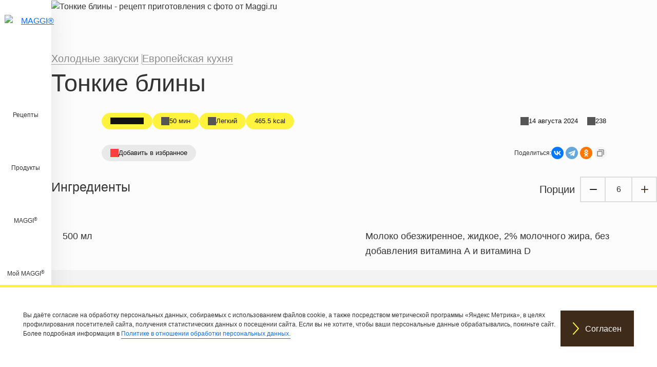

--- FILE ---
content_type: text/html; charset=UTF-8
request_url: https://www.maggi.ru/recipes/tonkie-blinchiki
body_size: 24483
content:

<!DOCTYPE html>
<html lang="ru" dir="ltr" prefix="og: https://ogp.me/ns#">
  <head>
    <meta charset="utf-8" />
<meta name="description" content="Подробное приготовление тонких блинов на 6 порций, сложность приготовления низкая, вкусное блюдо для особого случая" />
<meta name="yandex-verification" content="770cf82a88487407" />
<link rel="alternate" href="https://www.maggi.ru/recipes/tonkie-blinchiki" hreflang="ru-RU" />
<meta name="msapplication-TileColor" content="#fff33e" />
<meta name="theme-color" content="#3e2b1a" />
<meta name="Generator" content="Drupal 10 (https://www.drupal.org)" />
<meta name="MobileOptimized" content="width" />
<meta name="HandheldFriendly" content="true" />
<meta name="viewport" content="width=device-width, initial-scale=1.0" />
<script type="application/ld+json">{
    "@context": "https://schema.org",
    "@graph": [
        {
            "@type": "Organization",
            "url": "https://www.maggi.ru/",
            "logo": {
                "@type": "ImageObject",
                "url": "https://www.maggi.ru/themes/custom/maggiru/logo.svg"
            }
        },
        {
            "@type": "QAPage",
            "mainEntity": {
                "@type": "Question",
                "name": "Как приготовить блюдо - Тонкие блины?",
                "answerCount": "1",
                "acceptedAnswer": {
                    "@type": "Answer",
                    "text": "Рецепт за 3 шага 🔸 Время приготовления: 50 минут ⌚",
                    "url": "https://www.maggi.ru/recipes/tonkie-blinchiki"
                }
            }
        },
        {
            "@type": "Recipe",
            "name": "Тонкие блины",
            "description": "Подробное приготовление тонких блинов на 6 порций, сложность приготовления низкая, вкусное блюдо для особого случая",
            "keywords": "Завтрак,Холодные закуски,Европейская кухня,Масленица,Белковые рецепты,Жарка",
            "recipeCuisine": "Европейская кухня",
            "recipeYield": "6",
            "url": "https://www.maggi.ru/recipes/tonkie-blinchiki",
            "datePublished": "2023-08-23T03:09:24+0300",
            "cookTime": "PT50M",
            "totalTime": "PT50M",
            "recipeIngredient": [
                "500 миллилитры Молоко обезжиренное  жидкое  2% молочного жира  без добавления витамина А и витамина D",
                "1 стакан Вода",
                "500 граммы Мука пшеничная в/с универсальная обогащенная отбеленная",
                "0.5 чайная ложка Соль",
                "1 Штука Ванильный Сахар",
                "2 штуки Яйцо  целое  сырое  свежее",
                "3 Столовые ложки Масло  подсолнечное  линолевое  (около 65%)"
            ],
            "recipeInstructions": [
                {
                    "@type": "HowToStep",
                    "name": "Step 1",
                    "text": "Чтобы приготовить самые тонкие блины  нужно разбить яйца в миску  добавить молоко  кипяченую воду  соль  ванилин и все хорошо перемешать.",
                    "url": "https://www.maggi.ru/recipes/tonkie-blinchiki#step1"
                },
                {
                    "@type": "HowToStep",
                    "name": "Step 2",
                    "text": "В полученную смесь добавить муку и тщательно взбить миксером на высокой скорости. Тесто должно получиться гладким и без комочков.",
                    "url": "https://www.maggi.ru/recipes/tonkie-blinchiki#step2"
                },
                {
                    "@type": "HowToStep",
                    "name": "Step 3",
                    "text": "Хорошо разогретую сковородку слегка сбрызнуть растительным маслом и обжарить тонкие блинчики с двух сторон до золотистой корочки. Тонкие ажурные блинчики можно подавать с любой заправкой.",
                    "url": "https://www.maggi.ru/recipes/tonkie-blinchiki#step3"
                }
            ],
            "recipeCategory": "Холодные закуски",
            "author": {
                "@type": "Person",
                "name": "MAGGI®"
            },
            "image": {
                "@type": "ImageObject",
                "representativeOfPage": "True",
                "url": "/sites/default/files/srh_recipes/d147160d42f09c5c0940c300a6913583.jpg"
            },
            "nutrition": {
                "@type": "NutritionInformation",
                "calories": "466",
                "carbohydrateContent": "71",
                "fiberContent": "2",
                "proteinContent": "14",
                "sodiumContent": "397",
                "fatContent": "13",
                "saturatedFatContent": "3"
            }
        }
    ]
}</script>
<link rel="apple-touch-icon" sizes="180x180" href="/sites/default/files/favicons/apple-touch-icon.png" />
<link rel="icon" type="image/png" sizes="32x32" href="/sites/default/files/favicons/favicon-32x32.png" />
<link rel="icon" type="image/png" sizes="16x16" href="/sites/default/files/favicons/favicon-16x16.png" />
<link rel="manifest" href="/sites/default/files/favicons/site.webmanifest" />
<link rel="mask-icon" href="/sites/default/files/favicons/safari-pinned-tab.svg" color="#fff33e" />
<link rel="canonical" href="https://www.maggi.ru/recipes/tonkie-blinchiki" />
<link rel="shortlink" href="https://www.maggi.ru/node/23853" />
<link rel="amphtml" href="https://www.maggi.ru/recipes/tonkie-blinchiki?amp" />

    <title>Тонкие блины - рецепт приготовления с фото от Maggi.ru</title>

    <link rel="stylesheet" media="all" href="/sites/default/files/css/css_CIlTXWUlMyOxp_Q2cJ4NgsD1wP0pRcnRYm1dvHbzU8c.css?delta=0&amp;language=ru&amp;theme=maggiru&amp;include=[base64]" />
<link rel="stylesheet" media="all" href="/sites/default/files/css/css_V7CesS7DW8iEo6ABmjGhO6scoWVFX0Z2ZQ9rJLPzE4A.css?delta=1&amp;language=ru&amp;theme=maggiru&amp;include=[base64]" />

    
  </head>
  <body class="node-23853 node-type--srh-recipe route-entity-node-canonical page-recipes-tonkie-blinchiki role-anonymous is-not-logged-in path-node page-node-type-srh-recipe">
        <a href="#main-content" class="visually-hidden focusable">
      Перейти к основному содержанию
    </a>
    <script type="text/javascript">
  (function(m,e,t,r,i,k,a){
    m[i]=m[i]||function(){(m[i].a=m[i].a||[]).push(arguments)};
    m[i].l=1*new Date();
    for (var j = 0; j < document.scripts.length; j++) {if (document.scripts[j].src === r) { return; }}
    k=e.createElement(t),a=e.getElementsByTagName(t)[0],k.async=1,k.src=r,a.parentNode.insertBefore(k,a)
  })(window, document,'script','https://mc.yandex.ru/metrika/tag.js?id=35164205', 'ym');
  ym(35164205, 'init', {ssr:true, trackHash:true, clickmap:true, accurateTrackBounce:true, trackLinks:true});
</script>
<noscript><div><img src="https://mc.yandex.ru/watch/35164205" style="position:absolute;left:-9999px;" alt="" /></div></noscript>
      <div class="dialog-off-canvas-main-canvas" data-off-canvas-main-canvas>
    


<a id="main-content" tabindex="-1"></a><div class="page">
  <header class="page__header">
          
<div class="header">
  <a href="https://www.maggi.ru/" title="MAGGI®" target="" class="logo show-for-medium">
    <img class="ls-is-cached lazyloaded" data-src="/themes/custom/maggiru/logo.svg" alt="MAGGI®" src="/themes/custom/maggiru/logo.svg">
  </a>
  <div class="header__menu-main">
    

  


  <ul class="nav navbar-nav">
                          
        
        <li class="nav-item">
                      <a href="/recipes" class="nav-link" data-drupal-link-system-path="node/2309">Рецепты</a>
                  </li>
                      
        
        <li class="nav-item">
                      <a href="/products" class="nav-link" data-drupal-link-system-path="node/2308">Продукты</a>
                  </li>
                      
                          
        <li class="navbar-text nav-item dropdown">
                      <span class="maggi">MAGGI®</span>
                          <div class="dropdown-menu">
              <a href="/simply-good" class="dropdown-item" data-drupal-link-system-path="node/2301">О бренде</a>
                        <a href="/tasty-dinner-ideas" class="dropdown-item" data-drupal-link-system-path="node/31792">Готовьте проще с идеями от MAGGI®</a>
                        <a href="/base-for-homemade-borsch" class="dropdown-item" data-drupal-link-system-path="node/32099">Домашний борщ без лишних усилий</a>
              <a href="/original-frying-sheets-for-chicken" class="dropdown-item" data-drupal-link-system-path="node/32101">Листы для жарки курицы от MAGGI®</a>
              <a href="/original-frying-sheets-for-meat" class="dropdown-item" data-drupal-link-system-path="promo_page/1">Листы для жарки мяса от MAGGI®</a>
                        <a href="/five-spices-collection" class="dropdown-item" data-drupal-link-system-path="node/32482">Коллекция приправ от MAGGI®</a>
              <a href="/feedback" class="dropdown-item" data-drupal-link-system-path="webform/feedback">Обратная связь</a>
              <a href="/discount" class="dropdown-item" data-drupal-link-system-path="node/30431">Акции</a>
  </div>
                              </li>
                      
                          
        <li class="navbar-text nav-item dropdown">
                      <span class="my-maggi">Мой MAGGI®</span>
                          <div class="dropdown-menu">
              <a href="/user/login" class="dropdown-item" data-drupal-link-system-path="user/login">Войти</a>
              <a href="/user/register" class="dropdown-item" data-drupal-link-system-path="user/register">Зарегистрироваться</a>
              <a href="/user/password" class="dropdown-item" data-drupal-link-system-path="user/password">Восстановить доступ</a>
  </div>
                              </li>
            </ul>

    <div id="nav-l2">
      <a href="javascript:void(0)" title="Close Flyout" class="close-flyout close-animate" role="button">
        <span class="close"></span>

      </a>
    </div>
  </div>
</div>
    
      </header>

  <main class="main">

    <div class="page__content-wrapper">
                    
                        <div class="page__content">
              <ol class="breadcrumb" itemscope itemtype="http://schema.org/BreadcrumbList">
          <li class="breadcrumb-item" itemprop="itemListElement" itemscope itemtype="http://schema.org/ListItem">
        <a class="breadcrumb-link" href="/" itemtype="https://schema.org/Thing" itemprop="item">
          <span itemprop="name">Главная</span>
        </a>
        <meta itemprop="position" content="1" />
      </li>
          <li class="breadcrumb-item" itemprop="itemListElement" itemscope itemtype="http://schema.org/ListItem">
        <a class="breadcrumb-link" href="/recipes" itemtype="https://schema.org/Thing" itemprop="item">
          <span itemprop="name">Рецепты</span>
        </a>
        <meta itemprop="position" content="2" />
      </li>
          <li class="breadcrumb-item active" itemprop="itemListElement" itemscope itemtype="http://schema.org/ListItem">
        <a class="breadcrumb-link" href="/recipes/tonkie-blinchiki" itemtype="https://schema.org/Thing" itemprop="item">
          <span itemprop="name">Тонкие блины</span>
        </a>
        <meta itemprop="position" content="3" />
      </li>
      </ol>


              <div data-drupal-messages-fallback class="hidden"></div>
  <div class="block block--maggiru-content block--system-main">

  
    

            

  <article class="recipe">
    
    

          <div class="recipe__header">
          <picture>
                  <source srcset="/sites/default/files/styles/recipe_main_banner_3xl/public/2025-05/maggi-kv-natural-02.webp?itok=383-c-rH 1x" media="(min-width: 1600px)" type="image/webp" width="1500" height="700"/>
              <source srcset="/sites/default/files/styles/recipe_main_banner_xxl/public/2025-05/maggi-kv-natural-02.webp?itok=w7MxmSfi 1x" media="(min-width: 1400px) and (max-width: 1599.98px)" type="image/webp" width="1500" height="700"/>
              <source srcset="/sites/default/files/styles/recipe_main_banner_xl/public/2025-05/maggi-kv-natural-02.webp?itok=K2l7tD0U 1x" media="(min-width: 1200px) and (max-width: 1399.98px)" type="image/webp" width="1300" height="607"/>
              <source srcset="/sites/default/files/styles/recipe_main_banner_lg/public/2025-05/maggi-kv-natural-02.webp?itok=nII5U_-a 1x" media="(min-width: 992px) and (max-width: 1199.98px)" type="image/webp" width="1100" height="514"/>
              <source srcset="/sites/default/files/styles/recipe_main_banner_md/public/2025-05/maggi-kv-natural-02.webp?itok=G8k1SUax 1x" media="(min-width: 768px) and (max-width: 991.98px)" type="image/webp" width="992" height="841"/>
              <source srcset="/sites/default/files/styles/recipe_main_banner_sm/public/2025-05/maggi-kv-natural-02.webp?itok=oyfuLxTb 1x, /sites/default/files/styles/recipe_main_banner_sm_x2/public/2025-05/maggi-kv-natural-02.webp?itok=T9hTErQm 2x" media="(min-width: 576px) and (max-width: 767.98px)" type="image/webp" width="768" height="819"/>
              <source srcset="/sites/default/files/styles/recipe_main_banner_xs/public/2025-05/maggi-kv-natural-02.webp?itok=VIx2YZfR 1x, /sites/default/files/styles/recipe_main_banner_xs_x2/public/2025-05/maggi-kv-natural-02.webp?itok=0qP7L2b8 2x" media="(max-width: 575px)" type="image/webp" width="576" height="614"/>
              <source srcset="/sites/default/files/styles/recipe_main_banner_3xl/public/2025-05/maggi-kv-natural-02.jpg?itok=383-c-rH 1x" media="(min-width: 1600px)" type="image/jpeg" width="1500" height="700"/>
              <source srcset="/sites/default/files/styles/recipe_main_banner_xxl/public/2025-05/maggi-kv-natural-02.jpg?itok=w7MxmSfi 1x" media="(min-width: 1400px) and (max-width: 1599.98px)" type="image/jpeg" width="1500" height="700"/>
              <source srcset="/sites/default/files/styles/recipe_main_banner_xl/public/2025-05/maggi-kv-natural-02.jpg?itok=K2l7tD0U 1x" media="(min-width: 1200px) and (max-width: 1399.98px)" type="image/jpeg" width="1300" height="607"/>
              <source srcset="/sites/default/files/styles/recipe_main_banner_lg/public/2025-05/maggi-kv-natural-02.jpg?itok=nII5U_-a 1x" media="(min-width: 992px) and (max-width: 1199.98px)" type="image/jpeg" width="1100" height="514"/>
              <source srcset="/sites/default/files/styles/recipe_main_banner_md/public/2025-05/maggi-kv-natural-02.jpg?itok=G8k1SUax 1x" media="(min-width: 768px) and (max-width: 991.98px)" type="image/jpeg" width="992" height="841"/>
              <source srcset="/sites/default/files/styles/recipe_main_banner_sm/public/2025-05/maggi-kv-natural-02.jpg?itok=oyfuLxTb 1x, /sites/default/files/styles/recipe_main_banner_sm_x2/public/2025-05/maggi-kv-natural-02.jpg?itok=T9hTErQm 2x" media="(min-width: 576px) and (max-width: 767.98px)" type="image/jpeg" width="768" height="819"/>
              <source srcset="/sites/default/files/styles/recipe_main_banner_xs/public/2025-05/maggi-kv-natural-02.jpg?itok=VIx2YZfR 1x, /sites/default/files/styles/recipe_main_banner_xs_x2/public/2025-05/maggi-kv-natural-02.jpg?itok=0qP7L2b8 2x" media="(max-width: 575px)" type="image/jpeg" width="576" height="614"/>
                  
<img loading="lazy" class="img-fluid" width="1152" height="1228" src="/sites/default/files/styles/recipe_main_banner_xs_x2/public/2025-05/maggi-kv-natural-02.jpg?itok=0qP7L2b8" alt="Тонкие блины - рецепт приготовления с фото от Maggi.ru" title="Тонкие блины - рецепт приготовления с фото от Maggi.ru">

  </picture>

        
      </div>
    
          <div class="recipe__body-top">
        
      <div class="recipe__tags field field--name-field-srh-tagging field--type-entity-reference field--label-hidden field__items">
              <div class="recipe__tag field__item"><a href="/tags/blyudo/kholodnye-zakuski" hreflang="ru">Холодные закуски</a></div>
              <div class="recipe__tag field__item"><a href="/tags/kukhni-mira/evropeyskaya-kukhnya" hreflang="ru">Европейская кухня</a></div>
          </div>
  
            <div class="field field--name-node-title field--type-ds field--label-hidden field__item"><h1>
  Тонкие блины
</h1>
</div>
      
      </div>
    
          <div class='meta'>
        

  
<div class="recipe__rating-results x-pill" data-component-id="maggiru:x-pill">
      
  
<div data-component-id="maggiru:fivestar-rating-result-mini" class="fivestar-rating" data-text="Рейтинг">
  <span class="fivestar-rating__result" data-fivestar-rating-result="0"></span>

  </div>

  </div>

        
  
  
<div class="recipe__cooking-time x-pill has-icon" data-component-id="maggiru:x-pill" style="--x-pill-icon-file: url(&quot;https://www.maggi.ru/themes/custom/maggiru/build/assets/icons/stopwatch.svg&quot;);">
      50 мин
  </div>

        
  
  
<div class="recipe__difficulty-level x-pill has-icon" data-component-id="maggiru:x-pill" style="--x-pill-icon-file: url(&quot;https://www.maggi.ru/themes/custom/maggiru/build/assets/icons/cooking-spatula.svg&quot;);">
      Легкий
  </div>

        

  
<div class="energy x-pill" data-component-id="maggiru:x-pill">
      465.5 kcal
  </div>

        <span class="divider"></span>
        
  
  
<div class="changed x-pill has-icon" data-component-id="maggiru:x-pill" style="--x-pill-icon-file: url(&quot;/themes/custom/maggiru/build/assets/icons/calendar.svg&quot;);">
      14 августа 2024
  </div>

        
  
  
<div class="statistics x-pill has-icon" data-component-id="maggiru:x-pill" style="--x-pill-icon-file: url(&quot;/themes/custom/maggiru/build/assets/icons/eye.svg&quot;);">
      238
  </div>

      </div>
      <div class='meta'>
        
  
    
<div class="bookmark x-pill has-icon" data-state="disabled" style="cursor: pointer; --x-pill-icon-file: url(&quot;/themes/custom/maggiru/build/assets/icons/heart.svg&quot;);" data-component-id="maggiru:x-pill">
      <span data-bs-container="body" data-bs-custom-class="bookmark-anonymous-links" data-bs-toggle="popover" data-bs-placement="top" data-bs-html="true" data-bs-content="&lt;a class=&quot;bookmark-login&quot; href=&quot;/user/login&quot;&gt;Войдите&lt;/a&gt; или &lt;a class=&quot;bookmark-register&quot; href=&quot;/user/register&quot;&gt;зарегистрируйтесь&lt;/a&gt;, чтобы сохранить в личном кабинете этот рецепт">Добавить в избранное</span>

  </div>

        <div class="share">
                    Поделиться:
          <div class="ya-share2" data-copy="extraItem" data-curtain data-shape="round" data-services="vkontakte,telegram,odnoklassniki"></div>
        </div>
      </div>
    
          <div class="recipe__body-middle">
        
<section  class="recipe-page__section recipe-page__ingredients-section">
    <div class="srh-ingredients-full">
      <div class="srh-ingredients-actions recipe__ingredients-top">
      <h2>Ингредиенты</h2>

              <div class="recipe__portions-spinner srh-portion-spinner">
          <span class="srh-spinner-label">
            Порции
          </span>
          <span class="recipe__portions-spinner-button do-decrease srh-spinner-action action-desc ga-portion-spinner-action" data-button-label="Уменьшить"> </span>
          <span class="recipe__portions-value srh-spinner-number ga-portion-spinner-action" data-label="Quantity" data-serving="6" data-initial-serving="6">
            6          </span>
          <span class="recipe__portions-spinner-button do-increase srh-spinner-action action-asc ga-portion-spinner-action" data-button-label="Увеличить"> </span>
        </div>
      
    </div>
    <div class="srh-ingredients recipe__ingredients">
          <div class="srh-ingredient recipe__ingredient">
          <div class="layout layout--twocol">
    
          <div  class="layout__region layout__region--first">
        
            <div class="field field--name-srh-quantity-ingredient field--type-ds field--label-hidden field__item"><span class="srh-quantity-ingredients" data-quantity="500" data-fraction="" data-singular="мл" data-plural="мл" data-initial-quantity="500" data-initial-fraction="">500 миллилитры Молоко обезжиренное, жидкое, 2% молочного жира, без добавления витамина А и витамина D</span>
</div>
      
      </div>
    
          <div  class="layout__region layout__region--second">
        
            <div class="field field--name-field-srh-name field--type-string field--label-hidden field__item">Молоко обезжиренное, жидкое, 2% молочного жира, без добавления витамина А и витамина D</div>
      
      </div>
    
      </div>


      </div>
          <div class="srh-ingredient recipe__ingredient">
          <div class="layout layout--twocol">
    
          <div  class="layout__region layout__region--first">
        
            <div class="field field--name-srh-quantity-ingredient field--type-ds field--label-hidden field__item"><span class="srh-quantity-ingredients" data-quantity="1" data-fraction="" data-singular="стакан" data-plural="стакан." data-initial-quantity="1" data-initial-fraction="">1 стакан Вода</span>
</div>
      
      </div>
    
          <div  class="layout__region layout__region--second">
        
            <div class="field field--name-field-srh-name field--type-string field--label-hidden field__item">Вода</div>
      
      </div>
    
      </div>


      </div>
          <div class="srh-ingredient recipe__ingredient">
          <div class="layout layout--twocol">
    
          <div  class="layout__region layout__region--first">
        
            <div class="field field--name-srh-quantity-ingredient field--type-ds field--label-hidden field__item"><span class="srh-quantity-ingredients" data-quantity="500" data-fraction="" data-singular="г" data-plural="г" data-initial-quantity="500" data-initial-fraction="">500 граммы Мука пшеничная в/с универсальная обогащенная отбеленная</span>
</div>
      
      </div>
    
          <div  class="layout__region layout__region--second">
        
            <div class="field field--name-field-srh-name field--type-string field--label-hidden field__item">Мука пшеничная в/с универсальная обогащенная отбеленная</div>
      
      </div>
    
      </div>


      </div>
          <div class="srh-ingredient recipe__ingredient">
          <div class="layout layout--twocol">
    
          <div  class="layout__region layout__region--first">
        
            <div class="field field--name-srh-quantity-ingredient field--type-ds field--label-hidden field__item"><span class="srh-quantity-ingredients" data-quantity="0.5" data-fraction="" data-singular="ч.л." data-plural="ч.л." data-initial-quantity="0.5" data-initial-fraction="">0.5 чайная ложка Соль</span>
</div>
      
      </div>
    
          <div  class="layout__region layout__region--second">
        
            <div class="field field--name-field-srh-name field--type-string field--label-hidden field__item">Соль</div>
      
      </div>
    
      </div>


      </div>
          <div class="srh-ingredient recipe__ingredient">
          <div class="layout layout--twocol">
    
          <div  class="layout__region layout__region--first">
        
            <div class="field field--name-srh-quantity-ingredient field--type-ds field--label-hidden field__item"><span class="srh-quantity-ingredients" data-quantity="1" data-fraction="" data-singular="шт." data-plural="шт." data-initial-quantity="1" data-initial-fraction="">1 Штука Ванильный Сахар</span>
</div>
      
      </div>
    
          <div  class="layout__region layout__region--second">
        
            <div class="field field--name-field-srh-name field--type-string field--label-hidden field__item">Ванильный Сахар</div>
      
      </div>
    
      </div>


      </div>
          <div class="srh-ingredient recipe__ingredient">
          <div class="layout layout--twocol">
    
          <div  class="layout__region layout__region--first">
        
            <div class="field field--name-srh-quantity-ingredient field--type-ds field--label-hidden field__item"><span class="srh-quantity-ingredients" data-quantity="2" data-fraction="" data-singular="шт." data-plural="шт." data-initial-quantity="2" data-initial-fraction="">2 штуки Яйцо, целое, сырое, свежее</span>
</div>
      
      </div>
    
          <div  class="layout__region layout__region--second">
        
            <div class="field field--name-field-srh-name field--type-string field--label-hidden field__item">Яйцо, целое, сырое, свежее</div>
      
      </div>
    
      </div>


      </div>
          <div class="srh-ingredient recipe__ingredient">
          <div class="layout layout--twocol">
    
          <div  class="layout__region layout__region--first">
        
            <div class="field field--name-srh-quantity-ingredient field--type-ds field--label-hidden field__item"><span class="srh-quantity-ingredients" data-quantity="3" data-fraction="" data-singular="ст.л." data-plural="ст.л." data-initial-quantity="3" data-initial-fraction="">3 Столовые ложки Масло, подсолнечное, линолевое, (около 65%)</span>
</div>
      
      </div>
    
          <div  class="layout__region layout__region--second">
        
            <div class="field field--name-field-srh-name field--type-string field--label-hidden field__item">Масло подсолнечное</div>
      
      </div>
    
      </div>


      </div>
      </div>
</div>

<div class="recipe__copy-ingredients">
  <a class="recipe__copy-ingredients-btn x-button is-tertiary is-small" data-component-id="maggiru:x-button">
      <span class='x-button__icon'><svg xmlns="http://www.w3.org/2000/svg" fill="none" viewBox="0 0 26 32"><path stroke-linecap="round" stroke-linejoin="round" stroke-width="2" d="M18 21h6V5H8v6"/><path stroke-linecap="round" stroke-linejoin="round" stroke-width="2" d="M18 11H2v16h16V11Z"/></svg></span>
        <span class='x-button__label'>Скопировать ингредиенты</span>
  </a>
  <span class="recipe__copy-ingredients-message">&nbsp;</span>
</div>

  </section>
      </div>

      
      <div class="recipe__body-middle">
        
<div  class="recipe__section recipe__nutrition-facts field-group-html-element fieldgroup-collapsible effect-collapsible speed-slow">
  

<div class="recipe-nutrition-facts x-accordion" id="recipe-nutrition-facts" data-component-id="maggiru:x-accordion">
          <div role="heading" aria-level="2" class="x-accordion-title has-icon" id="x-accordion-1-recipe-nutrition-facts">
      <button type="button" aria-expanded="false" class="x-accordion-trigger" aria-controls="x-accordion-section-1-recipe-nutrition-facts">
        <span class="x-accordion-trigger-label" style='--x-accordion-panel-icon-image: url("data:image/svg+xml,%3Csvg xmlns=&#039;http://www.w3.org/2000/svg&#039; fill=&#039;none&#039; viewBox=&#039;0 0 26 32&#039;%3E%3Cpath stroke=&#039;%23000&#039; stroke-linejoin=&#039;round&#039; stroke-width=&#039;2&#039; stroke-linecap=&#039;round&#039; d=&#039;M13 25a6 6 0 1 0 0-12 6 6 0 0 0 0 12ZM13 9V6M13 19l2-2&#039;/%3E%3Cpath stroke=&#039;%23000&#039; stroke-linejoin=&#039;round&#039; stroke-width=&#039;2&#039; d=&#039;m2 28 2-18h18l2 18H2Z&#039;/%3E%3Cpath stroke=&#039;%23000&#039; stroke-linejoin=&#039;round&#039; stroke-width=&#039;2&#039; stroke-linecap=&#039;round&#039; d=&#039;m2 3 1 2h20l1-2&#039;/%3E%3C/svg%3E");'>
          Пищевая ценность (КБЖУ)
        </span>
      </button>
    </div>
    <div id="x-accordion-section-1-recipe-nutrition-facts" role="region" aria-labelledby="x-accordion-1-recipe-nutrition-facts" class="x-accordion-panel" hidden>
      <div class="inner">
        
      <div class="field field--name-field-srh-nutrients field--type-entity-reference-revisions field--label-hidden field__items">
              <div class="field__item">
  
  <table data-striping="1" class="table">
    
              
              
                  <tbody>
                                <tr class="odd">
                          <td>углеводы</td>
                          <td>71.2 г</td>
                        </tr>
                                <tr class="even">
                          <td>энергии</td>
                          <td>465.5 kcal</td>
                        </tr>
                                <tr class="odd">
                          <td>Жиры</td>
                          <td>13.1 г</td>
                        </tr>
                                <tr class="even">
                          <td>волокно</td>
                          <td>2.3 г</td>
                        </tr>
                                <tr class="odd">
                          <td>белка</td>
                          <td>14.2 г</td>
                        </tr>
                                <tr class="even">
                          <td>Насыщенные жиры</td>
                          <td>2.8 г</td>
                        </tr>
                                <tr class="odd">
                          <td>натрий</td>
                          <td>396.8 мг</td>
                        </tr>
                    </tbody>
            
                </table>
<div class="description">Информация для одной порции</div></div>
          </div>
  
      </div>
    </div>
  </div>

</div>


        <section class="recipe-steps"><header class="recipe-steps__header"><h2 class="recipe-steps__title">Шаги приготовления</h2>
<div class="recipe-steps__cooking-time">50 мин</div>
</header>
<div class="recipe-step"><h3 class="recipe-step__title">Шаг 1</h3>
<p class="recipe-step__description">Чтобы приготовить самые тонкие блины, нужно разбить яйца в миску, добавить молоко, кипяченую воду, соль, ванилин и все хорошо перемешать.</p>
</div>
<div class="recipe-step"><h3 class="recipe-step__title">Шаг 2</h3>
<p class="recipe-step__description">В полученную смесь добавить муку и тщательно взбить миксером на высокой скорости. Тесто должно получиться гладким и без комочков.</p>
</div>
<div class="recipe-step"><h3 class="recipe-step__title">Шаг 3</h3>
<p class="recipe-step__description">Хорошо разогретую сковородку слегка сбрызнуть растительным маслом и обжарить тонкие блинчики с двух сторон до золотистой корочки. Тонкие ажурные блинчики можно подавать с любой заправкой.</p>
</div>
</section>


                  <div class="recipe__cooking-tips">
            <h3 class="cooking-tips__title">Совет</h3>
            <div class="cooking-tips__content">
              
            <div class="field field--name-field-c-text field--type-text-long field--label-hidden field__item"><p>В тонкие блинчики можно завернуть разнообразную начинку или же есть их просто так — с медом, сметаной или вареньем. Рецепт таких тонких блинчиков вы можете узнать на нашем сайте: готовка займет не больше часа и порадует домочадцев.</p>
<p>Сейчас в мире существует огромное количество самых разнообразных блинов: тонких и толстых, панкейков и палачинке, с начинкой и без нее… Тонкие ажурные блинчики на молоке в России определенно стали блюдом, которое может сочетаться с любым видом перекуса, будь то полноценный завтрак, чаепитие с вареньем или плотный мясной ужин. Такие блинчики тают во рту, а при желании в рецепт тонких блинчиков можно добавить сахар и превратить блюдо в аппетитный десерт. Этим рецептом можно воспользоваться на Масленицу, чтобы без особых усилий отметить праздник вкусным блюдом.</p>
</div>
      

            </div>
          </div>
              </div>
    
              <div class='recipe__embedded-banner-slider'>
                
<div class="recipe m-slider is-edge-to-edge" data-component-id="maggiru:m-slider">
  
  <div class="m-slider__slides" data-slick="{&quot;fade&quot;:true,&quot;cssEase&quot;:&quot;linear&quot;,&quot;infinite&quot;:true,&quot;slidesToShow&quot;:1,&quot;slidesToScroll&quot;:1,&quot;mobileFirst&quot;:true,&quot;autoplay&quot;:true,&quot;autoplaySpeed&quot;:10000,&quot;dots&quot;:true,&quot;arrows&quot;:false,&quot;useAutoplayToggleButton&quot;:false}">
          <div class="m-slider__slide"><a href="/original-frying-sheets-for-chicken" target="_blank" rel="noopener">      <picture>
                  <source srcset="/sites/default/files/styles/embedded_banner_slider_3xl/public/2024-10/papirus.webp?itok=tnIWgKmi 1x" media="(min-width: 1600px)" type="image/webp" width="1500" height="200"/>
              <source srcset="/sites/default/files/styles/embedded_banner_slider_xxl/public/2024-10/papirus.webp?itok=-uMzVMAg 1x" media="(min-width: 1400px) and (max-width: 1599.98px)" type="image/webp" width="1500" height="200"/>
              <source srcset="/sites/default/files/styles/embedded_banner_slider_xl/public/2024-10/papirus.webp?itok=4WsQW_7i 1x" media="(min-width: 1200px) and (max-width: 1399.98px)" type="image/webp" width="1500" height="200"/>
              <source srcset="/sites/default/files/styles/embedded_banner_slider_md/public/2024-10/papirus.webp?itok=sE1RQpYu 1x" media="(min-width: 768px) and (max-width: 991.98px)" type="image/webp" width="1200" height="150"/>
              <source srcset="/sites/default/files/styles/embedded_banner_slider_sm/public/2024-10/papirus.webp?itok=M7Wq8BXb 1x, /sites/default/files/styles/embedded_banner_slider_sm_x2/public/2024-10/papirus.webp?itok=WvwhGaF- 2x" media="(min-width: 576px) and (max-width: 767.98px)" type="image/webp" width="768" height="150"/>
              <source srcset="/sites/default/files/styles/embedded_banner_slider_xs/public/2024-10/papirus.webp?itok=giyjTKc2 1x, /sites/default/files/styles/embedded_banner_slider_xs_x2/public/2024-10/papirus.webp?itok=lq5_zX5U 2x" media="(max-width: 575px)" type="image/webp" width="576" height="100"/>
              <source srcset="/sites/default/files/styles/embedded_banner_slider_3xl/public/2024-10/papirus.png?itok=tnIWgKmi 1x" media="(min-width: 1600px)" type="image/png" width="1500" height="200"/>
              <source srcset="/sites/default/files/styles/embedded_banner_slider_xxl/public/2024-10/papirus.png?itok=-uMzVMAg 1x" media="(min-width: 1400px) and (max-width: 1599.98px)" type="image/png" width="1500" height="200"/>
              <source srcset="/sites/default/files/styles/embedded_banner_slider_xl/public/2024-10/papirus.png?itok=4WsQW_7i 1x" media="(min-width: 1200px) and (max-width: 1399.98px)" type="image/png" width="1500" height="200"/>
              <source srcset="/sites/default/files/styles/embedded_banner_slider_md/public/2024-10/papirus.png?itok=sE1RQpYu 1x" media="(min-width: 768px) and (max-width: 991.98px)" type="image/png" width="1200" height="150"/>
              <source srcset="/sites/default/files/styles/embedded_banner_slider_sm/public/2024-10/papirus.png?itok=M7Wq8BXb 1x, /sites/default/files/styles/embedded_banner_slider_sm_x2/public/2024-10/papirus.png?itok=WvwhGaF- 2x" media="(min-width: 576px) and (max-width: 767.98px)" type="image/png" width="768" height="150"/>
              <source srcset="/sites/default/files/styles/embedded_banner_slider_xs/public/2024-10/papirus.png?itok=giyjTKc2 1x, /sites/default/files/styles/embedded_banner_slider_xs_x2/public/2024-10/papirus.png?itok=lq5_zX5U 2x" media="(max-width: 575px)" type="image/png" width="576" height="100"/>
                  
<img loading="lazy" width="1152" height="200" src="/sites/default/files/styles/embedded_banner_slider_xs_x2/public/2024-10/papirus.png?itok=lq5_zX5U" alt="Сочная и нежная куриная грудка всего за 14 минут!" class="img-fluid">

  </picture>


</a></div>
          <div class="m-slider__slide"><a href="/base-for-homemade-borsch" target="_blank" rel="noopener">      <picture>
                  <source srcset="/sites/default/files/styles/embedded_banner_slider_3xl/public/2024-10/borsh_2.webp?itok=YjM9yYWj 1x" media="(min-width: 1600px)" type="image/webp" width="1500" height="200"/>
              <source srcset="/sites/default/files/styles/embedded_banner_slider_xxl/public/2024-10/borsh_2.webp?itok=_wbovjTs 1x" media="(min-width: 1400px) and (max-width: 1599.98px)" type="image/webp" width="1500" height="200"/>
              <source srcset="/sites/default/files/styles/embedded_banner_slider_xl/public/2024-10/borsh_2.webp?itok=6ByRQ85t 1x" media="(min-width: 1200px) and (max-width: 1399.98px)" type="image/webp" width="1500" height="200"/>
              <source srcset="/sites/default/files/styles/embedded_banner_slider_md/public/2024-10/borsh_2.webp?itok=q40KfMSs 1x" media="(min-width: 768px) and (max-width: 991.98px)" type="image/webp" width="1200" height="150"/>
              <source srcset="/sites/default/files/styles/embedded_banner_slider_sm/public/2024-10/borsh_2.webp?itok=8QN10t-Y 1x, /sites/default/files/styles/embedded_banner_slider_sm_x2/public/2024-10/borsh_2.webp?itok=mqBYuAEE 2x" media="(min-width: 576px) and (max-width: 767.98px)" type="image/webp" width="768" height="150"/>
              <source srcset="/sites/default/files/styles/embedded_banner_slider_xs/public/2024-10/borsh_2.webp?itok=QafOY5A5 1x, /sites/default/files/styles/embedded_banner_slider_xs_x2/public/2024-10/borsh_2.webp?itok=6ODb-Mac 2x" media="(max-width: 575px)" type="image/webp" width="576" height="100"/>
              <source srcset="/sites/default/files/styles/embedded_banner_slider_3xl/public/2024-10/borsh_2.png?itok=YjM9yYWj 1x" media="(min-width: 1600px)" type="image/png" width="1500" height="200"/>
              <source srcset="/sites/default/files/styles/embedded_banner_slider_xxl/public/2024-10/borsh_2.png?itok=_wbovjTs 1x" media="(min-width: 1400px) and (max-width: 1599.98px)" type="image/png" width="1500" height="200"/>
              <source srcset="/sites/default/files/styles/embedded_banner_slider_xl/public/2024-10/borsh_2.png?itok=6ByRQ85t 1x" media="(min-width: 1200px) and (max-width: 1399.98px)" type="image/png" width="1500" height="200"/>
              <source srcset="/sites/default/files/styles/embedded_banner_slider_md/public/2024-10/borsh_2.png?itok=q40KfMSs 1x" media="(min-width: 768px) and (max-width: 991.98px)" type="image/png" width="1200" height="150"/>
              <source srcset="/sites/default/files/styles/embedded_banner_slider_sm/public/2024-10/borsh_2.png?itok=8QN10t-Y 1x, /sites/default/files/styles/embedded_banner_slider_sm_x2/public/2024-10/borsh_2.png?itok=mqBYuAEE 2x" media="(min-width: 576px) and (max-width: 767.98px)" type="image/png" width="768" height="150"/>
              <source srcset="/sites/default/files/styles/embedded_banner_slider_xs/public/2024-10/borsh_2.png?itok=QafOY5A5 1x, /sites/default/files/styles/embedded_banner_slider_xs_x2/public/2024-10/borsh_2.png?itok=6ODb-Mac 2x" media="(max-width: 575px)" type="image/png" width="576" height="100"/>
                  
<img loading="lazy" width="1152" height="200" src="/sites/default/files/styles/embedded_banner_slider_xs_x2/public/2024-10/borsh_2.png?itok=6ODb-Mac" alt="Домашний борщ без лишних усилий" class="img-fluid">

  </picture>


</a></div>
          <div class="m-slider__slide"><a href="/tasty-dinner-ideas" target="_blank" rel="noopener">      <picture>
                  <source srcset="/sites/default/files/styles/embedded_banner_slider_3xl/public/2024-07/v4-1.webp?itok=7F9dnoZs 1x" media="(min-width: 1600px)" type="image/webp" width="1500" height="200"/>
              <source srcset="/sites/default/files/styles/embedded_banner_slider_xxl/public/2024-07/v4-1.webp?itok=Dg7C5nvd 1x" media="(min-width: 1400px) and (max-width: 1599.98px)" type="image/webp" width="1500" height="200"/>
              <source srcset="/sites/default/files/styles/embedded_banner_slider_xl/public/2024-07/v4-1.webp?itok=c0N5_tmn 1x" media="(min-width: 1200px) and (max-width: 1399.98px)" type="image/webp" width="1500" height="200"/>
              <source srcset="/sites/default/files/styles/embedded_banner_slider_md/public/2024-07/v4-1.webp?itok=wMtZZaUQ 1x" media="(min-width: 768px) and (max-width: 991.98px)" type="image/webp" width="1200" height="150"/>
              <source srcset="/sites/default/files/styles/embedded_banner_slider_sm/public/2024-07/v4-1.webp?itok=7z2V5lgH 1x, /sites/default/files/styles/embedded_banner_slider_sm_x2/public/2024-07/v4-1.webp?itok=fSJ37xKl 2x" media="(min-width: 576px) and (max-width: 767.98px)" type="image/webp" width="768" height="150"/>
              <source srcset="/sites/default/files/styles/embedded_banner_slider_xs/public/2024-07/v4-1.webp?itok=NWOLzrf4 1x, /sites/default/files/styles/embedded_banner_slider_xs_x2/public/2024-07/v4-1.webp?itok=KBHy2_P1 2x" media="(max-width: 575px)" type="image/webp" width="576" height="100"/>
              <source srcset="/sites/default/files/styles/embedded_banner_slider_3xl/public/2024-07/v4-1.png?itok=7F9dnoZs 1x" media="(min-width: 1600px)" type="image/png" width="1500" height="200"/>
              <source srcset="/sites/default/files/styles/embedded_banner_slider_xxl/public/2024-07/v4-1.png?itok=Dg7C5nvd 1x" media="(min-width: 1400px) and (max-width: 1599.98px)" type="image/png" width="1500" height="200"/>
              <source srcset="/sites/default/files/styles/embedded_banner_slider_xl/public/2024-07/v4-1.png?itok=c0N5_tmn 1x" media="(min-width: 1200px) and (max-width: 1399.98px)" type="image/png" width="1500" height="200"/>
              <source srcset="/sites/default/files/styles/embedded_banner_slider_md/public/2024-07/v4-1.png?itok=wMtZZaUQ 1x" media="(min-width: 768px) and (max-width: 991.98px)" type="image/png" width="1200" height="150"/>
              <source srcset="/sites/default/files/styles/embedded_banner_slider_sm/public/2024-07/v4-1.png?itok=7z2V5lgH 1x, /sites/default/files/styles/embedded_banner_slider_sm_x2/public/2024-07/v4-1.png?itok=fSJ37xKl 2x" media="(min-width: 576px) and (max-width: 767.98px)" type="image/png" width="768" height="150"/>
              <source srcset="/sites/default/files/styles/embedded_banner_slider_xs/public/2024-07/v4-1.png?itok=NWOLzrf4 1x, /sites/default/files/styles/embedded_banner_slider_xs_x2/public/2024-07/v4-1.png?itok=KBHy2_P1 2x" media="(max-width: 575px)" type="image/png" width="576" height="100"/>
                  
<img loading="lazy" width="1152" height="200" src="/sites/default/files/styles/embedded_banner_slider_xs_x2/public/2024-07/v4-1.png?itok=KBHy2_P1" alt="Готовьте проще с идеями от Maggi® " class="img-fluid">

  </picture>


</a></div>
          <div class="m-slider__slide"><a href="/five-spices-collection" target="_blank" rel="noopener">      <picture>
                  <source srcset="/sites/default/files/styles/embedded_banner_slider_3xl/public/2025-03/5priprav-1.webp?itok=5Nl7x7fc 1x" media="(min-width: 1600px)" type="image/webp" width="1500" height="200"/>
              <source srcset="/sites/default/files/styles/embedded_banner_slider_xxl/public/2025-03/5priprav-1.webp?itok=0kPNST3Q 1x" media="(min-width: 1400px) and (max-width: 1599.98px)" type="image/webp" width="1500" height="200"/>
              <source srcset="/sites/default/files/styles/embedded_banner_slider_xl/public/2025-03/5priprav-1.webp?itok=buCP9lFo 1x" media="(min-width: 1200px) and (max-width: 1399.98px)" type="image/webp" width="1500" height="200"/>
              <source srcset="/sites/default/files/styles/embedded_banner_slider_md/public/2025-03/5priprav-1.webp?itok=EHHGdCBO 1x" media="(min-width: 768px) and (max-width: 991.98px)" type="image/webp" width="1200" height="150"/>
              <source srcset="/sites/default/files/styles/embedded_banner_slider_sm/public/2025-03/5priprav-1.webp?itok=b-ByH6ck 1x, /sites/default/files/styles/embedded_banner_slider_sm_x2/public/2025-03/5priprav-1.webp?itok=J8_8q4da 2x" media="(min-width: 576px) and (max-width: 767.98px)" type="image/webp" width="768" height="150"/>
              <source srcset="/sites/default/files/styles/embedded_banner_slider_xs/public/2025-03/5priprav-1.webp?itok=eVhbnkCe 1x, /sites/default/files/styles/embedded_banner_slider_xs_x2/public/2025-03/5priprav-1.webp?itok=l4ZICxr- 2x" media="(max-width: 575px)" type="image/webp" width="576" height="100"/>
              <source srcset="/sites/default/files/styles/embedded_banner_slider_3xl/public/2025-03/5priprav-1.png?itok=5Nl7x7fc 1x" media="(min-width: 1600px)" type="image/png" width="1500" height="200"/>
              <source srcset="/sites/default/files/styles/embedded_banner_slider_xxl/public/2025-03/5priprav-1.png?itok=0kPNST3Q 1x" media="(min-width: 1400px) and (max-width: 1599.98px)" type="image/png" width="1500" height="200"/>
              <source srcset="/sites/default/files/styles/embedded_banner_slider_xl/public/2025-03/5priprav-1.png?itok=buCP9lFo 1x" media="(min-width: 1200px) and (max-width: 1399.98px)" type="image/png" width="1500" height="200"/>
              <source srcset="/sites/default/files/styles/embedded_banner_slider_md/public/2025-03/5priprav-1.png?itok=EHHGdCBO 1x" media="(min-width: 768px) and (max-width: 991.98px)" type="image/png" width="1200" height="150"/>
              <source srcset="/sites/default/files/styles/embedded_banner_slider_sm/public/2025-03/5priprav-1.png?itok=b-ByH6ck 1x, /sites/default/files/styles/embedded_banner_slider_sm_x2/public/2025-03/5priprav-1.png?itok=J8_8q4da 2x" media="(min-width: 576px) and (max-width: 767.98px)" type="image/png" width="768" height="150"/>
              <source srcset="/sites/default/files/styles/embedded_banner_slider_xs/public/2025-03/5priprav-1.png?itok=eVhbnkCe 1x, /sites/default/files/styles/embedded_banner_slider_xs_x2/public/2025-03/5priprav-1.png?itok=l4ZICxr- 2x" media="(max-width: 575px)" type="image/png" width="576" height="100"/>
                  
<img loading="lazy" width="1152" height="200" src="/sites/default/files/styles/embedded_banner_slider_xs_x2/public/2025-03/5priprav-1.png?itok=l4ZICxr-" alt="Коллекция приправ MAGGI®" class="img-fluid">

  </picture>


</a></div>
      </div>

  </div>
      </div>
    
          <div class="recipe__rate-five-star">
        <div class="rate-widget fivestar">
<form class="node-srh-recipe-23853-fivestar-five-star-0 vote-form needs-validation form" id="rate-widget-base-form" data-drupal-selector="node-srh-recipe-23853-fivestar-five-star-0" action="/recipes/tonkie-blinchiki" method="post" accept-charset="UTF-8">
    
    
  <div class="node-srh-recipe-23853-fivestar-five-star-0 vote-form needs-validation rate-results-widget__form-parts has-not-voted" id="rate-widget-base-form" data-drupal-selector="node-srh-recipe-23853-fivestar-five-star-0">
    <div class="rate-results-widget__message">
              <div class="message--initial">
          <a href="/user/register">Зарегистрируйтесь</a> или <a href="/user/login">авторизуйтесь</a>, чтобы поставить оценку.
        </div>
            
      
    </div>

    <div class="rate-results-widget__form">
              <div class="fivestar-rating-wrapper rate-disabled" can-edit="false"><div class="rate-star form-item js-form-item form-type-radio js-form-type-radio form-item-value js-form-item-value form-disabled">
  <label class="rate-star form-item js-form-item form-type-radio js-form-type-radio form-item-value js-form-item-value form-disabled rating-label fivestar-rating-label fivestar-rating-label-1">
<input twig-suggestion="rating-input" class="rating-input fivestar-rating-input fivestar-rating-input-1 form-radio form-check-input" data-drupal-selector="edit-value-1" disabled="disabled" type="radio" id="edit-value-1" name="value" value="1">

  </label>
    </div>
<div class="rate-star form-item js-form-item form-type-radio js-form-type-radio form-item-value js-form-item-value form-disabled">
  <label class="rate-star form-item js-form-item form-type-radio js-form-type-radio form-item-value js-form-item-value form-disabled rating-label fivestar-rating-label fivestar-rating-label-2">
<input twig-suggestion="rating-input" class="rating-input fivestar-rating-input fivestar-rating-input-2 form-radio form-check-input" data-drupal-selector="edit-value-2" disabled="disabled" type="radio" id="edit-value-2" name="value" value="2">

  </label>
    </div>
<div class="rate-star form-item js-form-item form-type-radio js-form-type-radio form-item-value js-form-item-value form-disabled">
  <label class="rate-star form-item js-form-item form-type-radio js-form-type-radio form-item-value js-form-item-value form-disabled rating-label fivestar-rating-label fivestar-rating-label-3">
<input twig-suggestion="rating-input" class="rating-input fivestar-rating-input fivestar-rating-input-3 form-radio form-check-input" data-drupal-selector="edit-value-3" disabled="disabled" type="radio" id="edit-value-3" name="value" value="3">

  </label>
    </div>
<div class="rate-star form-item js-form-item form-type-radio js-form-type-radio form-item-value js-form-item-value form-disabled">
  <label class="rate-star form-item js-form-item form-type-radio js-form-type-radio form-item-value js-form-item-value form-disabled rating-label fivestar-rating-label fivestar-rating-label-4">
<input twig-suggestion="rating-input" class="rating-input fivestar-rating-input fivestar-rating-input-4 form-radio form-check-input" data-drupal-selector="edit-value-4" disabled="disabled" type="radio" id="edit-value-4" name="value" value="4">

  </label>
    </div>
<div class="rate-star form-item js-form-item form-type-radio js-form-type-radio form-item-value js-form-item-value form-disabled">
  <label class="rate-star form-item js-form-item form-type-radio js-form-type-radio form-item-value js-form-item-value form-disabled rating-label fivestar-rating-label fivestar-rating-label-5">
<input twig-suggestion="rating-input" class="rating-input fivestar-rating-input fivestar-rating-input-5 form-radio form-check-input" data-drupal-selector="edit-value-5" disabled="disabled" type="radio" id="edit-value-5" name="value" value="5">

  </label>
      <div class="rating-option-result">0</div>
    </div>
</div>
<input autocomplete="off" data-drupal-selector="form-nszrb9rfgpn8nijx14-tryxhlpg6-ggtl0ute6hutiu" type="hidden" name="form_build_id" value="form-nszrb9rFGPn8nIJx14-TrYxhLpg6-ggtl0utE6hutiU" class="form-control">

<input data-drupal-selector="edit-node-srh-recipe-23853-fivestar-five-star-0" type="hidden" name="form_id" value="node_srh_recipe_23853_fivestar_five_star_0" class="form-control">

<button class="fivestar-rating-submit button button--primary js-form-submit form-submit x-button is-primary" data-drupal-selector="edit-submit" data-disable-refocus="true" type="submit" id="edit-submit--2" name="op" value="Сохранить" data-component-id="maggiru:x-button">
      <span class='x-button__icon'><svg xmlns="http://www.w3.org/2000/svg" fill="none" viewBox="0 0 14 32"><path stroke-linecap="round" stroke-linejoin="round" stroke-width="2" d="m2 6 10 10L2 26"/></svg></span>
        <span class='x-button__label'>Сохранить</span>
  </button>
<div class="confirm"><div class="text-wrapper"><div class="text-min ga-rate-submit">Отправить</div></div><div class="checkmark"><svg xmlns="http://www.w3.org/2000/svg" viewBox="0 0 26.58 19.88"><g id="Layer_2" data-name="Layer 2"><g id="Layer_1-2" data-name="Layer 1"><polyline class="cls-1" points="1 9.13 10.22 18.88 25.59 1"></polyline></g></g></svg></div></div>
      
    </div>
  </div>

</form>
</div>

      </div>
    
          <section class="recipe__collections">
                  
                  
  
                    
  
                    
  
                    
  
                    
  
                    
  
  

<div data-component-id="maggiru:m-slider" class="m-slider">
      <hgroup class="m-slider__header">
      <h2 class="m-slider__title">
                  Подборки рецептов
              </h2>

      <div class="m-slider__navigation">
        <button class="m-slider__button-prev" aria-label="previous slide"></button>
        <button class="m-slider__button-next" aria-label="next slide"></button>
      </div>
    </hgroup>
  
  <div class="m-slider__slides" data-slick="{&quot;infinite&quot;:false,&quot;slidesToShow&quot;:3,&quot;slidesToScroll&quot;:1,&quot;responsive&quot;:[{&quot;breakpoint&quot;:1200,&quot;settings&quot;:{&quot;slidesToShow&quot;:2}},{&quot;breakpoint&quot;:768,&quot;settings&quot;:{&quot;slidesToShow&quot;:2,&quot;dots&quot;:true}},{&quot;breakpoint&quot;:576,&quot;settings&quot;:&quot;unslick&quot;}]}">
          <div class="m-slider__slide"><div data-component-id="maggiru:m-card" class="m-card">
  <div class="m-card__cover">
      <picture>
                  <source srcset="/sites/default/files/styles/content_card_xxl/public/2025-07/6-1.webp?itok=YFtcFDR0 1x" media="(min-width: 1400px) and (max-width: 1599.98px)" type="image/webp" width="375" height="211"/>
              <source srcset="/sites/default/files/styles/content_card_xl/public/2025-07/6-1.webp?itok=hz9zIjOn 1x" media="(min-width: 1200px) and (max-width: 1399.98px)" type="image/webp" width="325" height="183"/>
              <source srcset="/sites/default/files/styles/content_card_lg/public/2025-07/6-1.webp?itok=uaUnC-z0 1x" media="(min-width: 992px) and (max-width: 1199.98px)" type="image/webp" width="444" height="250"/>
              <source srcset="/sites/default/files/styles/content_card_md/public/2025-07/6-1.webp?itok=dG-di0V7 1x" media="(min-width: 768px) and (max-width: 991.98px)" type="image/webp" width="361" height="203"/>
              <source srcset="/sites/default/files/styles/content_card_sm/public/2025-07/6-1.webp?itok=Tm6yl_zc 1x, /sites/default/files/styles/content_card_sm_x2/public/2025-07/6-1.webp?itok=GaPcH43q 2x" media="(min-width: 576px) and (max-width: 767.98px)" type="image/webp" width="708" height="398"/>
              <source srcset="/sites/default/files/styles/content_card_xs/public/2025-07/6-1.webp?itok=Saj26wCP 1x, /sites/default/files/styles/content_card_xs_x2/public/2025-07/6-1.webp?itok=HgOl51jm 2x" media="(max-width: 575px)" type="image/webp" width="516" height="290"/>
              <source srcset="/sites/default/files/styles/content_card_xxl/public/2025-07/6-1.jpg?itok=YFtcFDR0 1x" media="(min-width: 1400px) and (max-width: 1599.98px)" type="image/jpeg" width="375" height="211"/>
              <source srcset="/sites/default/files/styles/content_card_xl/public/2025-07/6-1.jpg?itok=hz9zIjOn 1x" media="(min-width: 1200px) and (max-width: 1399.98px)" type="image/jpeg" width="325" height="183"/>
              <source srcset="/sites/default/files/styles/content_card_lg/public/2025-07/6-1.jpg?itok=uaUnC-z0 1x" media="(min-width: 992px) and (max-width: 1199.98px)" type="image/jpeg" width="444" height="250"/>
              <source srcset="/sites/default/files/styles/content_card_md/public/2025-07/6-1.jpg?itok=dG-di0V7 1x" media="(min-width: 768px) and (max-width: 991.98px)" type="image/jpeg" width="361" height="203"/>
              <source srcset="/sites/default/files/styles/content_card_sm/public/2025-07/6-1.jpg?itok=Tm6yl_zc 1x, /sites/default/files/styles/content_card_sm_x2/public/2025-07/6-1.jpg?itok=GaPcH43q 2x" media="(min-width: 576px) and (max-width: 767.98px)" type="image/jpeg" width="708" height="398"/>
              <source srcset="/sites/default/files/styles/content_card_xs/public/2025-07/6-1.jpg?itok=Saj26wCP 1x, /sites/default/files/styles/content_card_xs_x2/public/2025-07/6-1.jpg?itok=HgOl51jm 2x" media="(max-width: 575px)" type="image/jpeg" width="516" height="290"/>
                  
<img width="1032" height="580" src="/sites/default/files/styles/content_card_xs_x2/public/2025-07/6-1.jpg?itok=HgOl51jm" alt="" loading="lazy" class="img-fluid">

  </picture>

  </div>
      <div class="m-card__content">
              <h3 class="m-card__title">Коллекция рецептов с MAGGI® НA ВТОРОЕ для макарон в сливочно-сырном соусе с курицей и грибами</h3>
      
      
          </div>
  

      <a href="/collections/kollekciya-receptov-s-maggi-na-vtoroe-dlya-makaron-v-slivochno-syrnom-souse-s-kuricey-i" title="Коллекция рецептов с MAGGI® НA ВТОРОЕ для макарон в сливочно-сырном соусе с курицей и грибами" class="stretched-link" aria-label="Read more"></a>
  </div>
</div>
          <div class="m-slider__slide"><div data-component-id="maggiru:m-card" class="m-card">
  <div class="m-card__cover">
      <picture>
                  <source srcset="/sites/default/files/styles/content_card_xxl/public/2025-07/9.webp?itok=Chp7GfPp 1x" media="(min-width: 1400px) and (max-width: 1599.98px)" type="image/webp" width="375" height="211"/>
              <source srcset="/sites/default/files/styles/content_card_xl/public/2025-07/9.webp?itok=_9MxacLx 1x" media="(min-width: 1200px) and (max-width: 1399.98px)" type="image/webp" width="325" height="183"/>
              <source srcset="/sites/default/files/styles/content_card_lg/public/2025-07/9.webp?itok=K0l_psrX 1x" media="(min-width: 992px) and (max-width: 1199.98px)" type="image/webp" width="444" height="250"/>
              <source srcset="/sites/default/files/styles/content_card_md/public/2025-07/9.webp?itok=i8-isaHm 1x" media="(min-width: 768px) and (max-width: 991.98px)" type="image/webp" width="361" height="203"/>
              <source srcset="/sites/default/files/styles/content_card_sm/public/2025-07/9.webp?itok=Y1ts-pHF 1x, /sites/default/files/styles/content_card_sm_x2/public/2025-07/9.webp?itok=_kgMD3bb 2x" media="(min-width: 576px) and (max-width: 767.98px)" type="image/webp" width="708" height="398"/>
              <source srcset="/sites/default/files/styles/content_card_xs/public/2025-07/9.webp?itok=rXp14ASw 1x, /sites/default/files/styles/content_card_xs_x2/public/2025-07/9.webp?itok=aMFm6-0C 2x" media="(max-width: 575px)" type="image/webp" width="516" height="290"/>
              <source srcset="/sites/default/files/styles/content_card_xxl/public/2025-07/9.jpg?itok=Chp7GfPp 1x" media="(min-width: 1400px) and (max-width: 1599.98px)" type="image/jpeg" width="375" height="211"/>
              <source srcset="/sites/default/files/styles/content_card_xl/public/2025-07/9.jpg?itok=_9MxacLx 1x" media="(min-width: 1200px) and (max-width: 1399.98px)" type="image/jpeg" width="325" height="183"/>
              <source srcset="/sites/default/files/styles/content_card_lg/public/2025-07/9.jpg?itok=K0l_psrX 1x" media="(min-width: 992px) and (max-width: 1199.98px)" type="image/jpeg" width="444" height="250"/>
              <source srcset="/sites/default/files/styles/content_card_md/public/2025-07/9.jpg?itok=i8-isaHm 1x" media="(min-width: 768px) and (max-width: 991.98px)" type="image/jpeg" width="361" height="203"/>
              <source srcset="/sites/default/files/styles/content_card_sm/public/2025-07/9.jpg?itok=Y1ts-pHF 1x, /sites/default/files/styles/content_card_sm_x2/public/2025-07/9.jpg?itok=_kgMD3bb 2x" media="(min-width: 576px) and (max-width: 767.98px)" type="image/jpeg" width="708" height="398"/>
              <source srcset="/sites/default/files/styles/content_card_xs/public/2025-07/9.jpg?itok=rXp14ASw 1x, /sites/default/files/styles/content_card_xs_x2/public/2025-07/9.jpg?itok=aMFm6-0C 2x" media="(max-width: 575px)" type="image/jpeg" width="516" height="290"/>
                  
<img width="1032" height="580" src="/sites/default/files/styles/content_card_xs_x2/public/2025-07/9.jpg?itok=aMFm6-0C" alt="" loading="lazy" class="img-fluid">

  </picture>

  </div>
      <div class="m-card__content">
              <h3 class="m-card__title">MAGGI® для салата Цезарь</h3>
      
      
          </div>
  

      <a href="/collections/maggi-dlya-salata-cezar" title="MAGGI® для салата Цезарь" class="stretched-link" aria-label="Read more"></a>
  </div>
</div>
          <div class="m-slider__slide"><div data-component-id="maggiru:m-card" class="m-card">
  <div class="m-card__cover">
      <picture>
                  <source srcset="/sites/default/files/styles/content_card_xxl/public/2025-07/6_2.webp?itok=UIvHncGd 1x" media="(min-width: 1400px) and (max-width: 1599.98px)" type="image/webp" width="375" height="211"/>
              <source srcset="/sites/default/files/styles/content_card_xl/public/2025-07/6_2.webp?itok=MIuhyba8 1x" media="(min-width: 1200px) and (max-width: 1399.98px)" type="image/webp" width="325" height="183"/>
              <source srcset="/sites/default/files/styles/content_card_lg/public/2025-07/6_2.webp?itok=i8G8CoG9 1x" media="(min-width: 992px) and (max-width: 1199.98px)" type="image/webp" width="444" height="250"/>
              <source srcset="/sites/default/files/styles/content_card_md/public/2025-07/6_2.webp?itok=DioWb8pn 1x" media="(min-width: 768px) and (max-width: 991.98px)" type="image/webp" width="361" height="203"/>
              <source srcset="/sites/default/files/styles/content_card_sm/public/2025-07/6_2.webp?itok=oZb5IAYG 1x, /sites/default/files/styles/content_card_sm_x2/public/2025-07/6_2.webp?itok=sEKs1JE6 2x" media="(min-width: 576px) and (max-width: 767.98px)" type="image/webp" width="708" height="398"/>
              <source srcset="/sites/default/files/styles/content_card_xs/public/2025-07/6_2.webp?itok=maU2rmrt 1x, /sites/default/files/styles/content_card_xs_x2/public/2025-07/6_2.webp?itok=Jp6KWyuI 2x" media="(max-width: 575px)" type="image/webp" width="516" height="290"/>
              <source srcset="/sites/default/files/styles/content_card_xxl/public/2025-07/6_2.jpg?itok=UIvHncGd 1x" media="(min-width: 1400px) and (max-width: 1599.98px)" type="image/jpeg" width="375" height="211"/>
              <source srcset="/sites/default/files/styles/content_card_xl/public/2025-07/6_2.jpg?itok=MIuhyba8 1x" media="(min-width: 1200px) and (max-width: 1399.98px)" type="image/jpeg" width="325" height="183"/>
              <source srcset="/sites/default/files/styles/content_card_lg/public/2025-07/6_2.jpg?itok=i8G8CoG9 1x" media="(min-width: 992px) and (max-width: 1199.98px)" type="image/jpeg" width="444" height="250"/>
              <source srcset="/sites/default/files/styles/content_card_md/public/2025-07/6_2.jpg?itok=DioWb8pn 1x" media="(min-width: 768px) and (max-width: 991.98px)" type="image/jpeg" width="361" height="203"/>
              <source srcset="/sites/default/files/styles/content_card_sm/public/2025-07/6_2.jpg?itok=oZb5IAYG 1x, /sites/default/files/styles/content_card_sm_x2/public/2025-07/6_2.jpg?itok=sEKs1JE6 2x" media="(min-width: 576px) and (max-width: 767.98px)" type="image/jpeg" width="708" height="398"/>
              <source srcset="/sites/default/files/styles/content_card_xs/public/2025-07/6_2.jpg?itok=maU2rmrt 1x, /sites/default/files/styles/content_card_xs_x2/public/2025-07/6_2.jpg?itok=Jp6KWyuI 2x" media="(max-width: 575px)" type="image/jpeg" width="516" height="290"/>
                  
<img width="1032" height="580" src="/sites/default/files/styles/content_card_xs_x2/public/2025-07/6_2.jpg?itok=Jp6KWyuI" alt="" loading="lazy" class="img-fluid">

  </picture>

  </div>
      <div class="m-card__content">
              <h3 class="m-card__title">Коллекция рецептов с MAGGI® Суп куриный с вермишелью</h3>
      
      
          </div>
  

      <a href="/collections/kollekciya-receptov-s-maggi-sup-kurinyy-s-vermishelyu" title="Коллекция рецептов с MAGGI® Суп куриный с вермишелью" class="stretched-link" aria-label="Read more"></a>
  </div>
</div>
          <div class="m-slider__slide"><div data-component-id="maggiru:m-card" class="m-card">
  <div class="m-card__cover">
      <picture>
                  <source srcset="/sites/default/files/styles/content_card_xxl/public/2025-07/7-1_0.webp?itok=PkhkGxI1 1x" media="(min-width: 1400px) and (max-width: 1599.98px)" type="image/webp" width="375" height="211"/>
              <source srcset="/sites/default/files/styles/content_card_xl/public/2025-07/7-1_0.webp?itok=k9QA1Zi_ 1x" media="(min-width: 1200px) and (max-width: 1399.98px)" type="image/webp" width="325" height="183"/>
              <source srcset="/sites/default/files/styles/content_card_lg/public/2025-07/7-1_0.webp?itok=hTq3azgs 1x" media="(min-width: 992px) and (max-width: 1199.98px)" type="image/webp" width="444" height="250"/>
              <source srcset="/sites/default/files/styles/content_card_md/public/2025-07/7-1_0.webp?itok=x-4TzsFg 1x" media="(min-width: 768px) and (max-width: 991.98px)" type="image/webp" width="361" height="203"/>
              <source srcset="/sites/default/files/styles/content_card_sm/public/2025-07/7-1_0.webp?itok=pt5OIP1n 1x, /sites/default/files/styles/content_card_sm_x2/public/2025-07/7-1_0.webp?itok=1wZ1oEaD 2x" media="(min-width: 576px) and (max-width: 767.98px)" type="image/webp" width="708" height="398"/>
              <source srcset="/sites/default/files/styles/content_card_xs/public/2025-07/7-1_0.webp?itok=36x0DQJM 1x, /sites/default/files/styles/content_card_xs_x2/public/2025-07/7-1_0.webp?itok=6EfZJfEy 2x" media="(max-width: 575px)" type="image/webp" width="516" height="290"/>
              <source srcset="/sites/default/files/styles/content_card_xxl/public/2025-07/7-1_0.jpg?itok=PkhkGxI1 1x" media="(min-width: 1400px) and (max-width: 1599.98px)" type="image/jpeg" width="375" height="211"/>
              <source srcset="/sites/default/files/styles/content_card_xl/public/2025-07/7-1_0.jpg?itok=k9QA1Zi_ 1x" media="(min-width: 1200px) and (max-width: 1399.98px)" type="image/jpeg" width="325" height="183"/>
              <source srcset="/sites/default/files/styles/content_card_lg/public/2025-07/7-1_0.jpg?itok=hTq3azgs 1x" media="(min-width: 992px) and (max-width: 1199.98px)" type="image/jpeg" width="444" height="250"/>
              <source srcset="/sites/default/files/styles/content_card_md/public/2025-07/7-1_0.jpg?itok=x-4TzsFg 1x" media="(min-width: 768px) and (max-width: 991.98px)" type="image/jpeg" width="361" height="203"/>
              <source srcset="/sites/default/files/styles/content_card_sm/public/2025-07/7-1_0.jpg?itok=pt5OIP1n 1x, /sites/default/files/styles/content_card_sm_x2/public/2025-07/7-1_0.jpg?itok=1wZ1oEaD 2x" media="(min-width: 576px) and (max-width: 767.98px)" type="image/jpeg" width="708" height="398"/>
              <source srcset="/sites/default/files/styles/content_card_xs/public/2025-07/7-1_0.jpg?itok=36x0DQJM 1x, /sites/default/files/styles/content_card_xs_x2/public/2025-07/7-1_0.jpg?itok=6EfZJfEy 2x" media="(max-width: 575px)" type="image/jpeg" width="516" height="290"/>
                  
<img width="1032" height="580" src="/sites/default/files/styles/content_card_xs_x2/public/2025-07/7-1_0.jpg?itok=6EfZJfEy" alt="" loading="lazy" class="img-fluid">

  </picture>

  </div>
      <div class="m-card__content">
              <h3 class="m-card__title">MAGGI® Букет приправ</h3>
      
      
          </div>
  

      <a href="/collections/maggi-buket-priprav" title="MAGGI® Букет приправ" class="stretched-link" aria-label="Read more"></a>
  </div>
</div>
          <div class="m-slider__slide"><div data-component-id="maggiru:m-card" class="m-card">
  <div class="m-card__cover">
      <picture>
                  <source srcset="/sites/default/files/styles/content_card_xxl/public/2025-07/7_2.webp?itok=dMbF6yQ_ 1x" media="(min-width: 1400px) and (max-width: 1599.98px)" type="image/webp" width="375" height="211"/>
              <source srcset="/sites/default/files/styles/content_card_xl/public/2025-07/7_2.webp?itok=aV-2I2vx 1x" media="(min-width: 1200px) and (max-width: 1399.98px)" type="image/webp" width="325" height="183"/>
              <source srcset="/sites/default/files/styles/content_card_lg/public/2025-07/7_2.webp?itok=i-2UekGq 1x" media="(min-width: 992px) and (max-width: 1199.98px)" type="image/webp" width="444" height="250"/>
              <source srcset="/sites/default/files/styles/content_card_md/public/2025-07/7_2.webp?itok=JCp9yOt4 1x" media="(min-width: 768px) and (max-width: 991.98px)" type="image/webp" width="361" height="203"/>
              <source srcset="/sites/default/files/styles/content_card_sm/public/2025-07/7_2.webp?itok=aEjut804 1x, /sites/default/files/styles/content_card_sm_x2/public/2025-07/7_2.webp?itok=H2d2xgqq 2x" media="(min-width: 576px) and (max-width: 767.98px)" type="image/webp" width="708" height="398"/>
              <source srcset="/sites/default/files/styles/content_card_xs/public/2025-07/7_2.webp?itok=ovItvF_T 1x, /sites/default/files/styles/content_card_xs_x2/public/2025-07/7_2.webp?itok=QZDPgLTP 2x" media="(max-width: 575px)" type="image/webp" width="516" height="290"/>
              <source srcset="/sites/default/files/styles/content_card_xxl/public/2025-07/7_2.jpg?itok=dMbF6yQ_ 1x" media="(min-width: 1400px) and (max-width: 1599.98px)" type="image/jpeg" width="375" height="211"/>
              <source srcset="/sites/default/files/styles/content_card_xl/public/2025-07/7_2.jpg?itok=aV-2I2vx 1x" media="(min-width: 1200px) and (max-width: 1399.98px)" type="image/jpeg" width="325" height="183"/>
              <source srcset="/sites/default/files/styles/content_card_lg/public/2025-07/7_2.jpg?itok=i-2UekGq 1x" media="(min-width: 992px) and (max-width: 1199.98px)" type="image/jpeg" width="444" height="250"/>
              <source srcset="/sites/default/files/styles/content_card_md/public/2025-07/7_2.jpg?itok=JCp9yOt4 1x" media="(min-width: 768px) and (max-width: 991.98px)" type="image/jpeg" width="361" height="203"/>
              <source srcset="/sites/default/files/styles/content_card_sm/public/2025-07/7_2.jpg?itok=aEjut804 1x, /sites/default/files/styles/content_card_sm_x2/public/2025-07/7_2.jpg?itok=H2d2xgqq 2x" media="(min-width: 576px) and (max-width: 767.98px)" type="image/jpeg" width="708" height="398"/>
              <source srcset="/sites/default/files/styles/content_card_xs/public/2025-07/7_2.jpg?itok=ovItvF_T 1x, /sites/default/files/styles/content_card_xs_x2/public/2025-07/7_2.jpg?itok=QZDPgLTP 2x" media="(max-width: 575px)" type="image/jpeg" width="516" height="290"/>
                  
<img width="1032" height="580" src="/sites/default/files/styles/content_card_xs_x2/public/2025-07/7_2.jpg?itok=QZDPgLTP" alt="" loading="lazy" class="img-fluid">

  </picture>

  </div>
      <div class="m-card__content">
              <h3 class="m-card__title">Коллекция рецептов с MAGGI® НА ВТОРОЕ для макарон в сливочном соусе Карбонара</h3>
      
      
          </div>
  

      <a href="/collections/kollekciya-receptov-s-maggi-na-vtoroe-dlya-makaron-v-slivochnom-souse-karbonara" title="Коллекция рецептов с MAGGI® НА ВТОРОЕ для макарон в сливочном соусе Карбонара" class="stretched-link" aria-label="Read more"></a>
  </div>
</div>
          <div class="m-slider__slide"><div data-component-id="maggiru:m-card" class="m-card">
  <div class="m-card__cover">
      <picture>
                  <source srcset="/sites/default/files/styles/content_card_xxl/public/2025-07/6_1.webp?itok=7CdsgmGJ 1x" media="(min-width: 1400px) and (max-width: 1599.98px)" type="image/webp" width="375" height="211"/>
              <source srcset="/sites/default/files/styles/content_card_xl/public/2025-07/6_1.webp?itok=TRLihfl_ 1x" media="(min-width: 1200px) and (max-width: 1399.98px)" type="image/webp" width="325" height="183"/>
              <source srcset="/sites/default/files/styles/content_card_lg/public/2025-07/6_1.webp?itok=w9A29_qG 1x" media="(min-width: 992px) and (max-width: 1199.98px)" type="image/webp" width="444" height="250"/>
              <source srcset="/sites/default/files/styles/content_card_md/public/2025-07/6_1.webp?itok=6QQDosrb 1x" media="(min-width: 768px) and (max-width: 991.98px)" type="image/webp" width="361" height="203"/>
              <source srcset="/sites/default/files/styles/content_card_sm/public/2025-07/6_1.webp?itok=v7q_-D1i 1x, /sites/default/files/styles/content_card_sm_x2/public/2025-07/6_1.webp?itok=fxdzMFBm 2x" media="(min-width: 576px) and (max-width: 767.98px)" type="image/webp" width="708" height="398"/>
              <source srcset="/sites/default/files/styles/content_card_xs/public/2025-07/6_1.webp?itok=Eirt0BKb 1x, /sites/default/files/styles/content_card_xs_x2/public/2025-07/6_1.webp?itok=78wo6kdt 2x" media="(max-width: 575px)" type="image/webp" width="516" height="290"/>
              <source srcset="/sites/default/files/styles/content_card_xxl/public/2025-07/6_1.jpg?itok=7CdsgmGJ 1x" media="(min-width: 1400px) and (max-width: 1599.98px)" type="image/jpeg" width="375" height="211"/>
              <source srcset="/sites/default/files/styles/content_card_xl/public/2025-07/6_1.jpg?itok=TRLihfl_ 1x" media="(min-width: 1200px) and (max-width: 1399.98px)" type="image/jpeg" width="325" height="183"/>
              <source srcset="/sites/default/files/styles/content_card_lg/public/2025-07/6_1.jpg?itok=w9A29_qG 1x" media="(min-width: 992px) and (max-width: 1199.98px)" type="image/jpeg" width="444" height="250"/>
              <source srcset="/sites/default/files/styles/content_card_md/public/2025-07/6_1.jpg?itok=6QQDosrb 1x" media="(min-width: 768px) and (max-width: 991.98px)" type="image/jpeg" width="361" height="203"/>
              <source srcset="/sites/default/files/styles/content_card_sm/public/2025-07/6_1.jpg?itok=v7q_-D1i 1x, /sites/default/files/styles/content_card_sm_x2/public/2025-07/6_1.jpg?itok=fxdzMFBm 2x" media="(min-width: 576px) and (max-width: 767.98px)" type="image/jpeg" width="708" height="398"/>
              <source srcset="/sites/default/files/styles/content_card_xs/public/2025-07/6_1.jpg?itok=Eirt0BKb 1x, /sites/default/files/styles/content_card_xs_x2/public/2025-07/6_1.jpg?itok=78wo6kdt 2x" media="(max-width: 575px)" type="image/jpeg" width="516" height="290"/>
                  
<img width="1032" height="580" src="/sites/default/files/styles/content_card_xs_x2/public/2025-07/6_1.jpg?itok=78wo6kdt" alt="" loading="lazy" class="img-fluid">

  </picture>

  </div>
      <div class="m-card__content">
              <h3 class="m-card__title">Коллекция рецептов с MAGGI® НА ВТОРОЕ для куриных крылышек барбекю</h3>
      
      
          </div>
  

      <a href="/collections/kollekciya-receptov-s-maggi-na-vtoroe-dlya-kurinykh-krylyshek-barbekyu" title="Коллекция рецептов с MAGGI® НА ВТОРОЕ для куриных крылышек барбекю" class="stretched-link" aria-label="Read more"></a>
  </div>
</div>
      </div>

  </div>

              </section>
    
    <section class="recipe__random-recipes">
                          <div class="views-element-container">

<div data-component-id="maggiru:m-slider" class="m-slider">
      <hgroup class="m-slider__header">
      <h2 class="m-slider__title">
                  Другие рецепты
              </h2>

      <div class="m-slider__navigation">
        <button class="m-slider__button-prev" aria-label="previous slide"></button>
        <button class="m-slider__button-next" aria-label="next slide"></button>
      </div>
    </hgroup>
  
  <div class="m-slider__slides" data-slick="{&quot;infinite&quot;:false,&quot;slidesToShow&quot;:3,&quot;slidesToScroll&quot;:1,&quot;responsive&quot;:[{&quot;breakpoint&quot;:1200,&quot;settings&quot;:{&quot;slidesToShow&quot;:2}},{&quot;breakpoint&quot;:768,&quot;settings&quot;:{&quot;slidesToShow&quot;:2,&quot;dots&quot;:true}},{&quot;breakpoint&quot;:576,&quot;settings&quot;:&quot;unslick&quot;}]}">
          <div class="m-slider__slide">
<div data-component-id="maggiru:m-card" class="m-recipe-card m-card">
  <div class="m-card__cover">
        <picture>
                  <source srcset="/sites/default/files/styles/content_card_xxl/public/2025-05/maggi-kv-natural-02.webp?itok=RUnM7-Mt 1x" media="(min-width: 1400px) and (max-width: 1599.98px)" type="image/webp" width="375" height="211"/>
              <source srcset="/sites/default/files/styles/content_card_xl/public/2025-05/maggi-kv-natural-02.webp?itok=-uSLxJ6V 1x" media="(min-width: 1200px) and (max-width: 1399.98px)" type="image/webp" width="325" height="183"/>
              <source srcset="/sites/default/files/styles/content_card_lg/public/2025-05/maggi-kv-natural-02.webp?itok=V-fFMW2k 1x" media="(min-width: 992px) and (max-width: 1199.98px)" type="image/webp" width="444" height="250"/>
              <source srcset="/sites/default/files/styles/content_card_md/public/2025-05/maggi-kv-natural-02.webp?itok=kcym9a61 1x" media="(min-width: 768px) and (max-width: 991.98px)" type="image/webp" width="361" height="203"/>
              <source srcset="/sites/default/files/styles/content_card_sm/public/2025-05/maggi-kv-natural-02.webp?itok=GeC3DD2V 1x, /sites/default/files/styles/content_card_sm_x2/public/2025-05/maggi-kv-natural-02.webp?itok=V5CUKbjN 2x" media="(min-width: 576px) and (max-width: 767.98px)" type="image/webp" width="708" height="398"/>
              <source srcset="/sites/default/files/styles/content_card_xs/public/2025-05/maggi-kv-natural-02.webp?itok=exwbHpwo 1x, /sites/default/files/styles/content_card_xs_x2/public/2025-05/maggi-kv-natural-02.webp?itok=1xY12X1G 2x" media="(max-width: 575px)" type="image/webp" width="516" height="290"/>
              <source srcset="/sites/default/files/styles/content_card_xxl/public/2025-05/maggi-kv-natural-02.jpg?itok=RUnM7-Mt 1x" media="(min-width: 1400px) and (max-width: 1599.98px)" type="image/jpeg" width="375" height="211"/>
              <source srcset="/sites/default/files/styles/content_card_xl/public/2025-05/maggi-kv-natural-02.jpg?itok=-uSLxJ6V 1x" media="(min-width: 1200px) and (max-width: 1399.98px)" type="image/jpeg" width="325" height="183"/>
              <source srcset="/sites/default/files/styles/content_card_lg/public/2025-05/maggi-kv-natural-02.jpg?itok=V-fFMW2k 1x" media="(min-width: 992px) and (max-width: 1199.98px)" type="image/jpeg" width="444" height="250"/>
              <source srcset="/sites/default/files/styles/content_card_md/public/2025-05/maggi-kv-natural-02.jpg?itok=kcym9a61 1x" media="(min-width: 768px) and (max-width: 991.98px)" type="image/jpeg" width="361" height="203"/>
              <source srcset="/sites/default/files/styles/content_card_sm/public/2025-05/maggi-kv-natural-02.jpg?itok=GeC3DD2V 1x, /sites/default/files/styles/content_card_sm_x2/public/2025-05/maggi-kv-natural-02.jpg?itok=V5CUKbjN 2x" media="(min-width: 576px) and (max-width: 767.98px)" type="image/jpeg" width="708" height="398"/>
              <source srcset="/sites/default/files/styles/content_card_xs/public/2025-05/maggi-kv-natural-02.jpg?itok=exwbHpwo 1x, /sites/default/files/styles/content_card_xs_x2/public/2025-05/maggi-kv-natural-02.jpg?itok=1xY12X1G 2x" media="(max-width: 575px)" type="image/jpeg" width="516" height="290"/>
                  
<img loading="lazy" width="1032" height="580" src="/sites/default/files/styles/content_card_xs_x2/public/2025-05/maggi-kv-natural-02.jpg?itok=1xY12X1G" alt="" class="img-fluid">

  </picture>



  </div>
      <div class="m-card__content">
              <h3 class="m-card__title">Манговый смузи с йогуртом</h3>
      
      
          <div class="extra">
        

  
<div class="recipe__rating-results x-pill" data-component-id="maggiru:x-pill">
      
  
<div data-component-id="maggiru:fivestar-rating-result-mini" class="fivestar-rating" data-text="Рейтинг">
  <span class="fivestar-rating__result" data-fivestar-rating-result="0"></span>

  </div>

  </div>

  
  
  
<div class="recipe__cooking-time x-pill has-icon" data-component-id="maggiru:x-pill" style="--x-pill-icon-file: url(&quot;https://www.maggi.ru/themes/custom/maggiru/build/assets/icons/stopwatch.svg&quot;);">
      10 мин
  </div>

  
  
  
<div class="recipe__difficulty-level x-pill has-icon" data-component-id="maggiru:x-pill" style="--x-pill-icon-file: url(&quot;https://www.maggi.ru/themes/custom/maggiru/build/assets/icons/cooking-spatula.svg&quot;);">
      Легкий
  </div>


    </div>
      </div>
  

      <a href="/recipes/mangovyy-smuzi-s-yogurtom" title="Манговый смузи с йогуртом" class="stretched-link" aria-label="Read more"></a>
  </div>
</div>
          <div class="m-slider__slide">
<div data-component-id="maggiru:m-card" class="m-recipe-card m-card">
  <div class="m-card__cover">
        <picture>
                  <source srcset="/sites/default/files/styles/content_card_xxl/public/2025-05/maggi-kv-natural-02.webp?itok=RUnM7-Mt 1x" media="(min-width: 1400px) and (max-width: 1599.98px)" type="image/webp" width="375" height="211"/>
              <source srcset="/sites/default/files/styles/content_card_xl/public/2025-05/maggi-kv-natural-02.webp?itok=-uSLxJ6V 1x" media="(min-width: 1200px) and (max-width: 1399.98px)" type="image/webp" width="325" height="183"/>
              <source srcset="/sites/default/files/styles/content_card_lg/public/2025-05/maggi-kv-natural-02.webp?itok=V-fFMW2k 1x" media="(min-width: 992px) and (max-width: 1199.98px)" type="image/webp" width="444" height="250"/>
              <source srcset="/sites/default/files/styles/content_card_md/public/2025-05/maggi-kv-natural-02.webp?itok=kcym9a61 1x" media="(min-width: 768px) and (max-width: 991.98px)" type="image/webp" width="361" height="203"/>
              <source srcset="/sites/default/files/styles/content_card_sm/public/2025-05/maggi-kv-natural-02.webp?itok=GeC3DD2V 1x, /sites/default/files/styles/content_card_sm_x2/public/2025-05/maggi-kv-natural-02.webp?itok=V5CUKbjN 2x" media="(min-width: 576px) and (max-width: 767.98px)" type="image/webp" width="708" height="398"/>
              <source srcset="/sites/default/files/styles/content_card_xs/public/2025-05/maggi-kv-natural-02.webp?itok=exwbHpwo 1x, /sites/default/files/styles/content_card_xs_x2/public/2025-05/maggi-kv-natural-02.webp?itok=1xY12X1G 2x" media="(max-width: 575px)" type="image/webp" width="516" height="290"/>
              <source srcset="/sites/default/files/styles/content_card_xxl/public/2025-05/maggi-kv-natural-02.jpg?itok=RUnM7-Mt 1x" media="(min-width: 1400px) and (max-width: 1599.98px)" type="image/jpeg" width="375" height="211"/>
              <source srcset="/sites/default/files/styles/content_card_xl/public/2025-05/maggi-kv-natural-02.jpg?itok=-uSLxJ6V 1x" media="(min-width: 1200px) and (max-width: 1399.98px)" type="image/jpeg" width="325" height="183"/>
              <source srcset="/sites/default/files/styles/content_card_lg/public/2025-05/maggi-kv-natural-02.jpg?itok=V-fFMW2k 1x" media="(min-width: 992px) and (max-width: 1199.98px)" type="image/jpeg" width="444" height="250"/>
              <source srcset="/sites/default/files/styles/content_card_md/public/2025-05/maggi-kv-natural-02.jpg?itok=kcym9a61 1x" media="(min-width: 768px) and (max-width: 991.98px)" type="image/jpeg" width="361" height="203"/>
              <source srcset="/sites/default/files/styles/content_card_sm/public/2025-05/maggi-kv-natural-02.jpg?itok=GeC3DD2V 1x, /sites/default/files/styles/content_card_sm_x2/public/2025-05/maggi-kv-natural-02.jpg?itok=V5CUKbjN 2x" media="(min-width: 576px) and (max-width: 767.98px)" type="image/jpeg" width="708" height="398"/>
              <source srcset="/sites/default/files/styles/content_card_xs/public/2025-05/maggi-kv-natural-02.jpg?itok=exwbHpwo 1x, /sites/default/files/styles/content_card_xs_x2/public/2025-05/maggi-kv-natural-02.jpg?itok=1xY12X1G 2x" media="(max-width: 575px)" type="image/jpeg" width="516" height="290"/>
                  
<img loading="lazy" width="1032" height="580" src="/sites/default/files/styles/content_card_xs_x2/public/2025-05/maggi-kv-natural-02.jpg?itok=1xY12X1G" alt="" class="img-fluid">

  </picture>



  </div>
      <div class="m-card__content">
              <h3 class="m-card__title">Яйца с лососем запеченные в хлебе</h3>
      
      
          <div class="extra">
        

  
<div class="recipe__rating-results x-pill" data-component-id="maggiru:x-pill">
      
  
<div data-component-id="maggiru:fivestar-rating-result-mini" class="fivestar-rating" data-text="Рейтинг">
  <span class="fivestar-rating__result" data-fivestar-rating-result="0"></span>

  </div>

  </div>

  
  
  
<div class="recipe__cooking-time x-pill has-icon" data-component-id="maggiru:x-pill" style="--x-pill-icon-file: url(&quot;https://www.maggi.ru/themes/custom/maggiru/build/assets/icons/stopwatch.svg&quot;);">
      25 мин
  </div>

  
  
  
<div class="recipe__difficulty-level x-pill has-icon" data-component-id="maggiru:x-pill" style="--x-pill-icon-file: url(&quot;https://www.maggi.ru/themes/custom/maggiru/build/assets/icons/cooking-spatula.svg&quot;);">
      Легкий
  </div>


    </div>
      </div>
  

      <a href="/recipes/yayca-s-lososem-zapechennye-v-hlebe" title="Яйца с лососем запеченные в хлебе" class="stretched-link" aria-label="Read more"></a>
  </div>
</div>
          <div class="m-slider__slide">
<div data-component-id="maggiru:m-card" class="m-recipe-card m-card">
  <div class="m-card__cover">
        <picture>
                  <source srcset="/sites/default/files/styles/content_card_xxl/public/2025-05/maggi-kv-natural-02.webp?itok=RUnM7-Mt 1x" media="(min-width: 1400px) and (max-width: 1599.98px)" type="image/webp" width="375" height="211"/>
              <source srcset="/sites/default/files/styles/content_card_xl/public/2025-05/maggi-kv-natural-02.webp?itok=-uSLxJ6V 1x" media="(min-width: 1200px) and (max-width: 1399.98px)" type="image/webp" width="325" height="183"/>
              <source srcset="/sites/default/files/styles/content_card_lg/public/2025-05/maggi-kv-natural-02.webp?itok=V-fFMW2k 1x" media="(min-width: 992px) and (max-width: 1199.98px)" type="image/webp" width="444" height="250"/>
              <source srcset="/sites/default/files/styles/content_card_md/public/2025-05/maggi-kv-natural-02.webp?itok=kcym9a61 1x" media="(min-width: 768px) and (max-width: 991.98px)" type="image/webp" width="361" height="203"/>
              <source srcset="/sites/default/files/styles/content_card_sm/public/2025-05/maggi-kv-natural-02.webp?itok=GeC3DD2V 1x, /sites/default/files/styles/content_card_sm_x2/public/2025-05/maggi-kv-natural-02.webp?itok=V5CUKbjN 2x" media="(min-width: 576px) and (max-width: 767.98px)" type="image/webp" width="708" height="398"/>
              <source srcset="/sites/default/files/styles/content_card_xs/public/2025-05/maggi-kv-natural-02.webp?itok=exwbHpwo 1x, /sites/default/files/styles/content_card_xs_x2/public/2025-05/maggi-kv-natural-02.webp?itok=1xY12X1G 2x" media="(max-width: 575px)" type="image/webp" width="516" height="290"/>
              <source srcset="/sites/default/files/styles/content_card_xxl/public/2025-05/maggi-kv-natural-02.jpg?itok=RUnM7-Mt 1x" media="(min-width: 1400px) and (max-width: 1599.98px)" type="image/jpeg" width="375" height="211"/>
              <source srcset="/sites/default/files/styles/content_card_xl/public/2025-05/maggi-kv-natural-02.jpg?itok=-uSLxJ6V 1x" media="(min-width: 1200px) and (max-width: 1399.98px)" type="image/jpeg" width="325" height="183"/>
              <source srcset="/sites/default/files/styles/content_card_lg/public/2025-05/maggi-kv-natural-02.jpg?itok=V-fFMW2k 1x" media="(min-width: 992px) and (max-width: 1199.98px)" type="image/jpeg" width="444" height="250"/>
              <source srcset="/sites/default/files/styles/content_card_md/public/2025-05/maggi-kv-natural-02.jpg?itok=kcym9a61 1x" media="(min-width: 768px) and (max-width: 991.98px)" type="image/jpeg" width="361" height="203"/>
              <source srcset="/sites/default/files/styles/content_card_sm/public/2025-05/maggi-kv-natural-02.jpg?itok=GeC3DD2V 1x, /sites/default/files/styles/content_card_sm_x2/public/2025-05/maggi-kv-natural-02.jpg?itok=V5CUKbjN 2x" media="(min-width: 576px) and (max-width: 767.98px)" type="image/jpeg" width="708" height="398"/>
              <source srcset="/sites/default/files/styles/content_card_xs/public/2025-05/maggi-kv-natural-02.jpg?itok=exwbHpwo 1x, /sites/default/files/styles/content_card_xs_x2/public/2025-05/maggi-kv-natural-02.jpg?itok=1xY12X1G 2x" media="(max-width: 575px)" type="image/jpeg" width="516" height="290"/>
                  
<img loading="lazy" width="1032" height="580" src="/sites/default/files/styles/content_card_xs_x2/public/2025-05/maggi-kv-natural-02.jpg?itok=1xY12X1G" alt="" class="img-fluid">

  </picture>



  </div>
      <div class="m-card__content">
              <h3 class="m-card__title">Пастуший пирог с пикантной мясной начинкой</h3>
      
      
          <div class="extra">
        

  
<div class="recipe__rating-results x-pill" data-component-id="maggiru:x-pill">
      
  
<div data-component-id="maggiru:fivestar-rating-result-mini" class="fivestar-rating" data-text="Рейтинг">
  <span class="fivestar-rating__result" data-fivestar-rating-result="0"></span>

  </div>

  </div>

  
  
  
<div class="recipe__cooking-time x-pill has-icon" data-component-id="maggiru:x-pill" style="--x-pill-icon-file: url(&quot;https://www.maggi.ru/themes/custom/maggiru/build/assets/icons/stopwatch.svg&quot;);">
      1ч 30 мин
  </div>

  
  
  
<div class="recipe__difficulty-level x-pill has-icon" data-component-id="maggiru:x-pill" style="--x-pill-icon-file: url(&quot;https://www.maggi.ru/themes/custom/maggiru/build/assets/icons/cooking-spatula.svg&quot;);">
      Средний
  </div>


    </div>
      </div>
  

      <a href="/recipes/pastushiy-pirog-s-pikantnoy-myasnoy-nach" title="Пастуший пирог с пикантной мясной начинкой" class="stretched-link" aria-label="Read more"></a>
  </div>
</div>
          <div class="m-slider__slide">
<div data-component-id="maggiru:m-card" class="m-recipe-card m-card">
  <div class="m-card__cover">
        <picture>
                  <source srcset="/sites/default/files/styles/content_card_xxl/public/2025-05/maggi-kv-natural-02.webp?itok=RUnM7-Mt 1x" media="(min-width: 1400px) and (max-width: 1599.98px)" type="image/webp" width="375" height="211"/>
              <source srcset="/sites/default/files/styles/content_card_xl/public/2025-05/maggi-kv-natural-02.webp?itok=-uSLxJ6V 1x" media="(min-width: 1200px) and (max-width: 1399.98px)" type="image/webp" width="325" height="183"/>
              <source srcset="/sites/default/files/styles/content_card_lg/public/2025-05/maggi-kv-natural-02.webp?itok=V-fFMW2k 1x" media="(min-width: 992px) and (max-width: 1199.98px)" type="image/webp" width="444" height="250"/>
              <source srcset="/sites/default/files/styles/content_card_md/public/2025-05/maggi-kv-natural-02.webp?itok=kcym9a61 1x" media="(min-width: 768px) and (max-width: 991.98px)" type="image/webp" width="361" height="203"/>
              <source srcset="/sites/default/files/styles/content_card_sm/public/2025-05/maggi-kv-natural-02.webp?itok=GeC3DD2V 1x, /sites/default/files/styles/content_card_sm_x2/public/2025-05/maggi-kv-natural-02.webp?itok=V5CUKbjN 2x" media="(min-width: 576px) and (max-width: 767.98px)" type="image/webp" width="708" height="398"/>
              <source srcset="/sites/default/files/styles/content_card_xs/public/2025-05/maggi-kv-natural-02.webp?itok=exwbHpwo 1x, /sites/default/files/styles/content_card_xs_x2/public/2025-05/maggi-kv-natural-02.webp?itok=1xY12X1G 2x" media="(max-width: 575px)" type="image/webp" width="516" height="290"/>
              <source srcset="/sites/default/files/styles/content_card_xxl/public/2025-05/maggi-kv-natural-02.jpg?itok=RUnM7-Mt 1x" media="(min-width: 1400px) and (max-width: 1599.98px)" type="image/jpeg" width="375" height="211"/>
              <source srcset="/sites/default/files/styles/content_card_xl/public/2025-05/maggi-kv-natural-02.jpg?itok=-uSLxJ6V 1x" media="(min-width: 1200px) and (max-width: 1399.98px)" type="image/jpeg" width="325" height="183"/>
              <source srcset="/sites/default/files/styles/content_card_lg/public/2025-05/maggi-kv-natural-02.jpg?itok=V-fFMW2k 1x" media="(min-width: 992px) and (max-width: 1199.98px)" type="image/jpeg" width="444" height="250"/>
              <source srcset="/sites/default/files/styles/content_card_md/public/2025-05/maggi-kv-natural-02.jpg?itok=kcym9a61 1x" media="(min-width: 768px) and (max-width: 991.98px)" type="image/jpeg" width="361" height="203"/>
              <source srcset="/sites/default/files/styles/content_card_sm/public/2025-05/maggi-kv-natural-02.jpg?itok=GeC3DD2V 1x, /sites/default/files/styles/content_card_sm_x2/public/2025-05/maggi-kv-natural-02.jpg?itok=V5CUKbjN 2x" media="(min-width: 576px) and (max-width: 767.98px)" type="image/jpeg" width="708" height="398"/>
              <source srcset="/sites/default/files/styles/content_card_xs/public/2025-05/maggi-kv-natural-02.jpg?itok=exwbHpwo 1x, /sites/default/files/styles/content_card_xs_x2/public/2025-05/maggi-kv-natural-02.jpg?itok=1xY12X1G 2x" media="(max-width: 575px)" type="image/jpeg" width="516" height="290"/>
                  
<img loading="lazy" width="1032" height="580" src="/sites/default/files/styles/content_card_xs_x2/public/2025-05/maggi-kv-natural-02.jpg?itok=1xY12X1G" alt="" class="img-fluid">

  </picture>



  </div>
      <div class="m-card__content">
              <h3 class="m-card__title">Салат со слабосоленой форелью</h3>
      
      
          <div class="extra">
        

  
<div class="recipe__rating-results x-pill" data-component-id="maggiru:x-pill">
      
  
<div data-component-id="maggiru:fivestar-rating-result-mini" class="fivestar-rating" data-text="Рейтинг">
  <span class="fivestar-rating__result" data-fivestar-rating-result="0"></span>

  </div>

  </div>

  
  
  
<div class="recipe__cooking-time x-pill has-icon" data-component-id="maggiru:x-pill" style="--x-pill-icon-file: url(&quot;https://www.maggi.ru/themes/custom/maggiru/build/assets/icons/stopwatch.svg&quot;);">
      30 мин
  </div>

  
  
  
<div class="recipe__difficulty-level x-pill has-icon" data-component-id="maggiru:x-pill" style="--x-pill-icon-file: url(&quot;https://www.maggi.ru/themes/custom/maggiru/build/assets/icons/cooking-spatula.svg&quot;);">
      Легкий
  </div>


    </div>
      </div>
  

      <a href="/recipes/salat-so-slabosolenoy-forelyu" title="Салат со слабосоленой форелью" class="stretched-link" aria-label="Read more"></a>
  </div>
</div>
          <div class="m-slider__slide">
<div data-component-id="maggiru:m-card" class="m-recipe-card m-card">
  <div class="m-card__cover">
        <picture>
                  <source srcset="/sites/default/files/styles/content_card_xxl/public/2025-05/maggi-kv-natural-02.webp?itok=RUnM7-Mt 1x" media="(min-width: 1400px) and (max-width: 1599.98px)" type="image/webp" width="375" height="211"/>
              <source srcset="/sites/default/files/styles/content_card_xl/public/2025-05/maggi-kv-natural-02.webp?itok=-uSLxJ6V 1x" media="(min-width: 1200px) and (max-width: 1399.98px)" type="image/webp" width="325" height="183"/>
              <source srcset="/sites/default/files/styles/content_card_lg/public/2025-05/maggi-kv-natural-02.webp?itok=V-fFMW2k 1x" media="(min-width: 992px) and (max-width: 1199.98px)" type="image/webp" width="444" height="250"/>
              <source srcset="/sites/default/files/styles/content_card_md/public/2025-05/maggi-kv-natural-02.webp?itok=kcym9a61 1x" media="(min-width: 768px) and (max-width: 991.98px)" type="image/webp" width="361" height="203"/>
              <source srcset="/sites/default/files/styles/content_card_sm/public/2025-05/maggi-kv-natural-02.webp?itok=GeC3DD2V 1x, /sites/default/files/styles/content_card_sm_x2/public/2025-05/maggi-kv-natural-02.webp?itok=V5CUKbjN 2x" media="(min-width: 576px) and (max-width: 767.98px)" type="image/webp" width="708" height="398"/>
              <source srcset="/sites/default/files/styles/content_card_xs/public/2025-05/maggi-kv-natural-02.webp?itok=exwbHpwo 1x, /sites/default/files/styles/content_card_xs_x2/public/2025-05/maggi-kv-natural-02.webp?itok=1xY12X1G 2x" media="(max-width: 575px)" type="image/webp" width="516" height="290"/>
              <source srcset="/sites/default/files/styles/content_card_xxl/public/2025-05/maggi-kv-natural-02.jpg?itok=RUnM7-Mt 1x" media="(min-width: 1400px) and (max-width: 1599.98px)" type="image/jpeg" width="375" height="211"/>
              <source srcset="/sites/default/files/styles/content_card_xl/public/2025-05/maggi-kv-natural-02.jpg?itok=-uSLxJ6V 1x" media="(min-width: 1200px) and (max-width: 1399.98px)" type="image/jpeg" width="325" height="183"/>
              <source srcset="/sites/default/files/styles/content_card_lg/public/2025-05/maggi-kv-natural-02.jpg?itok=V-fFMW2k 1x" media="(min-width: 992px) and (max-width: 1199.98px)" type="image/jpeg" width="444" height="250"/>
              <source srcset="/sites/default/files/styles/content_card_md/public/2025-05/maggi-kv-natural-02.jpg?itok=kcym9a61 1x" media="(min-width: 768px) and (max-width: 991.98px)" type="image/jpeg" width="361" height="203"/>
              <source srcset="/sites/default/files/styles/content_card_sm/public/2025-05/maggi-kv-natural-02.jpg?itok=GeC3DD2V 1x, /sites/default/files/styles/content_card_sm_x2/public/2025-05/maggi-kv-natural-02.jpg?itok=V5CUKbjN 2x" media="(min-width: 576px) and (max-width: 767.98px)" type="image/jpeg" width="708" height="398"/>
              <source srcset="/sites/default/files/styles/content_card_xs/public/2025-05/maggi-kv-natural-02.jpg?itok=exwbHpwo 1x, /sites/default/files/styles/content_card_xs_x2/public/2025-05/maggi-kv-natural-02.jpg?itok=1xY12X1G 2x" media="(max-width: 575px)" type="image/jpeg" width="516" height="290"/>
                  
<img loading="lazy" width="1032" height="580" src="/sites/default/files/styles/content_card_xs_x2/public/2025-05/maggi-kv-natural-02.jpg?itok=1xY12X1G" alt="" class="img-fluid">

  </picture>



  </div>
      <div class="m-card__content">
              <h3 class="m-card__title">Фаршированные кальмары в мультиварке</h3>
      
      
          <div class="extra">
        

  
<div class="recipe__rating-results x-pill" data-component-id="maggiru:x-pill">
      
  
<div data-component-id="maggiru:fivestar-rating-result-mini" class="fivestar-rating" data-text="Рейтинг">
  <span class="fivestar-rating__result" data-fivestar-rating-result="0"></span>

  </div>

  </div>

  
  
  
<div class="recipe__cooking-time x-pill has-icon" data-component-id="maggiru:x-pill" style="--x-pill-icon-file: url(&quot;https://www.maggi.ru/themes/custom/maggiru/build/assets/icons/stopwatch.svg&quot;);">
      45 мин
  </div>

  
  
  
<div class="recipe__difficulty-level x-pill has-icon" data-component-id="maggiru:x-pill" style="--x-pill-icon-file: url(&quot;https://www.maggi.ru/themes/custom/maggiru/build/assets/icons/cooking-spatula.svg&quot;);">
      Средний
  </div>


    </div>
      </div>
  

      <a href="/recipes/farshirovannye-kalmary-v-multivarke" title="Фаршированные кальмары в мультиварке" class="stretched-link" aria-label="Read more"></a>
  </div>
</div>
          <div class="m-slider__slide">
<div data-component-id="maggiru:m-card" class="m-recipe-card m-card">
  <div class="m-card__cover">
        <picture>
                  <source srcset="/sites/default/files/styles/content_card_xxl/public/2025-05/maggi-kv-natural-02.webp?itok=RUnM7-Mt 1x" media="(min-width: 1400px) and (max-width: 1599.98px)" type="image/webp" width="375" height="211"/>
              <source srcset="/sites/default/files/styles/content_card_xl/public/2025-05/maggi-kv-natural-02.webp?itok=-uSLxJ6V 1x" media="(min-width: 1200px) and (max-width: 1399.98px)" type="image/webp" width="325" height="183"/>
              <source srcset="/sites/default/files/styles/content_card_lg/public/2025-05/maggi-kv-natural-02.webp?itok=V-fFMW2k 1x" media="(min-width: 992px) and (max-width: 1199.98px)" type="image/webp" width="444" height="250"/>
              <source srcset="/sites/default/files/styles/content_card_md/public/2025-05/maggi-kv-natural-02.webp?itok=kcym9a61 1x" media="(min-width: 768px) and (max-width: 991.98px)" type="image/webp" width="361" height="203"/>
              <source srcset="/sites/default/files/styles/content_card_sm/public/2025-05/maggi-kv-natural-02.webp?itok=GeC3DD2V 1x, /sites/default/files/styles/content_card_sm_x2/public/2025-05/maggi-kv-natural-02.webp?itok=V5CUKbjN 2x" media="(min-width: 576px) and (max-width: 767.98px)" type="image/webp" width="708" height="398"/>
              <source srcset="/sites/default/files/styles/content_card_xs/public/2025-05/maggi-kv-natural-02.webp?itok=exwbHpwo 1x, /sites/default/files/styles/content_card_xs_x2/public/2025-05/maggi-kv-natural-02.webp?itok=1xY12X1G 2x" media="(max-width: 575px)" type="image/webp" width="516" height="290"/>
              <source srcset="/sites/default/files/styles/content_card_xxl/public/2025-05/maggi-kv-natural-02.jpg?itok=RUnM7-Mt 1x" media="(min-width: 1400px) and (max-width: 1599.98px)" type="image/jpeg" width="375" height="211"/>
              <source srcset="/sites/default/files/styles/content_card_xl/public/2025-05/maggi-kv-natural-02.jpg?itok=-uSLxJ6V 1x" media="(min-width: 1200px) and (max-width: 1399.98px)" type="image/jpeg" width="325" height="183"/>
              <source srcset="/sites/default/files/styles/content_card_lg/public/2025-05/maggi-kv-natural-02.jpg?itok=V-fFMW2k 1x" media="(min-width: 992px) and (max-width: 1199.98px)" type="image/jpeg" width="444" height="250"/>
              <source srcset="/sites/default/files/styles/content_card_md/public/2025-05/maggi-kv-natural-02.jpg?itok=kcym9a61 1x" media="(min-width: 768px) and (max-width: 991.98px)" type="image/jpeg" width="361" height="203"/>
              <source srcset="/sites/default/files/styles/content_card_sm/public/2025-05/maggi-kv-natural-02.jpg?itok=GeC3DD2V 1x, /sites/default/files/styles/content_card_sm_x2/public/2025-05/maggi-kv-natural-02.jpg?itok=V5CUKbjN 2x" media="(min-width: 576px) and (max-width: 767.98px)" type="image/jpeg" width="708" height="398"/>
              <source srcset="/sites/default/files/styles/content_card_xs/public/2025-05/maggi-kv-natural-02.jpg?itok=exwbHpwo 1x, /sites/default/files/styles/content_card_xs_x2/public/2025-05/maggi-kv-natural-02.jpg?itok=1xY12X1G 2x" media="(max-width: 575px)" type="image/jpeg" width="516" height="290"/>
                  
<img loading="lazy" width="1032" height="580" src="/sites/default/files/styles/content_card_xs_x2/public/2025-05/maggi-kv-natural-02.jpg?itok=1xY12X1G" alt="" class="img-fluid">

  </picture>



  </div>
      <div class="m-card__content">
              <h3 class="m-card__title">Салат из капусты и томатов</h3>
      
      
          <div class="extra">
        

  
<div class="recipe__rating-results x-pill" data-component-id="maggiru:x-pill">
      
  
<div data-component-id="maggiru:fivestar-rating-result-mini" class="fivestar-rating" data-text="Рейтинг">
  <span class="fivestar-rating__result" data-fivestar-rating-result="0"></span>

  </div>

  </div>

  
  
  
<div class="recipe__cooking-time x-pill has-icon" data-component-id="maggiru:x-pill" style="--x-pill-icon-file: url(&quot;https://www.maggi.ru/themes/custom/maggiru/build/assets/icons/stopwatch.svg&quot;);">
      6ч
  </div>

  
  
  
<div class="recipe__difficulty-level x-pill has-icon" data-component-id="maggiru:x-pill" style="--x-pill-icon-file: url(&quot;https://www.maggi.ru/themes/custom/maggiru/build/assets/icons/cooking-spatula.svg&quot;);">
      Легкий
  </div>


    </div>
      </div>
  

      <a href="/recipes/salat-iz-kapusty-i-tomatov" title="Салат из капусты и томатов" class="stretched-link" aria-label="Read more"></a>
  </div>
</div>
      </div>

  </div>
</div>

          </section>

          <div class="recipe__footer">
        

<section class="comments">
  
  

  <div class="comments__title">
    Комментарии
      </div>

  <div class="comments__form">
      </div>


  <div class="comments__list">

    

  </div>

</section>

      </div>
    
  </article>


      
  </div>


          </div>
              
    </div>

    

  <div class="tags-cloud">
          <div class="tags-cloud__group" id="tags-cloud__group--kukhni-mira">
        <div class="tags-cloud__links">
                      
              <a href="/tags/kukhni-mira/azerbaydzhanskaya-kukhnya">Азербайджанская кухня</a>

                                  
              <a href="/tags/kukhni-mira/aziatskaya-kukhnya">Азиатская кухня</a>

                                  
              <a href="/tags/kukhni-mira/amerikanskaya-kukhnya">Американская кухня</a>

                                  
              <a href="/tags/kukhni-mira/arabskaya-kukhnya">Арабская кухня</a>

                                  
              <a href="/tags/kukhni-mira/armyanskaya-kukhnya">Армянская кухня</a>

                                                <span class="collapse tags-cloud__links">
            
              <a href="/tags/kukhni-mira/belorusskaya">Белорусская</a>

                                  
              <a href="/tags/kukhni-mira/blizhnevostochnaya">Ближневосточная</a>

                                  
              <a href="/tags/kukhni-mira/bolgarskaya-kukhnya">Болгарская кухня</a>

                                  
              <a href="/tags/kukhni-mira/britanskaya-kukhnya">Британская кухня</a>

                                  
              <a href="/tags/kukhni-mira/vengerskaya-kukhnya">Венгерская кухня</a>

                                  
              <a href="/tags/kukhni-mira/grecheskaya-kukhnya">Греческая кухня</a>

                                  
              <a href="/tags/kukhni-mira/gruzinskaya-kukhnya">Грузинская кухня</a>

                                  
              <a href="/tags/kukhni-mira/evreyskaya-kukhnya">Еврейская кухня</a>

                                  
              <a href="/tags/kukhni-mira/evropeyskaya-kukhnya">Европейская кухня</a>

                                  
              <a href="/tags/kukhni-mira/indiyskaya-kukhnya">Индийская кухня</a>

                                  
              <a href="/tags/kukhni-mira/ispanskaya-kukhnya">Испанская кухня</a>

                                  
              <a href="/tags/kukhni-mira/italyanskaya-kukhnya">Итальянская кухня</a>

                                  
              <a href="/tags/kukhni-mira/kavkazskaya-kukhnya">Кавказская кухня</a>

                                  
              <a href="/tags/kukhni-mira/kitayskaya-kukhnya">Китайская кухня</a>

                                  
              <a href="/tags/kukhni-mira/koreyskaya-kukhnya">Корейская кухня</a>

                                  
              <a href="/tags/kukhni-mira/kukhnya-fyuzhn">Кухня фьюжн</a>

                                  
              <a href="/tags/kukhni-mira/latinoamerikanskaya-kukhnya">Латиноамериканская кухня</a>

                                  
              <a href="/tags/kukhni-mira/livanskaya-kukhnya">Ливанская кухня</a>

                                  
              <a href="/tags/kukhni-mira/marokkanskaya">Марокканская</a>

                                  
              <a href="/tags/kukhni-mira/meksikanskaya-kukhnya">Мексиканская кухня</a>

                                  
              <a href="/tags/kukhni-mira/mestnaya-kukhnya">Местная кухня</a>

                                  
              <a href="/tags/kukhni-mira/mirovaya-kukhnya">Мировая кухня</a>

                                  
              <a href="/tags/kukhni-mira/nemeckaya-kukhnya">Немецкая кухня</a>

                                  
              <a href="/tags/kukhni-mira/polskaya-kukhnya">Польская кухня</a>

                                  
              <a href="/tags/kukhni-mira/russkaya-kukhnya">Русская кухня</a>

                                  
              <a href="/tags/kukhni-mira/sredizemnomorskaya-kukhnya">Средиземноморская кухня</a>

                                  
              <a href="/tags/kukhni-mira/tayskaya-kukhnya">Тайская кухня</a>

                                  
              <a href="/tags/kukhni-mira/tatarskaya-kukhnya">Татарская кухня</a>

                                  
              <a href="/tags/kukhni-mira/uzbekskaya-kukhnya">Узбекская кухня</a>

                                  
              <a href="/tags/kukhni-mira/ukrainskaya-kukhnya">Украинская кухня</a>

                                  
              <a href="/tags/kukhni-mira/francuzskaya-kukhnya">Французская кухня</a>

                                  
              <a href="/tags/kukhni-mira/shveycarskaya-kukhnya">Швейцарская кухня</a>

                                  
              <a href="/tags/kukhni-mira/yamayskaya-kukhnya">Ямайская кухня</a>

                                  
              <a href="/tags/kukhni-mira/yaponskaya-kukhnya">Японская кухня</a>

                          </span>
                              </div>
        <a class="tags-cloud__toggle" data-bs-toggle="collapse" href="#tags-cloud__group--kukhni-mira .collapse" role="button" aria-expanded="false" aria-controls="tags-cloud__group--kukhni-mira">ещё</a>
      </div>
          <div class="tags-cloud__group" id="tags-cloud__group--povod">
        <div class="tags-cloud__links">
                      
              <a href="/tags/povod/8-marta">8 марта</a>

                                  
              <a href="/tags/povod/barbekyu">Барбекю</a>

                                  
              <a href="/tags/povod/budnie-dni">Будние дни</a>

                                  
              <a href="/tags/povod/byudzhetnye">Бюджетные</a>

                                  
              <a href="/tags/povod/vesna">Весна</a>

                                                <span class="collapse tags-cloud__links">
            
              <a href="/tags/povod/vykhodnye-dni">Выходные дни</a>

                                  
              <a href="/tags/povod/gotovim-s-detmi">Готовим с детьми</a>

                                  
              <a href="/tags/povod/den-igry">День игры</a>

                                  
              <a href="/tags/povod/den-materi">День матери</a>

                                  
              <a href="/tags/povod/den-otca">День отца</a>

                                  
              <a href="/tags/povod/den-rozhdeniya">День Рождения</a>

                                  
              <a href="/tags/povod/den-svyatogo-valentina">День святого Валентина</a>

                                  
              <a href="/tags/povod/detskaya-vecherinka">Детская вечеринка</a>

                                  
              <a href="/tags/povod/detskiy-lanch-boks">Детский ланч-бокс</a>

                                  
              <a href="/tags/povod/dlya-dvoikh">Для двоих</a>

                                  
              <a href="/tags/povod/zakuski">Закуски</a>

                                  
              <a href="/tags/povod/zima">Зима</a>

                                  
              <a href="/tags/povod/kitayskiy-novyy-god">Китайский Новый год</a>

                                  
              <a href="/tags/povod/lanch-boks-dlya-vzroslykh">Ланч бокс для взрослых</a>

                                  
              <a href="/tags/povod/leto">Лето</a>

                                  
              <a href="/tags/povod/maslenica">Масленица</a>

                                  
              <a href="/tags/povod/novyy-god">Новый год</a>

                                  
              <a href="/tags/povod/noch-kino">Ночь кино</a>

                                  
              <a href="/tags/povod/osen">Осень</a>

                                  
              <a href="/tags/povod/paskha">Пасха</a>

                                  
              <a href="/tags/povod/prazdnichnoe-menyu">Праздничное меню</a>

                                  
              <a href="/tags/povod/rozhdestvo">Рождество</a>

                                  
              <a href="/tags/povod/svidanie">Свидание</a>

                                  
              <a href="/tags/povod/futbol">Футбол</a>

                                  
              <a href="/tags/povod/khellouin">Хэллоуин</a>

                          </span>
                              </div>
        <a class="tags-cloud__toggle" data-bs-toggle="collapse" href="#tags-cloud__group--povod .collapse" role="button" aria-expanded="false" aria-controls="tags-cloud__group--povod">ещё</a>
      </div>
          <div class="tags-cloud__group" id="tags-cloud__group--osnovnoy-ingredient">
        <div class="tags-cloud__links">
                      
              <a href="/tags/osnovnoy-ingredient/baranina">Баранина</a>

                                  
              <a href="/tags/osnovnoy-ingredient/bobovye-chechevica-boby">Бобовые / Чечевица / Бобы</a>

                                  
              <a href="/tags/osnovnoy-ingredient/govyadina">Говядина</a>

                                  
              <a href="/tags/osnovnoy-ingredient/griby">Грибы</a>

                                  
              <a href="/tags/osnovnoy-ingredient/drugoe">Другое</a>

                                                <span class="collapse tags-cloud__links">
            
              <a href="/tags/osnovnoy-ingredient/zernovye-kultury">Зерновые культуры</a>

                                  
              <a href="/tags/osnovnoy-ingredient/kartofel">Картофель</a>

                                  
              <a href="/tags/osnovnoy-ingredient/kurica">Курица</a>

                                  
              <a href="/tags/osnovnoy-ingredient/makarony-lapsha">Макароны / Лапша</a>

                                  
              <a href="/tags/osnovnoy-ingredient/molochnaya-kremovaya-osnova">Молочная / Кремовая основа</a>

                                  
              <a href="/tags/osnovnoy-ingredient/moreprodukty">Морепродукты</a>

                                  
              <a href="/tags/osnovnoy-ingredient/ovoschi">Овощи</a>

                                  
              <a href="/tags/osnovnoy-ingredient/postnye-blyuda">Постные блюда</a>

                                  
              <a href="/tags/osnovnoy-ingredient/ptica">Птица</a>

                                  
              <a href="/tags/osnovnoy-ingredient/ris">Рис</a>

                                  
              <a href="/tags/osnovnoy-ingredient/ryba">Рыба</a>

                                  
              <a href="/tags/osnovnoy-ingredient/svinina">Свинина</a>

                                  
              <a href="/tags/osnovnoy-ingredient/sparzha">Спаржа</a>

                                  
              <a href="/tags/osnovnoy-ingredient/supy">Супы</a>

                                  
              <a href="/tags/osnovnoy-ingredient/syr">Сыр</a>

                                  
              <a href="/tags/osnovnoy-ingredient/frukty">Фрукты</a>

                                  
              <a href="/tags/osnovnoy-ingredient/khlebobulochnye-izdeliya">Хлебобулочные изделия</a>

                                  
              <a href="/tags/osnovnoy-ingredient/yayca">Яйца</a>

                          </span>
                              </div>
        <a class="tags-cloud__toggle" data-bs-toggle="collapse" href="#tags-cloud__group--osnovnoy-ingredient .collapse" role="button" aria-expanded="false" aria-controls="tags-cloud__group--osnovnoy-ingredient">ещё</a>
      </div>
          <div class="tags-cloud__group" id="tags-cloud__group--eda">
        <div class="tags-cloud__links">
                      
              <a href="/tags/eda/branch">Бранч</a>

                                  
              <a href="/tags/eda/zavtrak">Завтрак</a>

                                  
              <a href="/tags/eda/lanch">Ланч</a>

                                  
              <a href="/tags/eda/obed">Обед</a>

                                  
              <a href="/tags/eda/perekus">Перекус</a>

                                                <span class="collapse tags-cloud__links">
            
              <a href="/tags/eda/poldnik">Полдник</a>

                                  
              <a href="/tags/eda/semeynaya-kukhnya">Семейная кухня</a>

                                  
              <a href="/tags/eda/sneki">Снеки</a>

                                  
              <a href="/tags/eda/uzhin">Ужин</a>

                          </span>
                              </div>
        <a class="tags-cloud__toggle" data-bs-toggle="collapse" href="#tags-cloud__group--eda .collapse" role="button" aria-expanded="false" aria-controls="tags-cloud__group--eda">ещё</a>
      </div>
          <div class="tags-cloud__group" id="tags-cloud__group--blyudo">
        <div class="tags-cloud__links">
                      
              <a href="/tags/blyudo/vtorye-blyuda">Вторые блюда</a>

                                  
              <a href="/tags/blyudo/garnir">Гарнир</a>

                                  
              <a href="/tags/blyudo/goryachie-zakuski">Горячие закуски</a>

                                  
              <a href="/tags/blyudo/desert">Десерт</a>

                                  
              <a href="/tags/blyudo/drugoe">Другое</a>

                                                <span class="collapse tags-cloud__links">
            
              <a href="/tags/blyudo/kompleksnyy-obed">Комплексный обед</a>

                                  
              <a href="/tags/blyudo/napitok">Напиток</a>

                                  
              <a href="/tags/blyudo/osnovnoe-blyudo">Основное блюдо</a>

                                  
              <a href="/tags/blyudo/pervye-blyuda">Первые блюда</a>

                                  
              <a href="/tags/blyudo/salat">Салат</a>

                                  
              <a href="/tags/blyudo/sup">Суп</a>

                                  
              <a href="/tags/blyudo/kholodnye-zakuski">Холодные закуски</a>

                          </span>
                              </div>
        <a class="tags-cloud__toggle" data-bs-toggle="collapse" href="#tags-cloud__group--blyudo .collapse" role="button" aria-expanded="false" aria-controls="tags-cloud__group--blyudo">ещё</a>
      </div>
      </div>


  </main>

  
  <div class="block">

  
    

            
      
  </div>


      
<footer class="page__footer">
  <div class="inner">
    <div class="footer">
      <div class="footer__social-networks">
        
  


  <ul class="nav">
                          
                                  
        <li class="nav-item">
                      <a href="https://vk.com/ideaskitchen/" class="social-network nav-link" data-button-label="VK" rel="noreferrer"></a>
                  </li>
                      
                                  
        <li class="nav-item">
                      <a href="https://zen.yandex.ru/id/5b0fc20557906a66d8e24124/" class="social-network nav-link" data-button-label="Zen" rel="noreferrer"></a>
                  </li>
                      
                                  
        <li class="nav-item">
                      <a href="https://youtube.com/c/MAGGIrussia/" class="social-network nav-link" data-button-label="YouTube" rel="noreferrer"></a>
                  </li>
            </ul>


      </div>

      <div class="footer__menu">
        
  


  <ul class="nav">
                          
                
        <li class="nav-item">
                      <a href="/recipes" class="nav-link" data-drupal-link-system-path="node/2309">Рецепты</a>
                  </li>
                      
                
        <li class="nav-item">
                      <a href="/products" class="nav-link" data-drupal-link-system-path="node/2308">Продукты</a>
                  </li>
                      
                                  
        <li class="nav-item">
                      <a href="/sitemap" class="nav-link" data-drupal-link-system-path="node/31801">Карта сайта</a>
                  </li>
                      
                
        <li class="nav-item">
                      <a href="/feedback" class="nav-link" data-drupal-link-system-path="webform/feedback">Обратная связь</a>
                  </li>
                      
                
        <li class="nav-item">
                      <a href="/confidentiality-agreement" target="_blank" class="nav-link" data-drupal-link-system-path="media/8037" rel="noopener">Условия и положения</a>
                  </li>
            </ul>


      </div>

      <div class="footer__logo">
        <img width="372" height="94" src="/themes/custom/maggiru/build/assets/images/footer-logo.svg" alt="Компания Nestlé">
      </div>

      <div class="footer__warning">
        Расчетные данные пищевой ценности на основе пищевой ценности сырых ингредиентов носят информационный характер.<br>
        Реальные цифры могут отличаться в зависимости от используемых ингредиентов.
      </div>

      <div class="footer__copyright">
        © Компания Nestlé, 2026 г. Все права защищены
      </div>

      <div class="footer__trademark">
        <sup>®</sup> Владелец товарных знаков: Société des Produits Nestlé S.A. (Швейцария)
      </div>
    </div>
  </div>
</footer>
  
  
</div>

  </div>

    
    <script type="application/json" data-drupal-selector="drupal-settings-json">{"path":{"baseUrl":"\/","pathPrefix":"","currentPath":"node\/23853","currentPathIsAdmin":false,"isFront":false,"currentLanguage":"ru","themeUrl":"themes\/custom\/maggiru"},"pluralDelimiter":"\u0003","suppressDeprecationErrors":true,"ajaxPageState":{"libraries":"[base64]","theme":"maggiru","theme_token":null},"ajaxTrustedUrl":{"form_action_p_pvdeGsVG5zNF_XLGPTvYSKCf43t8qZYSwcfZl2uzM":true,"\/recipes\/tonkie-blinchiki?ajax_form=1":true},"back_to_top":{"back_to_top_button_trigger":100,"back_to_top_speed":1200,"back_to_top_prevent_on_mobile":false,"back_to_top_prevent_in_admin":true,"back_to_top_button_type":"image","back_to_top_button_text":"\u041d\u0430\u0432\u0435\u0440\u0445"},"clientside_validation_jquery":{"validate_all_ajax_forms":2,"force_validate_on_blur":false,"force_html5_validation":false,"messages":{"required":"\u042d\u0442\u043e \u043f\u043e\u043b\u0435 \u043e\u0431\u044f\u0437\u0430\u0442\u0435\u043b\u044c\u043d\u043e \u0434\u043b\u044f \u0437\u0430\u043f\u043e\u043b\u043d\u0435\u043d\u0438\u044f.","remote":"Please fix this field.","email":"\u041f\u043e\u0436\u0430\u043b\u0443\u0439\u0441\u0442\u0430, \u0432\u0432\u0435\u0434\u0438\u0442\u0435 \u043a\u043e\u0440\u0440\u0435\u043a\u0442\u043d\u044b\u0439 email-\u0430\u0434\u0440\u0435\u0441.","url":"\u0423\u043a\u0430\u0436\u0438\u0442\u0435 \u043a\u043e\u0440\u0440\u0435\u043a\u0442\u043d\u044b\u0439 \u0430\u0434\u0440\u0435\u0441 (URL)","date":"Please enter a valid date.","dateISO":"Please enter a valid date (ISO).","number":"Please enter a valid number.","digits":"Please enter only digits.","equalTo":"Please enter the same value again.","maxlength":"Please enter no more than {0} characters.","minlength":"Please enter at least {0} characters.","rangelength":"Please enter a value between {0} and {1} characters long.","range":"Please enter a value between {0} and {1}.","max":"Please enter a value less than or equal to {0}.","min":"Please enter a value greater than or equal to {0}.","step":"Please enter a multiple of {0}."}},"epixd_debug_mode":true,"eu_cookie_compliance":{"cookie_policy_version":"1.0.0","popup_enabled":true,"popup_agreed_enabled":false,"popup_hide_agreed":false,"popup_clicking_confirmation":true,"popup_scrolling_confirmation":false,"popup_html_info":"\u003Cdiv aria-labelledby=\u0022popup-text\u0022  class=\u0022eu-cookie-compliance-banner eu-cookie-compliance-banner-info eu-cookie-compliance-banner--default\u0022\u003E\n  \u003Cdiv class=\u0022popup-content info eu-cookie-compliance-content\u0022\u003E\n        \u003Cdiv id=\u0022popup-text\u0022 class=\u0022eu-cookie-compliance-message\u0022 role=\u0022document\u0022\u003E\n      \u003Cp\u003E\u0412\u044b\u0026nbsp;\u0434\u0430\u0451\u0442\u0435 \u0441\u043e\u0433\u043b\u0430\u0441\u0438\u0435 \u043d\u0430\u0026nbsp;\u043e\u0431\u0440\u0430\u0431\u043e\u0442\u043a\u0443 \u043f\u0435\u0440\u0441\u043e\u043d\u0430\u043b\u044c\u043d\u044b\u0445 \u0434\u0430\u043d\u043d\u044b\u0445, \u0441\u043e\u0431\u0438\u0440\u0430\u0435\u043c\u044b\u0445 \u0441\u0026nbsp;\u0438\u0441\u043f\u043e\u043b\u044c\u0437\u043e\u0432\u0430\u043d\u0438\u0435\u043c \u0444\u0430\u0439\u043b\u043e\u0432 cookie, \u0430\u0026nbsp;\u0442\u0430\u043a\u0436\u0435 \u043f\u043e\u0441\u0440\u0435\u0434\u0441\u0442\u0432\u043e\u043c \u043c\u0435\u0442\u0440\u0438\u0447\u0435\u0441\u043a\u043e\u0439 \u043f\u0440\u043e\u0433\u0440\u0430\u043c\u043c\u044b \u00ab\u042f\u043d\u0434\u0435\u043a\u0441 \u041c\u0435\u0442\u0440\u0438\u043a\u0430\u00bb, \u0432\u0026nbsp;\u0446\u0435\u043b\u044f\u0445 \u043f\u0440\u043e\u0444\u0438\u043b\u0438\u0440\u043e\u0432\u0430\u043d\u0438\u044f \u043f\u043e\u0441\u0435\u0442\u0438\u0442\u0435\u043b\u0435\u0439 \u0441\u0430\u0439\u0442\u0430, \u043f\u043e\u043b\u0443\u0447\u0435\u043d\u0438\u044f \u0441\u0442\u0430\u0442\u0438\u0441\u0442\u0438\u0447\u0435\u0441\u043a\u0438\u0445 \u0434\u0430\u043d\u043d\u044b\u0445 \u043e\u0026nbsp;\u043f\u043e\u0441\u0435\u0449\u0435\u043d\u0438\u0438 \u0441\u0430\u0439\u0442\u0430. \u0415\u0441\u043b\u0438 \u0432\u044b\u0026nbsp;\u043d\u0435\u0026nbsp;\u0445\u043e\u0442\u0438\u0442\u0435, \u0447\u0442\u043e\u0431\u044b \u0432\u0430\u0448\u0438 \u043f\u0435\u0440\u0441\u043e\u043d\u0430\u043b\u044c\u043d\u044b\u0435 \u0434\u0430\u043d\u043d\u044b\u0435 \u043e\u0431\u0440\u0430\u0431\u0430\u0442\u044b\u0432\u0430\u043b\u0438\u0441\u044c, \u043f\u043e\u043a\u0438\u043d\u044c\u0442\u0435 \u0441\u0430\u0439\u0442. \u0411\u043e\u043b\u0435\u0435 \u043f\u043e\u0434\u0440\u043e\u0431\u043d\u0430\u044f \u0438\u043d\u0444\u043e\u0440\u043c\u0430\u0446\u0438\u044f\u0026nbsp;\u0432\u003C\/p\u003E\n\n              \u003Cbutton type=\u0022button\u0022 class=\u0022find-more-button eu-cookie-compliance-more-button\u0022\u003E\u041f\u043e\u043b\u0438\u0442\u0438\u043a\u0435 \u0432 \u043e\u0442\u043d\u043e\u0448\u0435\u043d\u0438\u0438 \u043e\u0431\u0440\u0430\u0431\u043e\u0442\u043a\u0438 \u043f\u0435\u0440\u0441\u043e\u043d\u0430\u043b\u044c\u043d\u044b\u0445 \u0434\u0430\u043d\u043d\u044b\u0445.\u003C\/button\u003E\n          \u003C\/div\u003E\n\n    \n    \u003Cdiv id=\u0022popup-buttons\u0022 class=\u0022eu-cookie-compliance-buttons\u0022\u003E\n            \u003Cbutton type=\u0022button\u0022 class=\u0022agree-button eu-cookie-compliance-default-button\u0022\u003E\u0421\u043e\u0433\u043b\u0430\u0441\u0435\u043d\u003C\/button\u003E\n          \u003C\/div\u003E\n  \u003C\/div\u003E\n\u003C\/div\u003E","use_mobile_message":false,"mobile_popup_html_info":"\u003Cdiv aria-labelledby=\u0022popup-text\u0022  class=\u0022eu-cookie-compliance-banner eu-cookie-compliance-banner-info eu-cookie-compliance-banner--default\u0022\u003E\n  \u003Cdiv class=\u0022popup-content info eu-cookie-compliance-content\u0022\u003E\n        \u003Cdiv id=\u0022popup-text\u0022 class=\u0022eu-cookie-compliance-message\u0022 role=\u0022document\u0022\u003E\n      \n              \u003Cbutton type=\u0022button\u0022 class=\u0022find-more-button eu-cookie-compliance-more-button\u0022\u003E\u041f\u043e\u043b\u0438\u0442\u0438\u043a\u0435 \u0432 \u043e\u0442\u043d\u043e\u0448\u0435\u043d\u0438\u0438 \u043e\u0431\u0440\u0430\u0431\u043e\u0442\u043a\u0438 \u043f\u0435\u0440\u0441\u043e\u043d\u0430\u043b\u044c\u043d\u044b\u0445 \u0434\u0430\u043d\u043d\u044b\u0445.\u003C\/button\u003E\n          \u003C\/div\u003E\n\n    \n    \u003Cdiv id=\u0022popup-buttons\u0022 class=\u0022eu-cookie-compliance-buttons\u0022\u003E\n            \u003Cbutton type=\u0022button\u0022 class=\u0022agree-button eu-cookie-compliance-default-button\u0022\u003E\u0421\u043e\u0433\u043b\u0430\u0441\u0435\u043d\u003C\/button\u003E\n          \u003C\/div\u003E\n  \u003C\/div\u003E\n\u003C\/div\u003E","mobile_breakpoint":768,"popup_html_agreed":false,"popup_use_bare_css":true,"popup_height":"auto","popup_width":"100%","popup_delay":1000,"popup_link":"\/confidentiality-agreement","popup_link_new_window":true,"popup_position":false,"fixed_top_position":true,"popup_language":"ru","store_consent":false,"better_support_for_screen_readers":false,"cookie_name":"confidentiality-agreement","reload_page":false,"domain":"","domain_all_sites":false,"popup_eu_only":false,"popup_eu_only_js":false,"cookie_lifetime":365,"cookie_session":0,"set_cookie_session_zero_on_disagree":0,"disagree_do_not_show_popup":false,"method":"default","automatic_cookies_removal":true,"allowed_cookies":"","withdraw_markup":"\u003Cbutton type=\u0022button\u0022 class=\u0022eu-cookie-withdraw-tab\u0022\u003EPrivacy settings\u003C\/button\u003E\n\u003Cdiv aria-labelledby=\u0022popup-text\u0022 class=\u0022eu-cookie-withdraw-banner\u0022\u003E\n  \u003Cdiv class=\u0022popup-content info eu-cookie-compliance-content\u0022\u003E\n    \u003Cdiv id=\u0022popup-text\u0022 class=\u0022eu-cookie-compliance-message\u0022 role=\u0022document\u0022\u003E\n      \u003Cp\u003EWe use cookies on this site to enhance your user experience\u003C\/p\u003E\n\u003Cp\u003EYou have given your consent for us to set cookies.\u003C\/p\u003E\n\n    \u003C\/div\u003E\n    \u003Cdiv id=\u0022popup-buttons\u0022 class=\u0022eu-cookie-compliance-buttons\u0022\u003E\n      \u003Cbutton type=\u0022button\u0022 class=\u0022eu-cookie-withdraw-button \u0022\u003EWithdraw consent\u003C\/button\u003E\n    \u003C\/div\u003E\n  \u003C\/div\u003E\n\u003C\/div\u003E","withdraw_enabled":false,"reload_options":0,"reload_routes_list":"","withdraw_button_on_info_popup":false,"cookie_categories":[],"cookie_categories_details":[],"enable_save_preferences_button":true,"cookie_value_disagreed":"0","cookie_value_agreed_show_thank_you":"1","cookie_value_agreed":"2","containing_element":"body","settings_tab_enabled":false,"olivero_primary_button_classes":"","olivero_secondary_button_classes":"","close_button_action":"close_banner","open_by_default":true,"modules_allow_popup":true,"hide_the_banner":false,"geoip_match":true,"unverified_scripts":[]},"statistics":{"data":{"nid":"23853"},"url":"\/core\/modules\/statistics\/statistics.php"},"ajax":{"edit-submit--2":{"disable-refocus":true,"callback":"::ajaxSubmit","event":"click","wrapper":"rate-widget-base-form","progress":{"type":null},"url":"\/recipes\/tonkie-blinchiki?ajax_form=1","httpMethod":"POST","dialogType":"ajax","submit":{"_triggering_element_name":"op","_triggering_element_value":"\u0421\u043e\u0445\u0440\u0430\u043d\u0438\u0442\u044c"}}},"field_group":{"html_element":{"mode":"default","context":"view","settings":{"classes":"recipe-page__section recipe-page__ingredients-section","show_empty_fields":false,"id":"","label_as_html":false,"element":"section","show_label":false,"label_element":"h3","label_element_classes":"","attributes":"","effect":"none","speed":"fast"}}},"user":{"uid":0,"permissionsHash":"3b1f0097e0978ab9d2c934bceeda85ac4d83d4d282df274b438e98715f61f527"}}</script>
<script src="/sites/default/files/js/js_QcqsZa2lOFRtkwU1nIgCovAcuK8xpANmJ-a66WJqCQI.js?scope=footer&amp;delta=0&amp;language=ru&amp;theme=maggiru&amp;include=[base64]"></script>
<script src="//yastatic.net/share2/share.js"></script>
<script src="/sites/default/files/js/js_118BLXiqylNLkmF8TG2c3vJc5JDTiIX56cBkK3Ve3jI.js?scope=footer&amp;delta=2&amp;language=ru&amp;theme=maggiru&amp;include=[base64]"></script>

  </body>
</html>


--- FILE ---
content_type: text/css
request_url: https://www.maggi.ru/sites/default/files/css/css_V7CesS7DW8iEo6ABmjGhO6scoWVFX0Z2ZQ9rJLPzE4A.css?delta=1&language=ru&theme=maggiru&include=eJyFUluOwyAMvBCEIyHHuNQqYMQjaW6_JN1N9mPblRDyjMca-TEDPmyT8bKZr9gySlIohQxKzJIotTpF8J5L1_rGC9UGRRdonLwuVHtoOnLi90VRIxT3KV8IOdO_shrYUXmveGrAkXT8qYWnnntrnxWZQ1Cudov2UHlKVCAoGozIg8nudYEhIZm_SDtDIRVgk96s44qyUNlMWwUlqG-n3Tzu1idxE2mjwR942DLqDJ5O8k7gfmkSLGc8lkJ6ZeepXdwx2hPWtoULNfBVY5DuVIYCvkC-V-NKzxCmi5l6yn0OXO_k1G5i1vMS1FgKPsYJVVJ1q43iK16Y1mqOf4rieqAvw6PxJA
body_size: 50444
content:
/* @license GPL-2.0-or-later https://www.drupal.org/licensing/faq */
:root{--m-fivestar-rating-star-size:0.8125rem;--m-fivestar-rating-star-color-scale:#ccc;--m-fivestar-rating-star-color-votes:#000;--m-fivestar-rating-result:0;--m-fivestar-rating-votes-spacing-x:0.375rem;--m-fivestar-rating-star-icon-scale:url("data:image/svg+xml,%3Csvg xmlns='http://www.w3.org/2000/svg' fill='none' viewBox='0 0 18 18'%3E%3Cpath stroke='%23000' stroke-linecap='round' stroke-linejoin='round' stroke-width='1.13' d='m9 13.3 3.85 2.36a.6.6 0 0 0 .88-.64l-1.05-4.42 3.43-2.95a.6.6 0 0 0-.34-1.04l-4.5-.37-1.73-4.19a.59.59 0 0 0-1.08 0l-1.74 4.2-4.49.36a.6.6 0 0 0-.34 1.04l3.43 2.96L4.27 15a.6.6 0 0 0 .88.65L9 13.3Z'/%3E%3C/svg%3E");--m-fivestar-rating-star-icon-votes:url("data:image/svg+xml,%3Csvg xmlns='http://www.w3.org/2000/svg' fill='none' viewBox='0 0 18 18'%3E%3Cpath fill='%23000' d='m16.49 8.04-3.17 2.77.95 4.12a1.13 1.13 0 0 1-1.68 1.22L9 13.97l-3.58 2.18a1.13 1.13 0 0 1-1.68-1.22l.95-4.12-3.17-2.77a1.13 1.13 0 0 1 .64-1.97l4.18-.36 1.63-3.9a1.12 1.12 0 0 1 2.08 0l1.63 3.9 4.18.36a1.13 1.13 0 0 1 .64 1.97Z'/%3E%3C/svg%3E");}.fivestar-rating{display:flex;align-items:center;gap:var(--m-fivestar-rating-votes-spacing-x);}.fivestar-rating__result{position:relative;display:block;width:calc(5 * var(--m-fivestar-rating-star-size));height:var(--m-fivestar-rating-star-size);}.fivestar-rating__result:before,.fivestar-rating__result:after{content:"";position:absolute;top:0;left:0;height:var(--m-fivestar-rating-star-size);mask-position:left center;mask-repeat:repeat-x;mask-size:var(--m-fivestar-rating-star-size);}.fivestar-rating__result:before{background-color:var(--m-fivestar-rating-star-color-votes);width:calc(var(--m-fivestar-rating-result) * var(--m-fivestar-rating-star-size));mask:var(--m-fivestar-rating-star-icon-votes);z-index:1;}.fivestar-rating__result:after{background-color:var(--m-fivestar-rating-star-color-scale);width:calc(5 * var(--m-fivestar-rating-star-size));mask:var(--m-fivestar-rating-star-icon-scale);z-index:0;}[data-fivestar-rating-result="0"]{--m-fivestar-rating-result:0;}[data-fivestar-rating-result="0.5"]{--m-fivestar-rating-result:0.5;}[data-fivestar-rating-result="1"]{--m-fivestar-rating-result:1;}[data-fivestar-rating-result="1.5"]{--m-fivestar-rating-result:1.5;}[data-fivestar-rating-result="2"]{--m-fivestar-rating-result:2;}[data-fivestar-rating-result="2.5"]{--m-fivestar-rating-result:2.5;}[data-fivestar-rating-result="3"]{--m-fivestar-rating-result:3;}[data-fivestar-rating-result="3.5"]{--m-fivestar-rating-result:3.5;}[data-fivestar-rating-result="4"]{--m-fivestar-rating-result:4;}[data-fivestar-rating-result="4.5"]{--m-fivestar-rating-result:4.5;}[data-fivestar-rating-result="5"]{--m-fivestar-rating-result:5;}
.m-card{--m-card-layout-direction:column;--m-card-spacing-y:var(--m-spacing-y-5);--m-card-spacing-x:0;--m-card-cover-width:auto;--m-card-cover-background-enabled:transparent;--m-card-cover-align:center;--m-card-cover-spacing-x:0;--m-card-cover-spacing-y:0;--m-card-content-spacing-y:var(--m-spacing-y-6);--m-card-content-spacing-x-start:0;--m-card-content-spacing-x-end:0;--m-card-title-font-size:var(--m-typography-heading-4-font-size);--m-card-title-line-height:var(--m-typography-heading-4-line-height);--m-card-description-font-size:var(--m-typography-secondary-font-size);--m-card-description-line-height:var(--m-typography-secondary-line-height);position:relative;display:inline-grid;grid-template:"cover" auto
    "content" 1fr / auto;gap:var(--m-card-spacing-y) var(--m-card-spacing-x);}.m-card__content{grid-area:content;display:flex;flex-direction:column;gap:var(--m-card-content-spacing-y);padding-inline:var(--m-card-content-spacing-x-start) var(--m-card-content-spacing-x-end);}.m-card__cover{grid-area:cover;flex-shrink:0;height:fit-content;display:flex;justify-content:var(--m-card-cover-align);padding-inline:var(--m-card-cover-spacing-x);padding-block:var(--m-card-cover-spacing-y);background:var(--m-card-cover-background-enabled);}.m-card__title{font-size:var(--m-card-title-font-size);line-height:var(--m-card-title-line-height);margin:0;}.m-card__description{font-size:var(--m-card-description-font-size);line-height:var(--m-card-description-line-height);margin:var(--m-card-description-spacing-y);}.m-card .stretched-link{grid-area:1 / 1 / -1 / -1;}
.m-recipe-card .extra{--m-meta-gap-x:0.75rem;--m-meta-gap-y:0.75rem;--x-pill-container-spacing-y-start:0;--x-pill-container-spacing-y-end:0;--x-pill-container-spacing-x-start:0;--x-pill-container-spacing-x-end:0;--x-pill-container-size-y:var(--m-dp-3);--x-pill-container-background-enabled:transparent;--x-pill-container-background-hovered:transparent;--x-pill-container-border-color-enabled:transparent;--x-pill-container-border-color-hovered:transparent;--x-pill-label-font-size:0.8125rem;--x-pill-label-color-enabled:var(--m-color-on-body);--x-pill-label-color-hovered:var(--m-color-on-body);--x-pill-icon-color-enabled:var(--m-color-small-icon-enabled);--x-pill-icon-color-hovered:var(--m-color-small-icon-hovered);--x-pill-icon-color-disabled:var(--m-color-small-icon-disabled);--m-fivestar-rating-star-size:1.375rem;--m-fivestar-rating-star-color-scale:#ccc;--m-fivestar-rating-star-color-votes:var(--m-color-primary);--m-fivestar-rating-star-icon-scale:var(--m-fivestar-rating-star-icon-votes);display:flex;flex-wrap:wrap;gap:var(--m-meta-gap-y) var(--m-meta-gap-x);}
.m-slider{--m-slider-spacing-y:var(--m-spacing-y-3);--m-slider-slides-spacing-x:calc(var(--m-column-width-responsive) * 0.5);--m-slider-slides-spacing-y:var(--m-spacing-y-3);--m-slider-navigation-button-size:var(--m-typography-heading-2-line-height);--m-slider-navigation-button-icon:url("data:image/svg+xml,%3Csvg xmlns='http://www.w3.org/2000/svg' width='4.77mm' height='8.47mm' viewBox='0 0 13.52 24'%3E%3Ctitle%3Emaggi_icon_CTA_arrow%3C/title%3E%3Cpath fill='%233E2B1A' d='M.44.44a1.51,1.51,0,0,0,0,2.14L9.86,12,.44,21.42a1.51,1.51,0,1,0,2.14,2.14L13,13.11l.05,0a1.55,1.55,0,0,0,0-2.16l-.05,0L2.58.44A1.51,1.51,0,0,0,.44.44Z' fill-rule='evenodd'/%3E%3C/svg%3E");--m-slider-navigation-button-border-width:0.125rem;--m-slider-navigation-button-border-color:var(--m-color-body-variant-dark);--m-slider-pagination-spacing-y:var(--m-spacing-y-3);--m-slider-pagination-dot-spacing-x:var(--m-spacing-x-4);--m-slider-pagination-dot-size:0.625rem;--m-slider-pagination-dot-color-enabled:var(--m-color-body-variant-dark);--m-slider-pagination-dot-color-activated:var(--m-color-on-body);display:block;overflow:hidden;}.m-slider__header{display:flex;justify-content:space-between;}.m-slider__title{margin:0;font-family:"Montserrat","Arial",sans-serif;font-size:var(--m-typography-heading-2-font-size);line-height:var(--m-typography-heading-2-line-height);font-weight:400;color:var(--m-color-on-body);}.m-slider__title a{color:inherit;text-decoration:none;}.m-slider__header ~ .m-slider__slides{margin:var(--m-slider-spacing-y) 0 0;}.m-slider[class*="initialized"] .m-slider__slides{margin-left:calc(var(--m-slider-slides-spacing-x) * -1);margin-right:calc(var(--m-slider-slides-spacing-x) * -1);}.m-slider__slide{margin:var(--m-slider-slides-spacing-y) 0 0;}.m-slider[class*="initialized"] .m-slider__slide{margin:0 var(--m-slider-slides-spacing-x);opacity:0.2;transition-delay:0s;transition-duration:0.3s;transition-property:opacity;transition-timing-function:ease-out;}.m-slider[class*="initialized"] .m-slider__slide[class*="active"]{opacity:1;transition-delay:0.1s;transition-duration:0.3s;transition-property:opacity;transition-timing-function:ease-in;}.m-slider__navigation{display:none;}[class*="initialized"] .m-slider__navigation{display:flex;}[class^="m-slider__button"]{position:relative;display:flex;align-items:center;justify-content:center;width:var(--m-slider-navigation-button-size);height:var(--m-slider-navigation-button-size);border:var(--m-slider-navigation-button-border-width) solid var(--m-slider-navigation-button-border-color);border-radius:0;outline:none;cursor:pointer;}[class^="m-slider__button"]::before{content:"";position:absolute;display:block;width:40%;height:40%;background-image:var(--m-slider-navigation-button-icon);background-size:contain;background-repeat:no-repeat;background-position:center;}[class^="m-slider__button"][class*="disabled"]::before{opacity:0.3;}.m-slider__button-prev{right:calc(var(--m-slider-navigation-button-border-width) * -1);}.m-slider__button-prev::before{-webkit-transform:rotate(-180deg);transform:rotate(-180deg);}.m-slider[class*="initialized"] .m-slider__pagination{display:flex;justify-content:center;gap:var(--m-slider-pagination-dot-spacing-x);margin:var(--m-slider-pagination-spacing-y) 0 0;padding:0;}.m-slider[class*="initialized"] .m-slider__pagination li{list-style:none;}.m-slider[class*="initialized"] .m-slider__pagination .dot{display:block;width:var(--m-slider-pagination-dot-size);height:var(--m-slider-pagination-dot-size);background-color:var(--m-slider-pagination-dot-color-enabled);border-radius:50%;border:none;line-height:0;outline:none;cursor:pointer;}.m-slider[class*="initialized"] .m-slider__pagination [class*="active"] .dot{background-color:var(--m-slider-pagination-dot-color-activated);}.m-slider__footer{display:flex;justify-content:center;margin-top:var(--m-slider-spacing-y);}.is-edge-to-edge .m-slider__navigation{display:none;}.is-edge-to-edge img{height:6.25rem;object-fit:cover;}@media (min-width:768px){.is-edge-to-edge img{height:9.375rem;}}@media (min-width:1200px){.is-edge-to-edge img{height:12.5rem;}}@media (min-width:768px){.m-slider__slide{visibility:hidden;display:inline-block;}.m-slider__slide:first-child{visibility:visible;}.m-slider__slide:nth-child(-n+4){visibility:visible;}.m-slider[class*="initialized"] .m-slider__slide{visibility:visible;}}
.x-accordion{--x-accordion-title-color-enabled:var(--m-color-on-body);--x-accordion-title-color-hovered:var(--x-accordion-title-color-enabled);--x-accordion-title-color-focused:var(--x-accordion-title-color-enabled);--x-accordion-title-background-enabled:transparent;--x-accordion-title-background-hovered:transparent;--x-accordion-title-background-focused:transparent;--x-accordion-title-space-y-start:1.5rem;--x-accordion-title-space-y-end:1.5rem;--x-accordion-title-space-x-start:0;--x-accordion-title-space-x-end:0;--x-accordion-title-font-size:var(--m-typography-secondary-font-size);--x-accordion-title-line-height:var(--m-typography-secondary-line-height);--x-accordion-trigger-icon-size:1.125rem;--x-accordion-trigger-icon-gap:1rem;--x-accordion-trigger-icon-position-y:calc(var(--x-accordion-title-space-y-start) - var(--x-accordion-trigger-icon-size) / 2 + var(--x-accordion-title-line-height) / 2);--x-accordion-trigger-icon-position-x:0;--x-accordion-trigger-icon-color:var(--m-color-on-body-variant);--x-accordion-panel-icon-image:url("data:image/svg+xml,%3Csvg xmlns='http://www.w3.org/2000/svg' fill='none' viewBox='0 0 23 32'%3E%3Cpath stroke='%23000' stroke-linecap='round' stroke-linejoin='round' stroke-width='2' d='M4.99 20.2S1.3 19.22 1 21.57c-.3 2.35 4.8 1.27 4.47 3.84-.3 2.4-3.97 1.37-3.97 1.37M1.5 15V6a1 1 0 0 1 1-1h12l7 7v3'/%3E%3Cpath stroke='%23000' stroke-linecap='round' stroke-linejoin='round' stroke-width='2' d='M14.5 5v7h7M8.5 20l2.5 7 2.5-7M20.5 24h1v2.1a2.76 2.76 0 0 1-2 .9c-1.66 0-3-1.57-3-3.5 0-1.94 1.34-3.5 3-3.5.53 0 1.05.16 1.5.46'/%3E%3C/svg%3E");--x-accordion-panel-icon-size:1.75rem;--x-accordion-panel-icon-gap:1rem;--x-accordion-panel-icon-position-y:calc(var(--x-accordion-title-space-y-start) - var(--x-accordion-panel-icon-size) / 2 + var(--x-accordion-title-line-height) / 2);--x-accordion-panel-icon-position-x:0;--x-accordion-panel-space-y-start:1.5rem;--x-accordion-panel-space-y-end:1.5rem;--x-accordion-panel-space-x-start:0;--x-accordion-panel-space-x-end:0;--x-accordion-border-width:0;--x-accordion-border-color-enabled:transparent;--x-accordion-border-color-hovered:transparent;--x-accordion-border-color-focused:transparent;--x-accordion-border-color-focused-hovered:transparent;--x-accordion-content-shift-y:calc((var(--x-accordion-title-space-y-start) + var(--x-accordion-title-font-size)) * -2);--x-aria-title-color-enabled:var(--m-color-on-body-variant);--x-aria-title-color-hovered:var(--m-color-black);--x-aria-title-color-focused:var(--m-color-black);--x-aria-background-color-enabled:hsla(var(--m-color-blue-hsl) / var(--m-level-9));--x-aria-background-color-hovered:hsla(var(--m-color-blue-hsl) / var(--m-level-8));--x-aria-background-color-focused:hsla(var(--m-color-blue-hsl) / var(--m-level-7));--x-aria-background-color-focused-hovered:hsla(var(--m-color-blue-hsl) / var(--m-level-6));--x-aria-border-width:0.125rem;--x-aria-border-color-enabled:hsla(var(--m-color-blue-hsl) / var(--m-level-2));--x-aria-border-color-hovered:hsla(var(--m-color-blue-hsl) / var(--m-level-2));--x-aria-border-color-focused:hsla(var(--m-color-blue-hsl) / var(--m-level-2));border-bottom:var(--x-accordion-border-width) solid var(--x-accordion-border-color-enabled);}.x-accordion.is-bordered{--x-accordion-border-width:0.125rem;--x-accordion-border-color-enabled:var(--m-color-body-variant-dark);--x-accordion-border-color-hovered:var(--m-color-body-variant-dark);--x-accordion-border-color-focused:var(--m-color-body-variant-dark);}.x-accordion-title{font-weight:500;color:var(--x-accordion-title-color-enabled);font-size:var(--x-accordion-title-font-size);line-height:var(--x-accordion-title-line-height);border-top:var(--x-accordion-border-width) solid var(--x-accordion-border-color-enabled);}.x-accordion-trigger{position:relative;display:block;width:100%;margin:0;padding-block:var(--x-accordion-title-space-y-start) var(--x-accordion-title-space-y-end);padding-inline:var(--x-accordion-title-space-x-start) var(--x-accordion-title-space-x-end);font-size:inherit;font-weight:inherit;line-height:inherit;text-align:left;background:none;color:inherit;outline:none;}.x-accordion-trigger{border-style:none;}.x-accordion-trigger::-moz-focus-inner{border:0;}.x-accordion-trigger-label{display:block;padding-inline-end:calc(var(--x-accordion-trigger-icon-size) + var(--x-accordion-trigger-icon-gap));}.x-accordion-trigger-label::after{content:"";position:absolute;inset-block-start:var(--x-accordion-trigger-icon-position-y);inset-inline-end:var(--x-accordion-trigger-icon-position-x);width:var(--x-accordion-trigger-icon-size);aspect-ratio:1/1;background-color:var(--x-accordion-trigger-icon-color);mask-image:url("data:image/svg+xml,%3Csvg xmlns='http://www.w3.org/2000/svg' fill='none' viewBox='0 0 24 14'%3E%3Cpath stroke='%23000' stroke-linecap='round' stroke-linejoin='round' stroke-width='2' d='m22.42 1.81-10 10-10-10'/%3E%3C/svg%3E");mask-repeat:no-repeat;mask-position:center;mask-size:100%;}.x-accordion-title.has-icon .x-accordion-trigger-label{padding-inline-start:calc(var(--x-accordion-panel-icon-size) + var(--x-accordion-panel-icon-gap));}.x-accordion-title.has-icon .x-accordion-trigger-label::before{content:"";position:absolute;inset-block-start:var(--x-accordion-panel-icon-position-y);inset-inline-start:var(--x-accordion-panel-icon-position-x);width:var(--x-accordion-panel-icon-size);aspect-ratio:1/1;background-color:var(--x-accordion-title-color-enabled);mask-image:var(--x-accordion-panel-icon-image);mask-repeat:no-repeat;mask-position:center;mask-size:100%;}.x-accordion-panel > .inner{padding-block:var(--x-accordion-panel-space-y-start) var(--x-accordion-panel-space-y-end);padding-inline:var(--x-accordion-panel-space-x-start) var(--x-accordion-panel-space-x-end);}.x-accordion:focus-within{border-color:var(--x-accordion-border-color-focused);}.x-accordion:focus-within .x-accordion-title{background-color:var(--x-accordion-background-color-enabled);}.x-accordion-trigger:focus{color:var(--x-accordion-title-color-focused);background-color:var(--x-accordion-background-color-focused);}.x-accordion-trigger:hover{color:var(--x-accordion-title-color-hovered);background-color:var(--x-accordion-background-color-hovered);}.x-accordion-trigger:focus:hover{color:var(--x-accordion-title-color-focused);background-color:var(--x-accordion-background-color-focused-hovered);}@media (prefers-reduced-motion){.x-accordion{--x-accordion-title-color-enabled:var(--x-aria-title-color-enabled);--x-accordion-title-color-hovered:var(--x-aria-title-color-hovered);--x-accordion-title-color-focused:var(--x-aria-title-color-focused);--x-accordion-background-color-enabled:var(--x-aria-background-color-enabled);--x-accordion-background-color-hovered:var(--x-aria-background-color-hovered);--x-accordion-background-color-focused:var(--x-aria-background-color-focused);--x-accordion-background-color-focused-hovered:var(--x-aria-background-color-focused-hovered);--x-accordion-border-width:var(--x-aria-border-width);--x-accordion-border-color-enabled:var(--x-aria-border-color-enabled);--x-accordion-border-color-hovered:var(--x-aria-border-color-hovered);--x-accordion-border-color-focused:var(--x-aria-border-color-focused);}.x-accordion-trigger:focus,.x-accordion-trigger:focus-visible{outline:0.25rem solid transparent;}.x-accordion-trigger-label{border:transparent 0.125rem solid;}.x-accordion-trigger-label::after{border:transparent 0.125rem solid;}.x-accordion-trigger:focus .x-accordion-trigger-label{border-color:var(--x-accordion-border-color-focused);}.x-accordion-trigger:focus:hover .x-accordion-trigger-label::after{border-color:transparent;}.x-accordion-trigger:hover .x-accordion-trigger-label::after{border-color:var(--x-accordion-border-color-hovered);}.x-accordion.is-bordered{--x-accordion-border-width:0.125rem;--x-accordion-border-color-enabled:var(--x-aria-border-color-enabled);--x-accordion-border-color-hovered:var(--x-aria-border-color-hovered);--x-accordion-border-color-focused:var(--x-aria-border-color-focused);}}@supports not (interpolate-size:allow-keywords){.x-accordion{--x-accordion-panel-space-y-start:0;}.x-accordion-panel{display:grid;grid-template-rows:1fr;transition:grid-template-rows 0.45s ease-in-out;}.x-accordion-panel[hidden]{display:grid !important;grid-template-rows:0fr;}.x-accordion-panel > .inner{overflow:hidden;padding-block:var(--x-accordion-panel-space-y-start) var(--x-accordion-panel-space-y-end);transition:padding-block 0.45s ease-in-out;}.x-accordion-panel[hidden] > .inner{overflow:hidden;padding-block:0;}}@supports (interpolate-size:allow-keywords){@media (prefers-reduced-motion:no-preference){.x-accordion{--x-accordion-panel-space-y-start:0;interpolate-size:allow-keywords;}.x-accordion-panel{display:block;height:auto;overflow:hidden;will-change:height;transition-duration:0.6s;transition-delay:0s;transition-property:height;transition-behavior:normal;transition-timing-function:ease-in-out;}.x-accordion-panel > .inner{transform:translateY(0);opacity:1;will-change:transform,opacity;transition-duration:0.75s;transition-delay:0.1s;transition-property:transform,opacity;transition-behavior:normal;transition-timing-function:ease-in-out;}.x-accordion-panel[hidden]{display:block !important;height:0;transition-delay:0s;}.x-accordion-panel[hidden] > .inner{transform:translateY(var(--x-accordion-content-shift-y));opacity:0;transition-duration:0.45s;transition-delay:0s;}.x-accordion-trigger-label::after{will-change:transform;transition-duration:0.45s;transition-delay:0s;transition-property:transform;transition-behavior:normal;transition-timing-function:ease-in-out;}.x-accordion-trigger[aria-expanded="true"] .x-accordion-trigger-label::after{transform:rotate(180deg);}}}
.x-button{--x-button-spacing-x:1.5rem;--x-button-size-y:4.375rem;--x-button-size-x:auto;--x-button-border-enabled:0.125rem transparent #fff;--x-button-border-hovered:0.125rem transparent #fff;--x-button-border-disabled:0.125rem transparent #fff;--x-button-label-line-height:var(--x-button-icon-size-y);--x-button-label-font-size:1.125rem;--x-button-label-color-enabled:#fefefe;--x-button-label-color-hovered:var(--m-color-secondary);--x-button-label-color-disabled:#ddd;--x-button-icon-spacing-x:0.75rem;--x-button-icon-size-y:1.625rem;--x-button-icon-color-enabled:var(--m-color-primary);--x-button-icon-color-hovered:var(--m-color-secondary);--x-button-icon-color-disabled:#ddd;--x-button-background-enabled:none;--x-button-background-hovered:none;--x-button-background-disabled:#777;display:flex;align-items:center;justify-content:center;appearance:none;border:none;transition:all 0.3s ease-in-out;cursor:pointer;text-decoration:none;gap:var(--x-button-icon-spacing-x);height:var(--x-button-size-y);width:var(--x-button-size-x);padding:0 var(--x-button-spacing-x);border:var(--x-button-border-enabled);color:var(--x-button-label-color-enabled);font-size:var(--x-button-label-font-size);line-height:var(--x-button-label-line-height);background-color:var(--x-button-background-enabled);}.x-button:hover{color:var(--x-button-label-color-hovered);border:var(--x-button-border-hovered);background-color:var(--x-button-background-hovered);}.x-button__icon{color:var(--x-button-icon-color-enabled);}.x-button__icon svg{height:var(--x-button-icon-size-y);stroke:currentColor;transition:all 0.3s ease-in-out;}.x-button:hover .x-button__icon{color:var(--x-button-icon-color-hovered);}.x-button[aria-disabled="true"]{cursor:not-allowed;pointer-events:fill;color:var(--x-button-label-color-disabled);border:var(--x-button-border-disabled);background-color:var(--x-button-background-disabled);}.x-button[aria-disabled="true"]:active{pointer-events:none;}.x-button[aria-disabled="true"] .x-button__icon{color:var(--x-button-icon-color-disabled);}.x-button[aria-disabled="true"]:hover .x-button__icon{color:var(--x-button-icon-color-disabled);}.x-button.is-primary{--x-button-icon-size-y:1.875rem;background-image:linear-gradient(90deg,var(--m-color-primary) 50%,var(--m-color-secondary) 0);background-size:201% 100%;background-position:100% 100%;min-width:min(15.625rem,100%);}.x-button.is-primary:hover{background-position:0 100%;}.x-button.is-primary[aria-disabled="true"]{background-image:none;}.x-button.is-primary-inverted{--x-button-label-color-enabled:var(--m-color-black);--x-button-label-color-hovered:var(--m-color-white);--x-button-icon-color-enabled:var(--m-color-secondary);--x-button-icon-color-hovered:var(--m-color-primary);min-width:15.625rem;background-image:linear-gradient(90deg,var(--m-color-secondary) 50%,var(--m-color-white) 0);background-size:201% 100%;background-position:100% 100%;}.x-button.is-primary-inverted:hover{background-position:0 100%;}.x-button.is-secondary{--x-button-label-color-enabled:#444;--x-button-label-color-hovered:#222;--x-button-border-enabled:0.125rem solid #aaa;--x-button-border-hovered:0.125rem solid #777;--x-button-border-disabled:0.125rem solid #aaa;--x-button-icon-color-enabled:#444;--x-button-icon-color-hovered:#222;--x-button-background-enabled:var(--m-color-body-variant);--x-button-background-hovered:var(--m-color-body);--x-button-background-disabled:#ddd;min-width:min(15.625rem,100%);}.x-button.is-secondary-inverted{--x-button-label-color-enabled:#444;--x-button-label-color-hovered:#222;--x-button-border-enabled:0.125rem solid #aaa;--x-button-border-hovered:0.125rem solid #777;--x-button-border-disabled:0.125rem solid #aaa;--x-button-icon-color-enabled:#444;--x-button-icon-color-hovered:#222;--x-button-background-enabled:transparent;--x-button-background-hovered:var(--m-color-body);--x-button-background-disabled:#ddd;min-width:min(15.625rem,100%);}.x-button.is-tertiary{--x-button-label-color-enabled:#444;--x-button-label-color-hovered:#222;--x-button-border-enabled:0.125rem solid #aaa;--x-button-border-hovered:0.125rem solid #777;--x-button-border-disabled:0.125rem solid #aaa;--x-button-icon-color-enabled:#444;--x-button-icon-color-hovered:#222;background:none;}.x-button.is-tab{--x-button-label-color-enabled:#444;--x-button-label-color-hovered:#222;--x-button-border-enabled:0.125rem solid #f3f3f3;--x-button-border-hovered:0.125rem solid var(--m-color-primary-variant-hovered);--x-button-border-disabled:0.125rem solid #aaa;--x-button-icon-color-enabled:#444;--x-button-icon-color-hovered:#222;background-image:linear-gradient(90deg,var(--m-color-primary-variant-hovered) 50%,var(--m-color-white) 0);background-size:201% 100%;background-position:100% 100%;}.x-button.is-tab:hover{background-position:0 102%;}.x-button.is-elevated{--x-button-label-color-enabled:#444;--x-button-label-color-hovered:#222;--x-button-border-enabled:none;--x-button-border-hovered:none;--x-button-border-disabled:none;--x-button-icon-color-enabled:#444;--x-button-icon-color-hovered:#222;background-color:var(--m-color-white);box-shadow:0 0.625rem 1.25rem 0 rgba(0,0,0,0.1);border-radius:0.3125rem;}.x-button.is-elevated:hover{box-shadow:0 0.375rem 0.75rem 0 rgba(0,0,0,0.1);}.x-button.is-search{--x-button-spacing-x:0;--x-button-size-x:5.625rem;--x-button-size-y:5.625rem;--x-button-icon-size-y:2.5rem;--x-button-icon-color-enabled:#444;--x-button-icon-color-hovered:#222;background-color:var(--m-color-primary-variant);box-shadow:0.25rem 0.75rem 0.625rem 0.0625rem rgba(0,0,0,0.13)}.x-button.is-search:hover{background-color:var(--m-color-primary-variant-hovered);}.x-button.is-labeled-icon{--x-button-icon-size-y:1.25rem;--x-button-icon-color-enabled:var(--m-color-secondary);gap:0.0625rem;width:unset;padding:0;background-color:var(--m-color-secondary);}.x-button.is-labeled-icon .x-button__icon{flex-shrink:0;width:var(--x-button-size-y);line-height:var(--x-button-size-y);background-color:var(--m-color-primary);text-align:center;transition:inherit;}.x-button.is-labeled-icon:hover .x-button__icon{background-color:var(--m-color-primary-hovered);}.x-button.is-labeled-icon .x-button__label{flex-shrink:0;padding:0 var(--x-button-spacing-x);line-height:var(--x-button-size-y);background-image:linear-gradient(90deg,var(--m-color-primary-hovered) 50%,var(--m-color-secondary) 0);background-size:200% 100%;background-position:100% 100%;color:var(--x-button-label-color-enabled);transition:inherit;}.x-button.is-labeled-icon:hover .x-button__label{color:var(--x-button-label-color-hovered);background-position:0 100%;}.x-button.is-labeled-icon svg,.x-button.is-labeled-icon:hover svg{stroke:var(--x-button-icon-color-enabled);}.x-button.is-small{--x-button-spacing-x:1rem;--x-button-icon-spacing-x:0.5rem;--x-button-size-y:2.5rem;--x-button-label-font-size:0.875rem;--x-button-icon-size-y:1.125rem;}.x-button.is-in-form{--x-button-spacing-x:1.25rem;--x-button-size-y:3.125rem;--x-button-icon-size-y:1.125rem;min-width:auto;}.x-button.is-icon.is-inline{--x-button-spacing-x:0;--x-button-size-y:1em;--x-button-icon-size-y:1em;--x-button-icon-color-enabled:inherit;}
:root{--x-pill-container-size-x:auto;--x-pill-container-size-y:var(--m-dp-4);--x-pill-container-spacing-y-start:0;--x-pill-container-spacing-y-end:0;--x-pill-container-spacing-x-start:var(--m-dp-2);--x-pill-container-spacing-x-end:var(--m-dp-2);--x-pill-container-background-enabled:#fff;--x-pill-container-background-hovered:#eee;--x-pill-container-background-disabled:#ccc;--x-pill-container-border-radius:var(--m-dp-2);--x-pill-container-border-width:var(--m-dp-line);--x-pill-container-border-style:solid;--x-pill-container-border-color-enabled:#aaa;--x-pill-container-border-color-hovered:#000;--x-pill-container-border-color-disabled:#ddd;--x-pill-label-line-height:1;--x-pill-label-font-size:0.875rem;--x-pill-label-color-enabled:#000;--x-pill-label-color-hovered:#000;--x-pill-label-color-disabled:#ddd;--x-pill-icon-gap-x:var(--m-dp-half);--x-pill-icon-size-y:var(--m-dp-2);--x-pill-icon-file:url(/themes/custom/maggiru/components/x-pill/sample-icon.svg);--x-pill-icon-color-enabled:#000;--x-pill-icon-color-hovered:#000;--x-pill-icon-color-disabled:#ddd;}.x-pill{display:inline-flex;align-items:center;transition:all 0.3s ease-in-out;text-decoration:none;cursor:default;height:var(--x-pill-container-size-y);width:var(--x-pill-container-size-x);padding-block-start:var(--x-pill-container-spacing-y-start);padding-block-end:var(--x-pill-container-spacing-y-end);padding-inline-start:var(--x-pill-container-spacing-x-start);padding-inline-end:var(--x-pill-container-spacing-x-end);color:var(--x-pill-label-color-enabled);font-size:var(--x-pill-label-font-size);line-height:var(--x-pill-label-line-height);background-color:var(--x-pill-container-background-enabled);border-width:var(--x-pill-container-border-width);border-style:var(--x-pill-container-border-style);border-color:var(--x-pill-container-border-color-enabled);border-radius:var(--x-pill-container-border-radius);}.x-pill[disabled],.x-pill[disabled]:hover{color:var(--x-pill-label-color-disabled);background-color:var(--x-pill-container-background-disabled);border-color:var(--x-pill-container-border-color-disabled);cursor:not-allowed;pointer-events:none;}.x-pill:hover{color:var(--x-pill-label-color-hovered);background-color:var(--x-pill-container-background-hovered);border-color:var(--x-pill-container-border-color-hovered);}.x-pill.has-icon{gap:var(--x-pill-icon-gap-x);}.x-pill.has-icon:before{content:'';width:var(--x-pill-icon-size-y);height:var(--x-pill-icon-size-y);mask-image:var(--x-pill-icon-file);mask-position:center;mask-repeat:no-repeat;mask-size:auto var(--x-pill-icon-size-y);background-color:var(--x-pill-icon-color-enabled);transition:all 0.3s ease-in-out;}.x-pill.has-icon:hover:before{background-color:var(--x-pill-icon-color-hovered);}
:root{--scrollbar-width:0.9375rem;--m-drop-shadow-level-1:0 0.625rem 3.125rem 0 hsla(var(--m-color-body-variant-dark-hsl)/var(--m-level-1));--m-drop-shadow-level-2:0 0.625rem 2.5rem 0 hsla(var(--m-color-body-variant-dark-hsl)/var(--m-level-2));--m-drop-shadow-level-3:0 0.375rem 1.125rem 0 hsla(var(--m-color-body-variant-dark-hsl)/var(--m-level-4))}.sliding-popup-bottom .eu-cookie-compliance-buttons button,.sort-button.dropdown-toggle{align-items:center;-webkit-appearance:none;-moz-appearance:none;appearance:none;border:none;cursor:pointer;display:flex;justify-content:center;transition:all .3s ease-in-out}.sliding-popup-bottom .eu-cookie-compliance-buttons button,.sort-button.dropdown-toggle{--x0-button-spacing-x:1.875rem;--x0-button-spacing-icon-x:0.75rem;--x0-button-size-y:4.375rem;--x0-button-line-height:1.5rem;--x0-button-font-size:1.125rem;font-size:var(--x0-button-font-size);gap:var(--x0-button-spacing-icon-x);height:var(--x0-button-size-y);line-height:var(--x0-button-line-height);padding:0 var(--x0-button-spacing-x);text-align:center;text-decoration:none}.sliding-popup-bottom .eu-cookie-compliance-buttons button:before,.sort-button.dropdown-toggle:after{--x0-button-icon-size-x:1.5rem;--x0-button-icon-size-y:1.5rem;--x0-button-icon-aspect-ratio:24/24;content:"";height:var(--x0-button-icon-size-y);width:var(--x0-button-icon-size-x)}.sliding-popup-bottom .eu-cookie-compliance-buttons button{background-image:linear-gradient(90deg,#fff33e 50%,#3e2b1a 0);background-position:100% 100%;background-size:201% 100%;color:#fefefe;transition:all .3s ease}.sliding-popup-bottom .eu-cookie-compliance-buttons button:before{background-color:#fff33e;-webkit-mask-image:url("data:image/svg+xml;charset=utf-8,%3Csvg xmlns='http://www.w3.org/2000/svg' fill='none' viewBox='0 0 12 24'%3E%3Cpath stroke='%23000' stroke-linecap='round' stroke-linejoin='round' stroke-width='2' d='m1 1 10 11L1 23'/%3E%3C/svg%3E");mask-image:url("data:image/svg+xml;charset=utf-8,%3Csvg xmlns='http://www.w3.org/2000/svg' fill='none' viewBox='0 0 12 24'%3E%3Cpath stroke='%23000' stroke-linecap='round' stroke-linejoin='round' stroke-width='2' d='m1 1 10 11L1 23'/%3E%3C/svg%3E");-webkit-mask-repeat:no-repeat;mask-repeat:no-repeat}.sliding-popup-bottom .eu-cookie-compliance-buttons button:hover{background-position:0 100%;color:#3e2b1a}.sliding-popup-bottom .eu-cookie-compliance-buttons button:hover:before{background-color:#3e2b1a}.user-policies-consent__actions,.user-policies-consent__checkbox-label{color:var(--m-color-on-body);font-weight:400;margin-block:0}.user-policies-consent__checkbox-label{font-size:var(--m-typography-secondary-font-size);letter-spacing:var(--m-typography-secondary-letter-spacing);line-height:var(--m-typography-secondary-line-height)}.user-policies-consent__actions{font-size:var(--m-typography-tertiary-font-size);letter-spacing:var(--m-typography-tertiary-letter-spacing);line-height:var(--m-typography-tertiary-line-height)}:root,[data-bs-theme=light]{--bs-blue:#0d6efd;--bs-indigo:#6610f2;--bs-purple:#6f42c1;--bs-pink:#d63384;--bs-red:#ed232a;--bs-orange:#fd7e14;--bs-yellow:#ffc107;--bs-green:#198754;--bs-teal:#20c997;--bs-cyan:#0dcaf0;--bs-black:#000;--bs-gray:#6c757d;--bs-gray-dark:#343a40;--bs-gray-100:#f8f9fa;--bs-gray-200:#e9ecef;--bs-gray-300:#dee2e6;--bs-gray-400:#ced4da;--bs-gray-500:#adb5bd;--bs-gray-600:#6c757d;--bs-gray-700:#495057;--bs-gray-800:#343a40;--bs-gray-900:#212529;--bs-white:#fff;--bs-black:#121212;--bs-body:#fcfcfc;--bs-body-on:#333;--bs-body-variant:#f0f0f0;--bs-body-on-variant:#121212;--bs-primary:#fff33e;--bs-primary-hovered:#fff661;--bs-primary-variant:#ffd600;--bs-primary-variant-hovered:#ffe661;--bs-secondary:#3e2b1a;--bs-secondary-on:#907b69;--bs-secondary-variant:#af835c;--bs-secondary-on-variant:#b39d8a;--bs-secondary-on-button:#524132;--bs-secondary-on-rate-star-enabled:#6b4e35;--bs-secondary-on-rate-star-active:#fff33e;--bs-secondary-on-rate-star-disabled:#6b4e35;--bs-tertiary:#999;--bs-small-icon-enabled:#555;--bs-small-icon-hovered:#555;--bs-small-icon-disabled:#bbb;--bs-main-menu-icon-enabled:#777;--bs-main-menu-icon-hovered:#555;--bs-main-menu-icon-disabled:#bbb;--bs-main-menu-label-enabled:#777;--bs-main-menu-label-hovered:#555;--bs-main-menu-label-disabled:#bbb;--bs-black-rgb:18,18,18;--bs-body-rgb:252,252,252;--bs-body-on-rgb:51,51,51;--bs-body-variant-rgb:240,240,240;--bs-body-on-variant-rgb:18,18,18;--bs-primary-rgb:255,243,62;--bs-primary-hovered-rgb:255,246,97;--bs-primary-variant-rgb:255,214,0;--bs-primary-variant-hovered-rgb:255,230,97;--bs-secondary-rgb:62,43,26;--bs-secondary-on-rgb:144,123,105;--bs-secondary-variant-rgb:175,131,92;--bs-secondary-on-variant-rgb:179,157,138;--bs-secondary-on-button-rgb:82,65,50;--bs-secondary-on-rate-star-enabled-rgb:107,78,53;--bs-secondary-on-rate-star-active-rgb:255,243,62;--bs-secondary-on-rate-star-disabled-rgb:107,78,53;--bs-tertiary-rgb:153,153,153;--bs-small-icon-enabled-rgb:85,85,85;--bs-small-icon-hovered-rgb:85,85,85;--bs-small-icon-disabled-rgb:187,187,187;--bs-main-menu-icon-enabled-rgb:119,119,119;--bs-main-menu-icon-hovered-rgb:85,85,85;--bs-main-menu-icon-disabled-rgb:187,187,187;--bs-main-menu-label-enabled-rgb:119,119,119;--bs-main-menu-label-hovered-rgb:85,85,85;--bs-main-menu-label-disabled-rgb:187,187,187;--bs-primary-text-emphasis:#052c65;--bs-secondary-text-emphasis:#2b2f32;--bs-success-text-emphasis:#0a3622;--bs-info-text-emphasis:#055160;--bs-warning-text-emphasis:#664d03;--bs-danger-text-emphasis:#5f0e11;--bs-light-text-emphasis:#495057;--bs-dark-text-emphasis:#495057;--bs-primary-bg-subtle:#cfe2ff;--bs-secondary-bg-subtle:#e2e3e5;--bs-success-bg-subtle:#d1e7dd;--bs-info-bg-subtle:#cff4fc;--bs-warning-bg-subtle:#fff3cd;--bs-danger-bg-subtle:#fbd3d4;--bs-light-bg-subtle:#fcfcfd;--bs-dark-bg-subtle:#ced4da;--bs-primary-border-subtle:#9ec5fe;--bs-secondary-border-subtle:#c4c8cb;--bs-success-border-subtle:#a3cfbb;--bs-info-border-subtle:#9eeaf9;--bs-warning-border-subtle:#ffe69c;--bs-danger-border-subtle:#f8a7aa;--bs-light-border-subtle:#e9ecef;--bs-dark-border-subtle:#adb5bd;--bs-white-rgb:255,255,255;--bs-black-rgb:0,0,0;--bs-font-sans-serif:system-ui,-apple-system,"Segoe UI",Roboto,"Helvetica Neue","Noto Sans","Liberation Sans",Arial,sans-serif,"Apple Color Emoji","Segoe UI Emoji","Segoe UI Symbol","Noto Color Emoji";--bs-font-monospace:SFMono-Regular,Menlo,Monaco,Consolas,"Liberation Mono","Courier New",monospace;--bs-gradient:linear-gradient(180deg,hsla(0,0%,100%,.15),hsla(0,0%,100%,0));--bs-body-font-family:"Montserrat","Arial",sans-serif;--bs-body-font-size:1rem;--bs-body-font-weight:400;--bs-body-line-height:1.5;--bs-body-color:#333;--bs-body-color-rgb:51,51,51;--bs-body-bg:#fcfcfc;--bs-body-bg-rgb:252,252,252;--bs-emphasis-color:#000;--bs-emphasis-color-rgb:0,0,0;--bs-secondary-color:rgba(51,51,51,.75);--bs-secondary-color-rgb:51,51,51;--bs-secondary-bg:#e9ecef;--bs-secondary-bg-rgb:233,236,239;--bs-tertiary-color:rgba(51,51,51,.5);--bs-tertiary-color-rgb:51,51,51;--bs-tertiary-bg:#f8f9fa;--bs-tertiary-bg-rgb:248,249,250;--bs-heading-color:inherit;--bs-link-color:#0d6efd;--bs-link-color-rgb:13,110,253;--bs-link-decoration:underline;--bs-link-hover-color:#0a58ca;--bs-link-hover-color-rgb:10,88,202;--bs-code-color:#d63384;--bs-highlight-color:#333;--bs-highlight-bg:#fff3cd;--bs-border-width:1px;--bs-border-style:solid;--bs-border-color:#dee2e6;--bs-border-color-translucent:rgba(0,0,0,.175);--bs-border-radius:0.375rem;--bs-border-radius-sm:0.25rem;--bs-border-radius-lg:0.5rem;--bs-border-radius-xl:1rem;--bs-border-radius-xxl:2rem;--bs-border-radius-2xl:var(--bs-border-radius-xxl);--bs-border-radius-pill:50rem;--bs-box-shadow:0 0.5rem 1rem rgba(0,0,0,.15);--bs-box-shadow-sm:0 0.125rem 0.25rem rgba(0,0,0,.075);--bs-box-shadow-lg:0 1rem 3rem rgba(0,0,0,.175);--bs-box-shadow-inset:inset 0 1px 2px rgba(0,0,0,.075);--bs-focus-ring-width:0.25rem;--bs-focus-ring-opacity:0.25;--bs-focus-ring-color:rgba(13,110,253,.25);--bs-form-valid-color:#198754;--bs-form-valid-border-color:#198754;--bs-form-invalid-color:#ed232a;--bs-form-invalid-border-color:#ed232a}[data-bs-theme=dark]{--bs-body-color:#dee2e6;--bs-body-color-rgb:222,226,230;--bs-body-bg:#212529;--bs-body-bg-rgb:33,37,41;--bs-emphasis-color:#fff;--bs-emphasis-color-rgb:255,255,255;--bs-secondary-color:rgba(222,226,230,.75);--bs-secondary-color-rgb:222,226,230;--bs-secondary-bg:#343a40;--bs-secondary-bg-rgb:52,58,64;--bs-tertiary-color:rgba(222,226,230,.5);--bs-tertiary-color-rgb:222,226,230;--bs-tertiary-bg:#2b3035;--bs-tertiary-bg-rgb:43,48,53;--bs-primary-text-emphasis:#6ea8fe;--bs-secondary-text-emphasis:#a7acb1;--bs-success-text-emphasis:#75b798;--bs-info-text-emphasis:#6edff6;--bs-warning-text-emphasis:#ffda6a;--bs-danger-text-emphasis:#f47b7f;--bs-light-text-emphasis:#f8f9fa;--bs-dark-text-emphasis:#dee2e6;--bs-primary-bg-subtle:#031633;--bs-secondary-bg-subtle:#161719;--bs-success-bg-subtle:#051b11;--bs-info-bg-subtle:#032830;--bs-warning-bg-subtle:#332701;--bs-danger-bg-subtle:#2f0708;--bs-light-bg-subtle:#343a40;--bs-dark-bg-subtle:#1a1d20;--bs-primary-border-subtle:#084298;--bs-secondary-border-subtle:#41464b;--bs-success-border-subtle:#0f5132;--bs-info-border-subtle:#087990;--bs-warning-border-subtle:#997404;--bs-danger-border-subtle:#8e1519;--bs-light-border-subtle:#495057;--bs-dark-border-subtle:#343a40;--bs-heading-color:inherit;--bs-link-color:#6ea8fe;--bs-link-hover-color:#8bb9fe;--bs-link-color-rgb:110,168,254;--bs-link-hover-color-rgb:139,185,254;--bs-code-color:#e685b5;--bs-highlight-color:#dee2e6;--bs-highlight-bg:#664d03;--bs-border-color:#495057;--bs-border-color-translucent:hsla(0,0%,100%,.15);--bs-form-valid-color:#75b798;--bs-form-valid-border-color:#75b798;--bs-form-invalid-color:#f47b7f;--bs-form-invalid-border-color:#f47b7f;color-scheme:dark}*,:after,:before{box-sizing:border-box}@media (prefers-reduced-motion:no-preference){:root{scroll-behavior:smooth}}body{-webkit-text-size-adjust:100%;-webkit-tap-highlight-color:rgba(0,0,0,0);background-color:var(--bs-body-bg);color:var(--bs-body-color);font-family:var(--bs-body-font-family);font-size:var(--bs-body-font-size);font-weight:var(--bs-body-font-weight);line-height:var(--bs-body-line-height);margin:0;text-align:var(--bs-body-text-align)}hr{border:0;border-top:var(--bs-border-width) solid;color:inherit;margin:1rem 0;opacity:.25}.h1,.h2,.h3,.h4,.h5,.h6,h1,h2,h3,h4,h5,h6{color:var(--bs-heading-color);font-weight:500;line-height:1.2;margin-bottom:.5rem;margin-top:0}.h1,h1{font-size:calc(1.375rem + 1.5vw)}@media (min-width:1200px){.h1,h1{font-size:2.5rem}}.h2,h2{font-size:calc(1.325rem + .9vw)}@media (min-width:1200px){.h2,h2{font-size:2rem}}.h3,h3{font-size:calc(1.3rem + .6vw)}@media (min-width:1200px){.h3,h3{font-size:1.75rem}}.h4,h4{font-size:calc(1.275rem + .3vw)}@media (min-width:1200px){.h4,h4{font-size:1.5rem}}.h5,h5{font-size:1.25rem}.h6,h6{font-size:1rem}p{margin-bottom:1rem;margin-top:0}abbr[title]{cursor:help;-webkit-text-decoration:underline dotted;text-decoration:underline dotted;-webkit-text-decoration-skip-ink:none;text-decoration-skip-ink:none}address{font-style:normal;line-height:inherit;margin-bottom:1rem}ol,ul{padding-left:2rem}dl,ol,ul{margin-bottom:1rem;margin-top:0}ol ol,ol ul,ul ol,ul ul{margin-bottom:0}dt{font-weight:700}dd{margin-bottom:.5rem;margin-left:0}blockquote{margin:0 0 1rem}b,strong{font-weight:bolder}.small,small{font-size:.875em}.mark,mark{background-color:var(--bs-highlight-bg);color:var(--bs-highlight-color);padding:.1875em}sub,sup{font-size:.75em;line-height:0;position:relative;vertical-align:baseline}sub{bottom:-.25em}sup{top:-.5em}a{color:rgba(var(--bs-link-color-rgb),var(--bs-link-opacity,1));text-decoration:underline}a:hover{--bs-link-color-rgb:var(--bs-link-hover-color-rgb)}a:not([href]):not([class]),a:not([href]):not([class]):hover{color:inherit;text-decoration:none}code,kbd,pre,samp{font-family:var(--bs-font-monospace);font-size:1em}pre{display:block;font-size:.875em;margin-bottom:1rem;margin-top:0;overflow:auto}pre code{color:inherit;font-size:inherit;word-break:normal}code{word-wrap:break-word;color:var(--bs-code-color);font-size:.875em}a>code{color:inherit}kbd{background-color:var(--bs-body-color);border-radius:.25rem;color:var(--bs-body-bg);font-size:.875em;padding:.1875rem .375rem}kbd kbd{font-size:1em;padding:0}figure{margin:0 0 1rem}img,svg{vertical-align:middle}table{border-collapse:collapse;caption-side:bottom}caption{color:var(--bs-secondary-color);padding-bottom:.625rem;padding-top:.625rem;text-align:left}th{text-align:inherit;text-align:-webkit-match-parent}tbody,td,tfoot,th,thead,tr{border:0 solid;border-color:inherit}label{display:inline-block}button{border-radius:0}button:focus:not(:focus-visible){outline:0}button,input,optgroup,select,textarea{font-family:inherit;font-size:inherit;line-height:inherit;margin:0}button,select{text-transform:none}[role=button]{cursor:pointer}select{word-wrap:normal}select:disabled{opacity:1}[list]:not([type=date]):not([type=datetime-local]):not([type=month]):not([type=week]):not([type=time])::-webkit-calendar-picker-indicator{display:none!important}[type=button],[type=reset],[type=submit],button{-webkit-appearance:button}[type=button]:not(:disabled),[type=reset]:not(:disabled),[type=submit]:not(:disabled),button:not(:disabled){cursor:pointer}::-moz-focus-inner{border-style:none;padding:0}textarea{resize:vertical}fieldset{border:0;margin:0;min-width:0;padding:0}legend{float:left;font-size:calc(1.275rem + .3vw);line-height:inherit;margin-bottom:.5rem;padding:0;width:100%}@media (min-width:1200px){legend{font-size:1.5rem}}legend+*{clear:left}::-webkit-datetime-edit-day-field,::-webkit-datetime-edit-fields-wrapper,::-webkit-datetime-edit-hour-field,::-webkit-datetime-edit-minute,::-webkit-datetime-edit-month-field,::-webkit-datetime-edit-text,::-webkit-datetime-edit-year-field{padding:0}::-webkit-inner-spin-button{height:auto}[type=search]{-webkit-appearance:textfield;outline-offset:-2px}::-webkit-search-decoration{-webkit-appearance:none}::-webkit-color-swatch-wrapper{padding:0}::-webkit-file-upload-button{-webkit-appearance:button;font:inherit}::file-selector-button{-webkit-appearance:button;font:inherit}output{display:inline-block}iframe{border:0}summary{cursor:pointer;display:list-item}progress{vertical-align:baseline}[hidden]{display:none!important}.lead{font-size:1.25rem;font-weight:300}.display-1{font-size:calc(1.625rem + 4.5vw);font-weight:300;line-height:1.2}@media (min-width:1200px){.display-1{font-size:5rem}}.display-2{font-size:calc(1.575rem + 3.9vw);font-weight:300;line-height:1.2}@media (min-width:1200px){.display-2{font-size:4.5rem}}.display-3{font-size:calc(1.525rem + 3.3vw);font-weight:300;line-height:1.2}@media (min-width:1200px){.display-3{font-size:4rem}}.display-4{font-size:calc(1.475rem + 2.7vw);font-weight:300;line-height:1.2}@media (min-width:1200px){.display-4{font-size:3.5rem}}.display-5{font-size:calc(1.425rem + 2.1vw);font-weight:300;line-height:1.2}@media (min-width:1200px){.display-5{font-size:3rem}}.display-6{font-size:calc(1.375rem + 1.5vw);font-weight:300;line-height:1.2}@media (min-width:1200px){.display-6{font-size:2.5rem}}.list-inline,.list-unstyled{list-style:none;padding-left:0}.list-inline-item{display:inline-block}.list-inline-item:not(:last-child){margin-right:.5rem}.initialism{font-size:.875em;text-transform:uppercase}.blockquote{font-size:1.25rem;margin-bottom:1rem}.blockquote>:last-child{margin-bottom:0}.blockquote-footer{color:#6c757d;font-size:.875em;margin-bottom:1rem;margin-top:-1rem}.blockquote-footer:before{content:"— "}.img-fluid,.img-thumbnail{height:auto;max-width:100%}.img-thumbnail{background-color:var(--bs-body-bg);border:var(--bs-border-width) solid var(--bs-border-color);border-radius:var(--bs-border-radius);padding:.25rem}.figure{display:inline-block}.figure-img{line-height:1;margin-bottom:.5rem}.figure-caption{color:var(--bs-secondary-color);font-size:.875em}.container,.container-3xl,.container-fluid,.container-lg,.container-md,.container-sm,.container-xl,.container-xxl{--bs-gutter-x:0;--bs-gutter-y:0;margin-left:auto;margin-right:auto;padding-left:calc(var(--bs-gutter-x)*.5);padding-right:calc(var(--bs-gutter-x)*.5);width:100%}@media (min-width:576px){.container,.container-sm{max-width:540px}}@media (min-width:768px){.container,.container-md,.container-sm{max-width:720px}}@media (min-width:992px){.container,.container-lg,.container-md,.container-sm{max-width:960px}}@media (min-width:1200px){.container,.container-lg,.container-md,.container-sm,.container-xl{max-width:1140px}}@media (min-width:1400px){.container,.container-lg,.container-md,.container-sm,.container-xl,.container-xxl{max-width:1320px}}@media (min-width:1600px){.container,.container-3xl,.container-lg,.container-md,.container-sm,.container-xl,.container-xxl{max-width:1560px}}.table{--bs-table-color-type:initial;--bs-table-bg-type:initial;--bs-table-color-state:initial;--bs-table-bg-state:initial;--bs-table-color:var(--bs-emphasis-color);--bs-table-bg:var(--bs-body-bg);--bs-table-border-color:var(--bs-border-color);--bs-table-accent-bg:transparent;--bs-table-striped-color:var(--bs-emphasis-color);--bs-table-striped-bg:rgba(var(--bs-emphasis-color-rgb),0.05);--bs-table-active-color:var(--bs-emphasis-color);--bs-table-active-bg:rgba(var(--bs-emphasis-color-rgb),0.1);--bs-table-hover-color:var(--bs-emphasis-color);--bs-table-hover-bg:rgba(var(--bs-emphasis-color-rgb),0.075);border-color:var(--bs-table-border-color);margin-bottom:1rem;vertical-align:top;width:100%}.table>:not(caption)>*>*{background-color:var(--bs-table-bg);border-bottom-width:0;box-shadow:inset 0 0 0 9999px var(--bs-table-bg-state,var(--bs-table-bg-type,var(--bs-table-accent-bg)));color:var(--bs-table-color-state,var(--bs-table-color-type,var(--bs-table-color)));padding:.625rem 1.875rem}.table>tbody{vertical-align:inherit}.table>thead{vertical-align:bottom}.table-group-divider{border-top:0 solid}.caption-top{caption-side:top}.table-sm>:not(caption)>*>*{padding:.25rem}.table-bordered>:not(caption)>*,.table-bordered>:not(caption)>*>*{border-width:0}.table-borderless>:not(caption)>*>*{border-bottom-width:0}.table-borderless>:not(:first-child){border-top-width:0}.table-striped-columns>:not(caption)>tr>:nth-child(2n),.table-striped>tbody>tr:nth-of-type(odd)>*{--bs-table-color-type:var(--bs-table-striped-color);--bs-table-bg-type:var(--bs-table-striped-bg)}.table-active{--bs-table-color-state:var(--bs-table-active-color);--bs-table-bg-state:var(--bs-table-active-bg)}.table-hover>tbody>tr:hover>*{--bs-table-color-state:var(--bs-table-hover-color);--bs-table-bg-state:var(--bs-table-hover-bg)}.table-primary{--bs-table-color:#000;--bs-table-bg:#cfe2ff;--bs-table-border-color:#a6b5cc;--bs-table-striped-bg:#c5d7f2;--bs-table-striped-color:#000;--bs-table-active-bg:#bacbe6;--bs-table-active-color:#000;--bs-table-hover-bg:#bfd1ec;--bs-table-hover-color:#000}.table-primary,.table-secondary{border-color:var(--bs-table-border-color);color:var(--bs-table-color)}.table-secondary{--bs-table-color:#000;--bs-table-bg:#e2e3e5;--bs-table-border-color:#b5b6b7;--bs-table-striped-bg:#d7d8da;--bs-table-striped-color:#000;--bs-table-active-bg:#cbccce;--bs-table-active-color:#000;--bs-table-hover-bg:#d1d2d4;--bs-table-hover-color:#000}.table-success{--bs-table-color:#000;--bs-table-bg:#d1e7dd;--bs-table-border-color:#a7b9b1;--bs-table-striped-bg:#c7dbd2;--bs-table-striped-color:#000;--bs-table-active-bg:#bcd0c7;--bs-table-active-color:#000;--bs-table-hover-bg:#c1d6cc;--bs-table-hover-color:#000}.table-info,.table-success{border-color:var(--bs-table-border-color);color:var(--bs-table-color)}.table-info{--bs-table-color:#000;--bs-table-bg:#cff4fc;--bs-table-border-color:#a6c3ca;--bs-table-striped-bg:#c5e8ef;--bs-table-striped-color:#000;--bs-table-active-bg:#badce3;--bs-table-active-color:#000;--bs-table-hover-bg:#bfe2e9;--bs-table-hover-color:#000}.table-warning{--bs-table-color:#000;--bs-table-bg:#fff3cd;--bs-table-border-color:#ccc2a4;--bs-table-striped-bg:#f2e7c3;--bs-table-striped-color:#000;--bs-table-active-bg:#e6dbb9;--bs-table-active-color:#000;--bs-table-hover-bg:#ece1be;--bs-table-hover-color:#000}.table-danger,.table-warning{border-color:var(--bs-table-border-color);color:var(--bs-table-color)}.table-danger{--bs-table-color:#000;--bs-table-bg:#fbd3d4;--bs-table-border-color:#c9a9aa;--bs-table-striped-bg:#eec8c9;--bs-table-striped-color:#000;--bs-table-active-bg:#e2bebf;--bs-table-active-color:#000;--bs-table-hover-bg:#e8c3c4;--bs-table-hover-color:#000}.table-light{--bs-table-color:#000;--bs-table-bg:#f8f9fa;--bs-table-border-color:#c6c7c8;--bs-table-striped-bg:#ecedee;--bs-table-striped-color:#000;--bs-table-active-bg:#dfe0e1;--bs-table-active-color:#000;--bs-table-hover-bg:#e5e6e7;--bs-table-hover-color:#000}.table-dark,.table-light{border-color:var(--bs-table-border-color);color:var(--bs-table-color)}.table-dark{--bs-table-color:#fff;--bs-table-bg:#212529;--bs-table-border-color:#4d5154;--bs-table-striped-bg:#2c3034;--bs-table-striped-color:#fff;--bs-table-active-bg:#373b3e;--bs-table-active-color:#fff;--bs-table-hover-bg:#323539;--bs-table-hover-color:#fff}.table-responsive{-webkit-overflow-scrolling:touch;overflow-x:auto}@media (max-width:575.98px){.table-responsive-sm{-webkit-overflow-scrolling:touch;overflow-x:auto}}@media (max-width:767.98px){.table-responsive-md{-webkit-overflow-scrolling:touch;overflow-x:auto}}@media (max-width:991.98px){.table-responsive-lg{-webkit-overflow-scrolling:touch;overflow-x:auto}}@media (max-width:1199.98px){.table-responsive-xl{-webkit-overflow-scrolling:touch;overflow-x:auto}}@media (max-width:1399.98px){.table-responsive-xxl{-webkit-overflow-scrolling:touch;overflow-x:auto}}@media (max-width:1599.98px){.table-responsive-3xl{-webkit-overflow-scrolling:touch;overflow-x:auto}}.form-label{margin-bottom:.5rem}.col-form-label{font-size:inherit;line-height:1.5;margin-bottom:0;padding-bottom:calc(.375rem + var(--bs-border-width));padding-top:calc(.375rem + var(--bs-border-width))}.col-form-label-lg{font-size:1.25rem;padding-bottom:calc(.5rem + var(--bs-border-width));padding-top:calc(.5rem + var(--bs-border-width))}.col-form-label-sm{font-size:.875rem;padding-bottom:calc(.25rem + var(--bs-border-width));padding-top:calc(.25rem + var(--bs-border-width))}.form-text{color:var(--bs-secondary-color);font-size:.875em;margin-top:.25rem}.form-control{-webkit-appearance:none;-moz-appearance:none;appearance:none;background-clip:padding-box;background-color:var(--bs-body-bg);border:var(--bs-border-width) solid var(--bs-border-color);border-radius:var(--bs-border-radius);color:var(--bs-body-color);display:block;font-size:1rem;font-weight:400;line-height:1.5;padding:.375rem .75rem;transition:border-color .15s ease-in-out,box-shadow .15s ease-in-out;width:100%}@media (prefers-reduced-motion:reduce){.form-control{transition:none}}.form-control[type=file]{overflow:hidden}.form-control[type=file]:not(:disabled):not([readonly]){cursor:pointer}.form-control:focus{background-color:var(--bs-body-bg);border-color:#86b7fe;box-shadow:0 0 0 .25rem rgba(13,110,253,.25);color:var(--bs-body-color);outline:0}.form-control::-webkit-date-and-time-value{height:1.5em;margin:0;min-width:85px}.form-control::-webkit-datetime-edit{display:block;padding:0}.form-control::-webkit-input-placeholder{color:var(--bs-secondary-color);opacity:1}.form-control::-moz-placeholder{color:var(--bs-secondary-color);opacity:1}.form-control::-ms-input-placeholder{color:var(--bs-secondary-color);opacity:1}.form-control::placeholder{color:var(--bs-secondary-color);opacity:1}.form-control:disabled{background-color:var(--bs-secondary-bg);opacity:1}.form-control::-webkit-file-upload-button{-webkit-margin-end:.75rem;background-color:var(--bs-tertiary-bg);border:0 solid;border-color:inherit;border-inline-end-width:var(--bs-border-width);border-radius:0;color:var(--bs-body-color);margin:-.375rem -.75rem;margin-inline-end:.75rem;padding:.375rem .75rem;pointer-events:none;-webkit-transition:color .15s ease-in-out,background-color .15s ease-in-out,border-color .15s ease-in-out,box-shadow .15s ease-in-out;transition:color .15s ease-in-out,background-color .15s ease-in-out,border-color .15s ease-in-out,box-shadow .15s ease-in-out}.form-control::file-selector-button{-webkit-margin-end:.75rem;-moz-margin-end:.75rem;background-color:var(--bs-tertiary-bg);border:0 solid;border-color:inherit;border-inline-end-width:var(--bs-border-width);border-radius:0;color:var(--bs-body-color);margin:-.375rem -.75rem;margin-inline-end:.75rem;padding:.375rem .75rem;pointer-events:none;transition:color .15s ease-in-out,background-color .15s ease-in-out,border-color .15s ease-in-out,box-shadow .15s ease-in-out}@media (prefers-reduced-motion:reduce){.form-control::-webkit-file-upload-button{-webkit-transition:none;transition:none}.form-control::file-selector-button{transition:none}}.form-control:hover:not(:disabled):not([readonly])::-webkit-file-upload-button{background-color:var(--bs-secondary-bg)}.form-control:hover:not(:disabled):not([readonly])::file-selector-button{background-color:var(--bs-secondary-bg)}.form-control-plaintext{background-color:transparent;border:solid transparent;border-width:var(--bs-border-width) 0;color:var(--bs-body-color);display:block;line-height:1.5;margin-bottom:0;padding:.375rem 0;width:100%}.form-control-plaintext:focus{outline:0}.form-control-plaintext.form-control-lg,.form-control-plaintext.form-control-sm{padding-left:0;padding-right:0}.form-control-sm{border-radius:var(--bs-border-radius-sm);font-size:.875rem;min-height:calc(1.5em + .5rem + var(--bs-border-width)*2);padding:.25rem .5rem}.form-control-sm::-webkit-file-upload-button{-webkit-margin-end:.5rem;margin:-.25rem -.5rem;margin-inline-end:.5rem;padding:.25rem .5rem}.form-control-sm::file-selector-button{-webkit-margin-end:.5rem;-moz-margin-end:.5rem;margin:-.25rem -.5rem;margin-inline-end:.5rem;padding:.25rem .5rem}.form-control-lg{border-radius:var(--bs-border-radius-lg);font-size:1.25rem;min-height:calc(1.5em + 1rem + var(--bs-border-width)*2);padding:.5rem 1rem}.form-control-lg::-webkit-file-upload-button{-webkit-margin-end:1rem;margin:-.5rem -1rem;margin-inline-end:1rem;padding:.5rem 1rem}.form-control-lg::file-selector-button{-webkit-margin-end:1rem;-moz-margin-end:1rem;margin:-.5rem -1rem;margin-inline-end:1rem;padding:.5rem 1rem}textarea.form-control{min-height:calc(1.5em + .75rem + var(--bs-border-width)*2)}textarea.form-control-sm{min-height:calc(1.5em + .5rem + var(--bs-border-width)*2)}textarea.form-control-lg{min-height:calc(1.5em + 1rem + var(--bs-border-width)*2)}.form-control-color{height:calc(1.5em + .75rem + var(--bs-border-width)*2);padding:.375rem;width:3rem}.form-control-color:not(:disabled):not([readonly]){cursor:pointer}.form-control-color::-moz-color-swatch{border:0!important;border-radius:var(--bs-border-radius)}.form-control-color::-webkit-color-swatch{border:0!important;border-radius:var(--bs-border-radius)}.form-control-color.form-control-sm{height:calc(1.5em + .5rem + var(--bs-border-width)*2)}.form-control-color.form-control-lg{height:calc(1.5em + 1rem + var(--bs-border-width)*2)}.form-select{--bs-form-select-bg-img:url("data:image/svg+xml;charset=utf-8,%3Csvg xmlns='http://www.w3.org/2000/svg' viewBox='0 0 16 16'%3E%3Cpath fill='none' stroke='%23343a40' stroke-linecap='round' stroke-linejoin='round' stroke-width='2' d='m2 5 6 6 6-6'/%3E%3C/svg%3E");-webkit-appearance:none;-moz-appearance:none;appearance:none;background-color:var(--bs-body-bg);background-image:var(--bs-form-select-bg-img),var(--bs-form-select-bg-icon,none);background-position:right .75rem center;background-repeat:no-repeat;background-size:16px 12px;border:var(--bs-border-width) solid var(--bs-border-color);border-radius:var(--bs-border-radius);color:var(--bs-body-color);display:block;font-size:1rem;font-weight:400;line-height:1.5;padding:.375rem 2.25rem .375rem .75rem;transition:border-color .15s ease-in-out,box-shadow .15s ease-in-out;width:100%}@media (prefers-reduced-motion:reduce){.form-select{transition:none}}.form-select:focus{border-color:#86b7fe;box-shadow:0 0 0 .25rem rgba(13,110,253,.25);outline:0}.form-select[multiple],.form-select[size]:not([size="1"]){background-image:none;padding-right:.75rem}.form-select:disabled{background-color:var(--bs-secondary-bg)}.form-select:-moz-focusring{color:transparent;text-shadow:0 0 0 var(--bs-body-color)}.form-select-sm{border-radius:var(--bs-border-radius-sm);font-size:.875rem;padding-bottom:.25rem;padding-left:.5rem;padding-top:.25rem}.form-select-lg{border-radius:var(--bs-border-radius-lg);font-size:1.25rem;padding-bottom:.5rem;padding-left:1rem;padding-top:.5rem}[data-bs-theme=dark] .form-select{--bs-form-select-bg-img:url("data:image/svg+xml;charset=utf-8,%3Csvg xmlns='http://www.w3.org/2000/svg' viewBox='0 0 16 16'%3E%3Cpath fill='none' stroke='%23dee2e6' stroke-linecap='round' stroke-linejoin='round' stroke-width='2' d='m2 5 6 6 6-6'/%3E%3C/svg%3E")}.form-check{display:block;margin-bottom:.125rem;min-height:1.5rem;padding-left:1.5em}.form-check .form-check-input{float:left;margin-left:-1.5em}.form-check-reverse{padding-left:0;padding-right:1.5em;text-align:right}.form-check-reverse .form-check-input{float:right;margin-left:0;margin-right:-1.5em}.form-check-input{--bs-form-check-bg:var(--bs-body-bg);color-adjust:exact;-webkit-appearance:none;-moz-appearance:none;appearance:none;background-color:var(--bs-form-check-bg);background-image:var(--bs-form-check-bg-image);background-position:50%;background-repeat:no-repeat;background-size:contain;border:var(--bs-border-width) solid var(--bs-border-color);flex-shrink:0;height:1em;margin-top:.25em;-webkit-print-color-adjust:exact;print-color-adjust:exact;vertical-align:top;width:1em}.form-check-input[type=checkbox]{border-radius:.25em}.form-check-input[type=radio]{border-radius:50%}.form-check-input:active{-webkit-filter:brightness(90%);filter:brightness(90%)}.form-check-input:focus{border-color:#86b7fe;box-shadow:0 0 0 .25rem rgba(13,110,253,.25);outline:0}.form-check-input:checked{background-color:#0d6efd;border-color:#0d6efd}.form-check-input:checked[type=checkbox]{--bs-form-check-bg-image:url("data:image/svg+xml;charset=utf-8,%3Csvg xmlns='http://www.w3.org/2000/svg' viewBox='0 0 20 20'%3E%3Cpath fill='none' stroke='%23fff' stroke-linecap='round' stroke-linejoin='round' stroke-width='3' d='m6 10 3 3 6-6'/%3E%3C/svg%3E")}.form-check-input:checked[type=radio]{--bs-form-check-bg-image:url("data:image/svg+xml;charset=utf-8,%3Csvg xmlns='http://www.w3.org/2000/svg' viewBox='-4 -4 8 8'%3E%3Ccircle r='2' fill='%23fff'/%3E%3C/svg%3E")}.form-check-input[type=checkbox]:indeterminate{--bs-form-check-bg-image:url("data:image/svg+xml;charset=utf-8,%3Csvg xmlns='http://www.w3.org/2000/svg' viewBox='0 0 20 20'%3E%3Cpath fill='none' stroke='%23fff' stroke-linecap='round' stroke-linejoin='round' stroke-width='3' d='M6 10h8'/%3E%3C/svg%3E");background-color:#0d6efd;border-color:#0d6efd}.form-check-input:disabled{-webkit-filter:none;filter:none;opacity:.5;pointer-events:none}.form-check-input:disabled~.form-check-label,.form-check-input[disabled]~.form-check-label{cursor:default;opacity:.5}.form-switch{padding-left:2.5em}.form-switch .form-check-input{--bs-form-switch-bg:url("data:image/svg+xml;charset=utf-8,%3Csvg xmlns='http://www.w3.org/2000/svg' viewBox='-4 -4 8 8'%3E%3Ccircle r='3' fill='rgba(0, 0, 0, 0.25)'/%3E%3C/svg%3E");background-image:var(--bs-form-switch-bg);background-position:0;border-radius:2em;margin-left:-2.5em;transition:background-position .15s ease-in-out;width:2em}@media (prefers-reduced-motion:reduce){.form-switch .form-check-input{transition:none}}.form-switch .form-check-input:focus{--bs-form-switch-bg:url("data:image/svg+xml;charset=utf-8,%3Csvg xmlns='http://www.w3.org/2000/svg' viewBox='-4 -4 8 8'%3E%3Ccircle r='3' fill='%2386b7fe'/%3E%3C/svg%3E")}.form-switch .form-check-input:checked{--bs-form-switch-bg:url("data:image/svg+xml;charset=utf-8,%3Csvg xmlns='http://www.w3.org/2000/svg' viewBox='-4 -4 8 8'%3E%3Ccircle r='3' fill='%23fff'/%3E%3C/svg%3E");background-position:100%}.form-switch.form-check-reverse{padding-left:0;padding-right:2.5em}.form-switch.form-check-reverse .form-check-input{margin-left:0;margin-right:-2.5em}.form-check-inline{display:inline-block;margin-right:1rem}.btn-check{clip:rect(0,0,0,0);pointer-events:none;position:absolute}.btn-check:disabled+.btn,.btn-check[disabled]+.btn{-webkit-filter:none;filter:none;opacity:.65;pointer-events:none}[data-bs-theme=dark] .form-switch .form-check-input:not(:checked):not(:focus){--bs-form-switch-bg:url("data:image/svg+xml;charset=utf-8,%3Csvg xmlns='http://www.w3.org/2000/svg' viewBox='-4 -4 8 8'%3E%3Ccircle r='3' fill='rgba(255, 255, 255, 0.25)'/%3E%3C/svg%3E")}.form-range{-webkit-appearance:none;-moz-appearance:none;appearance:none;background-color:transparent;height:1.5rem;padding:0;width:100%}.form-range:focus{outline:0}.form-range:focus::-webkit-slider-thumb{box-shadow:0 0 0 1px #fcfcfc,0 0 0 .25rem rgba(13,110,253,.25)}.form-range:focus::-moz-range-thumb{box-shadow:0 0 0 1px #fcfcfc,0 0 0 .25rem rgba(13,110,253,.25)}.form-range::-moz-focus-outer{border:0}.form-range::-webkit-slider-thumb{-webkit-appearance:none;appearance:none;background-color:#0d6efd;border:0;border-radius:1rem;height:1rem;margin-top:-.25rem;-webkit-transition:background-color .15s ease-in-out,border-color .15s ease-in-out,box-shadow .15s ease-in-out;transition:background-color .15s ease-in-out,border-color .15s ease-in-out,box-shadow .15s ease-in-out;width:1rem}@media (prefers-reduced-motion:reduce){.form-range::-webkit-slider-thumb{-webkit-transition:none;transition:none}}.form-range::-webkit-slider-thumb:active{background-color:#b6d4fe}.form-range::-webkit-slider-runnable-track{background-color:var(--bs-secondary-bg);border-color:transparent;border-radius:1rem;color:transparent;cursor:pointer;height:.5rem;width:100%}.form-range::-moz-range-thumb{-moz-appearance:none;appearance:none;background-color:#0d6efd;border:0;border-radius:1rem;height:1rem;-moz-transition:background-color .15s ease-in-out,border-color .15s ease-in-out,box-shadow .15s ease-in-out;transition:background-color .15s ease-in-out,border-color .15s ease-in-out,box-shadow .15s ease-in-out;width:1rem}@media (prefers-reduced-motion:reduce){.form-range::-moz-range-thumb{-moz-transition:none;transition:none}}.form-range::-moz-range-thumb:active{background-color:#b6d4fe}.form-range::-moz-range-track{background-color:var(--bs-secondary-bg);border-color:transparent;border-radius:1rem;color:transparent;cursor:pointer;height:.5rem;width:100%}.form-range:disabled{pointer-events:none}.form-range:disabled::-webkit-slider-thumb{background-color:var(--bs-secondary-color)}.form-range:disabled::-moz-range-thumb{background-color:var(--bs-secondary-color)}.form-floating{position:relative}.form-floating>.form-control,.form-floating>.form-control-plaintext,.form-floating>.form-select{height:calc(3.5rem + var(--bs-border-width)*2);line-height:1.25;min-height:calc(3.5rem + var(--bs-border-width)*2)}.form-floating>label{border:var(--bs-border-width) solid transparent;height:100%;left:0;overflow:hidden;padding:1rem .75rem;pointer-events:none;position:absolute;text-align:start;text-overflow:ellipsis;top:0;-webkit-transform-origin:0 0;transform-origin:0 0;transition:opacity .1s ease-in-out,-webkit-transform .1s ease-in-out;transition:opacity .1s ease-in-out,transform .1s ease-in-out;transition:opacity .1s ease-in-out,transform .1s ease-in-out,-webkit-transform .1s ease-in-out;white-space:nowrap;z-index:2}@media (prefers-reduced-motion:reduce){.form-floating>label{transition:none}}.form-floating>.form-control,.form-floating>.form-control-plaintext{padding:1rem .75rem}.form-floating>.form-control-plaintext::-webkit-input-placeholder,.form-floating>.form-control::-webkit-input-placeholder{color:transparent}.form-floating>.form-control-plaintext::-moz-placeholder,.form-floating>.form-control::-moz-placeholder{color:transparent}.form-floating>.form-control-plaintext::-ms-input-placeholder,.form-floating>.form-control::-ms-input-placeholder{color:transparent}.form-floating>.form-control-plaintext::placeholder,.form-floating>.form-control::placeholder{color:transparent}.form-floating>.form-control-plaintext:not(:-moz-placeholder-shown),.form-floating>.form-control:not(:-moz-placeholder-shown){padding-bottom:.625rem;padding-top:1.625rem}.form-floating>.form-control-plaintext:focus,.form-floating>.form-control-plaintext:not(:placeholder-shown),.form-floating>.form-control:focus,.form-floating>.form-control:not(:placeholder-shown){padding-bottom:.625rem;padding-top:1.625rem}.form-floating>.form-control-plaintext:-webkit-autofill,.form-floating>.form-control:-webkit-autofill{padding-bottom:.625rem;padding-top:1.625rem}.form-floating>.form-select{padding-bottom:.625rem;padding-top:1.625rem}.form-floating>.form-control:not(:-moz-placeholder-shown)~label{color:rgba(var(--bs-body-color-rgb),.65);transform:scale(.85) translateY(-.5rem) translateX(.15rem)}.form-floating>.form-control-plaintext~label,.form-floating>.form-control:focus~label,.form-floating>.form-control:not(:placeholder-shown)~label,.form-floating>.form-select~label{color:rgba(var(--bs-body-color-rgb),.65);-webkit-transform:scale(.85) translateY(-.5rem) translateX(.15rem);transform:scale(.85) translateY(-.5rem) translateX(.15rem)}.form-floating>.form-control:not(:-moz-placeholder-shown)~label:after{background-color:var(--bs-body-bg);border-radius:var(--bs-border-radius);content:"";height:1.5em;inset:1rem .375rem;position:absolute;z-index:-1}.form-floating>.form-control-plaintext~label:after,.form-floating>.form-control:focus~label:after,.form-floating>.form-control:not(:placeholder-shown)~label:after,.form-floating>.form-select~label:after{background-color:var(--bs-body-bg);border-radius:var(--bs-border-radius);content:"";height:1.5em;inset:1rem .375rem;position:absolute;z-index:-1}.form-floating>.form-control:-webkit-autofill~label{color:rgba(var(--bs-body-color-rgb),.65);-webkit-transform:scale(.85) translateY(-.5rem) translateX(.15rem);transform:scale(.85) translateY(-.5rem) translateX(.15rem)}.form-floating>.form-control-plaintext~label{border-width:var(--bs-border-width) 0}.form-floating>.form-control:disabled~label,.form-floating>:disabled~label{color:#6c757d}.form-floating>.form-control:disabled~label:after,.form-floating>:disabled~label:after{background-color:var(--bs-secondary-bg)}.input-group{align-items:stretch;display:flex;flex-wrap:wrap;position:relative;width:100%}.input-group>.form-control,.input-group>.form-floating,.input-group>.form-select{flex:1 1 auto;min-width:0;position:relative;width:1%}.input-group>.form-control:focus,.input-group>.form-floating:focus-within,.input-group>.form-select:focus{z-index:5}.input-group .btn{position:relative;z-index:2}.input-group .btn:focus{z-index:5}.input-group-text{align-items:center;background-color:var(--bs-tertiary-bg);border:var(--bs-border-width) solid var(--bs-border-color);border-radius:var(--bs-border-radius);color:var(--bs-body-color);display:flex;font-size:1rem;font-weight:400;line-height:1.5;padding:.375rem .75rem;text-align:center;white-space:nowrap}.input-group-lg>.btn,.input-group-lg>.form-control,.input-group-lg>.form-select,.input-group-lg>.input-group-text{border-radius:var(--bs-border-radius-lg);font-size:1.25rem;padding:.5rem 1rem}.input-group-sm>.btn,.input-group-sm>.form-control,.input-group-sm>.form-select,.input-group-sm>.input-group-text{border-radius:var(--bs-border-radius-sm);font-size:.875rem;padding:.25rem .5rem}.input-group-lg>.form-select,.input-group-sm>.form-select{padding-right:3rem}.input-group.has-validation>.dropdown-toggle:nth-last-child(n+4),.input-group.has-validation>.form-floating:nth-last-child(n+3)>.form-control,.input-group.has-validation>.form-floating:nth-last-child(n+3)>.form-select,.input-group.has-validation>:nth-last-child(n+3):not(.dropdown-toggle):not(.dropdown-menu):not(.form-floating),.input-group:not(.has-validation)>.dropdown-toggle:nth-last-child(n+3),.input-group:not(.has-validation)>.form-floating:not(:last-child)>.form-control,.input-group:not(.has-validation)>.form-floating:not(:last-child)>.form-select,.input-group:not(.has-validation)>:not(:last-child):not(.dropdown-toggle):not(.dropdown-menu):not(.form-floating){border-bottom-right-radius:0;border-top-right-radius:0}.input-group>:not(:first-child):not(.dropdown-menu):not(.valid-tooltip):not(.valid-feedback):not(.invalid-tooltip):not(.invalid-feedback){border-bottom-left-radius:0;border-top-left-radius:0;margin-left:calc(var(--bs-border-width)*-1)}.input-group>.form-floating:not(:first-child)>.form-control,.input-group>.form-floating:not(:first-child)>.form-select{border-bottom-left-radius:0;border-top-left-radius:0}.valid-feedback{color:var(--bs-form-valid-color);display:none;font-size:.875em;margin-top:.25rem;width:100%}.valid-tooltip{background-color:var(--bs-success);border-radius:var(--bs-border-radius);color:#fff;display:none;font-size:.875rem;margin-top:.1rem;max-width:100%;padding:.25rem .5rem;position:absolute;top:100%;z-index:5}.is-valid~.valid-feedback,.is-valid~.valid-tooltip,.was-validated :valid~.valid-feedback,.was-validated :valid~.valid-tooltip{display:block}.form-control.is-valid,.was-validated .form-control:valid{background-image:url("data:image/svg+xml;charset=utf-8,%3Csvg xmlns='http://www.w3.org/2000/svg' viewBox='0 0 8 8'%3E%3Cpath fill='%23198754' d='M2.3 6.73.6 4.53c-.4-1.04.46-1.4 1.1-.8l1.1 1.4 3.4-3.8c.6-.63 1.6-.27 1.2.7l-4 4.6c-.43.5-.8.4-1.1.1z'/%3E%3C/svg%3E");background-position:right calc(.375em + .1875rem) center;background-repeat:no-repeat;background-size:calc(.75em + .375rem) calc(.75em + .375rem);border-color:var(--bs-form-valid-border-color);padding-right:calc(1.5em + .75rem)}.form-control.is-valid:focus,.was-validated .form-control:valid:focus{border-color:var(--bs-form-valid-border-color);box-shadow:0 0 0 .25rem rgba(var(--bs-success-rgb),.25)}.was-validated textarea.form-control:valid,textarea.form-control.is-valid{background-position:top calc(.375em + .1875rem) right calc(.375em + .1875rem);padding-right:calc(1.5em + .75rem)}.form-select.is-valid,.was-validated .form-select:valid{border-color:var(--bs-form-valid-border-color)}.form-select.is-valid:not([multiple]):not([size]),.form-select.is-valid:not([multiple])[size="1"],.was-validated .form-select:valid:not([multiple]):not([size]),.was-validated .form-select:valid:not([multiple])[size="1"]{--bs-form-select-bg-icon:url("data:image/svg+xml;charset=utf-8,%3Csvg xmlns='http://www.w3.org/2000/svg' viewBox='0 0 8 8'%3E%3Cpath fill='%23198754' d='M2.3 6.73.6 4.53c-.4-1.04.46-1.4 1.1-.8l1.1 1.4 3.4-3.8c.6-.63 1.6-.27 1.2.7l-4 4.6c-.43.5-.8.4-1.1.1z'/%3E%3C/svg%3E");background-position:right .75rem center,center right 2.25rem;background-size:16px 12px,calc(.75em + .375rem) calc(.75em + .375rem);padding-right:4.125rem}.form-select.is-valid:focus,.was-validated .form-select:valid:focus{border-color:var(--bs-form-valid-border-color);box-shadow:0 0 0 .25rem rgba(var(--bs-success-rgb),.25)}.form-control-color.is-valid,.was-validated .form-control-color:valid{width:calc(3.75rem + 1.5em)}.form-check-input.is-valid,.was-validated .form-check-input:valid{border-color:var(--bs-form-valid-border-color)}.form-check-input.is-valid:checked,.was-validated .form-check-input:valid:checked{background-color:var(--bs-form-valid-color)}.form-check-input.is-valid:focus,.was-validated .form-check-input:valid:focus{box-shadow:0 0 0 .25rem rgba(var(--bs-success-rgb),.25)}.form-check-input.is-valid~.form-check-label,.was-validated .form-check-input:valid~.form-check-label{color:var(--bs-form-valid-color)}.form-check-inline .form-check-input~.valid-feedback{margin-left:.5em}.input-group>.form-control:not(:focus).is-valid,.input-group>.form-floating:not(:focus-within).is-valid,.input-group>.form-select:not(:focus).is-valid,.was-validated .input-group>.form-control:not(:focus):valid,.was-validated .input-group>.form-floating:not(:focus-within):valid,.was-validated .input-group>.form-select:not(:focus):valid{z-index:3}.invalid-feedback{color:var(--bs-form-invalid-color);display:none;font-size:.875em;margin-top:.25rem;width:100%}.invalid-tooltip{background-color:var(--bs-danger);border-radius:var(--bs-border-radius);color:#fff;display:none;font-size:.875rem;margin-top:.1rem;max-width:100%;padding:.25rem .5rem;position:absolute;top:100%;z-index:5}.is-invalid~.invalid-feedback,.is-invalid~.invalid-tooltip,.was-validated :invalid~.invalid-feedback,.was-validated :invalid~.invalid-tooltip{display:block}.form-control.is-invalid,.was-validated .form-control:invalid{background-image:url("data:image/svg+xml;charset=utf-8,%3Csvg xmlns='http://www.w3.org/2000/svg' width='12' height='12' fill='none' stroke='%23ed232a'%3E%3Ccircle cx='6' cy='6' r='4.5'/%3E%3Cpath stroke-linejoin='round' d='M5.8 3.6h.4L6 6.5z'/%3E%3Ccircle cx='6' cy='8.2' r='.6' fill='%23ed232a' stroke='none'/%3E%3C/svg%3E");background-position:right calc(.375em + .1875rem) center;background-repeat:no-repeat;background-size:calc(.75em + .375rem) calc(.75em + .375rem);border-color:var(--bs-form-invalid-border-color);padding-right:calc(1.5em + .75rem)}.form-control.is-invalid:focus,.was-validated .form-control:invalid:focus{border-color:var(--bs-form-invalid-border-color);box-shadow:0 0 0 .25rem rgba(var(--bs-danger-rgb),.25)}.was-validated textarea.form-control:invalid,textarea.form-control.is-invalid{background-position:top calc(.375em + .1875rem) right calc(.375em + .1875rem);padding-right:calc(1.5em + .75rem)}.form-select.is-invalid,.was-validated .form-select:invalid{border-color:var(--bs-form-invalid-border-color)}.form-select.is-invalid:not([multiple]):not([size]),.form-select.is-invalid:not([multiple])[size="1"],.was-validated .form-select:invalid:not([multiple]):not([size]),.was-validated .form-select:invalid:not([multiple])[size="1"]{--bs-form-select-bg-icon:url("data:image/svg+xml;charset=utf-8,%3Csvg xmlns='http://www.w3.org/2000/svg' width='12' height='12' fill='none' stroke='%23ed232a'%3E%3Ccircle cx='6' cy='6' r='4.5'/%3E%3Cpath stroke-linejoin='round' d='M5.8 3.6h.4L6 6.5z'/%3E%3Ccircle cx='6' cy='8.2' r='.6' fill='%23ed232a' stroke='none'/%3E%3C/svg%3E");background-position:right .75rem center,center right 2.25rem;background-size:16px 12px,calc(.75em + .375rem) calc(.75em + .375rem);padding-right:4.125rem}.form-select.is-invalid:focus,.was-validated .form-select:invalid:focus{border-color:var(--bs-form-invalid-border-color);box-shadow:0 0 0 .25rem rgba(var(--bs-danger-rgb),.25)}.form-control-color.is-invalid,.was-validated .form-control-color:invalid{width:calc(3.75rem + 1.5em)}.form-check-input.is-invalid,.was-validated .form-check-input:invalid{border-color:var(--bs-form-invalid-border-color)}.form-check-input.is-invalid:checked,.was-validated .form-check-input:invalid:checked{background-color:var(--bs-form-invalid-color)}.form-check-input.is-invalid:focus,.was-validated .form-check-input:invalid:focus{box-shadow:0 0 0 .25rem rgba(var(--bs-danger-rgb),.25)}.form-check-input.is-invalid~.form-check-label,.was-validated .form-check-input:invalid~.form-check-label{color:var(--bs-form-invalid-color)}.form-check-inline .form-check-input~.invalid-feedback{margin-left:.5em}.input-group>.form-control:not(:focus).is-invalid,.input-group>.form-floating:not(:focus-within).is-invalid,.input-group>.form-select:not(:focus).is-invalid,.was-validated .input-group>.form-control:not(:focus):invalid,.was-validated .input-group>.form-floating:not(:focus-within):invalid,.was-validated .input-group>.form-select:not(:focus):invalid{z-index:4}.btn{--bs-btn-padding-x:0.75rem;--bs-btn-padding-y:0.375rem;--bs-btn-font-family:;--bs-btn-font-size:1rem;--bs-btn-font-weight:400;--bs-btn-line-height:1.5;--bs-btn-color:var(--bs-body-color);--bs-btn-bg:transparent;--bs-btn-border-width:var(--bs-border-width);--bs-btn-border-color:transparent;--bs-btn-border-radius:var(--bs-border-radius);--bs-btn-hover-border-color:transparent;--bs-btn-box-shadow:inset 0 1px 0 hsla(0,0%,100%,.15),0 1px 1px rgba(0,0,0,.075);--bs-btn-disabled-opacity:0.65;--bs-btn-focus-box-shadow:0 0 0 0.25rem rgba(var(--bs-btn-focus-shadow-rgb),.5);background-color:var(--bs-btn-bg);border:var(--bs-btn-border-width) solid var(--bs-btn-border-color);border-radius:var(--bs-btn-border-radius);color:var(--bs-btn-color);cursor:pointer;display:inline-block;font-family:var(--bs-btn-font-family);font-size:var(--bs-btn-font-size);font-weight:var(--bs-btn-font-weight);line-height:var(--bs-btn-line-height);padding:var(--bs-btn-padding-y) var(--bs-btn-padding-x);text-align:center;text-decoration:none;transition:color .15s ease-in-out,background-color .15s ease-in-out,border-color .15s ease-in-out,box-shadow .15s ease-in-out;-webkit-user-select:none;-moz-user-select:none;-ms-user-select:none;user-select:none;vertical-align:middle}@media (prefers-reduced-motion:reduce){.btn{transition:none}}.btn:hover{background-color:var(--bs-btn-hover-bg);border-color:var(--bs-btn-hover-border-color);color:var(--bs-btn-hover-color)}.btn-check+.btn:hover{background-color:var(--bs-btn-bg);border-color:var(--bs-btn-border-color);color:var(--bs-btn-color)}.btn:focus-visible{background-color:var(--bs-btn-hover-bg);border-color:var(--bs-btn-hover-border-color);box-shadow:var(--bs-btn-focus-box-shadow);color:var(--bs-btn-hover-color);outline:0}.btn-check:focus-visible+.btn{border-color:var(--bs-btn-hover-border-color);box-shadow:var(--bs-btn-focus-box-shadow);outline:0}.btn-check:checked+.btn,.btn.active,.btn.show,.btn:first-child:active,:not(.btn-check)+.btn:active{background-color:var(--bs-btn-active-bg);border-color:var(--bs-btn-active-border-color);color:var(--bs-btn-active-color)}.btn-check:checked+.btn:focus-visible,.btn.active:focus-visible,.btn.show:focus-visible,.btn:first-child:active:focus-visible,:not(.btn-check)+.btn:active:focus-visible{box-shadow:var(--bs-btn-focus-box-shadow)}.btn-check:checked:focus-visible+.btn{box-shadow:var(--bs-btn-focus-box-shadow)}.btn.disabled,.btn:disabled,fieldset:disabled .btn{background-color:var(--bs-btn-disabled-bg);border-color:var(--bs-btn-disabled-border-color);color:var(--bs-btn-disabled-color);opacity:var(--bs-btn-disabled-opacity);pointer-events:none}.btn-white{--bs-btn-color:#000;--bs-btn-bg:#fff;--bs-btn-border-color:#fff;--bs-btn-hover-color:#000;--bs-btn-hover-bg:#fff;--bs-btn-hover-border-color:#fff;--bs-btn-focus-shadow-rgb:217,217,217;--bs-btn-active-color:#000;--bs-btn-active-bg:#fff;--bs-btn-active-border-color:#fff;--bs-btn-active-shadow:inset 0 3px 5px rgba(0,0,0,.125);--bs-btn-disabled-color:#000;--bs-btn-disabled-bg:#fff;--bs-btn-disabled-border-color:#fff}.btn-black{--bs-btn-color:#fff;--bs-btn-bg:#121212;--bs-btn-border-color:#121212;--bs-btn-hover-color:#fff;--bs-btn-hover-bg:#0f0f0f;--bs-btn-hover-border-color:#0e0e0e;--bs-btn-focus-shadow-rgb:54,54,54;--bs-btn-active-color:#fff;--bs-btn-active-bg:#0e0e0e;--bs-btn-active-border-color:#0e0e0e;--bs-btn-active-shadow:inset 0 3px 5px rgba(0,0,0,.125);--bs-btn-disabled-color:#fff;--bs-btn-disabled-bg:#121212;--bs-btn-disabled-border-color:#121212}.btn-body{--bs-btn-color:#000;--bs-btn-bg:#fcfcfc;--bs-btn-border-color:#fcfcfc;--bs-btn-hover-color:#000;--bs-btn-hover-bg:#fcfcfc;--bs-btn-hover-border-color:#fcfcfc;--bs-btn-focus-shadow-rgb:214,214,214;--bs-btn-active-color:#000;--bs-btn-active-bg:#fdfdfd;--bs-btn-active-border-color:#fcfcfc;--bs-btn-active-shadow:inset 0 3px 5px rgba(0,0,0,.125);--bs-btn-disabled-color:#000;--bs-btn-disabled-bg:#fcfcfc;--bs-btn-disabled-border-color:#fcfcfc}.btn-body-on{--bs-btn-color:#fff;--bs-btn-bg:#333;--bs-btn-border-color:#333;--bs-btn-hover-color:#fff;--bs-btn-hover-bg:#2b2b2b;--bs-btn-hover-border-color:#292929;--bs-btn-focus-shadow-rgb:82,82,82;--bs-btn-active-color:#fff;--bs-btn-active-bg:#292929;--bs-btn-active-border-color:#262626;--bs-btn-active-shadow:inset 0 3px 5px rgba(0,0,0,.125);--bs-btn-disabled-color:#fff;--bs-btn-disabled-bg:#333;--bs-btn-disabled-border-color:#333}.btn-body-variant{--bs-btn-color:#000;--bs-btn-bg:#f0f0f0;--bs-btn-border-color:#f0f0f0;--bs-btn-hover-color:#000;--bs-btn-hover-bg:#f2f2f2;--bs-btn-hover-border-color:#f2f2f2;--bs-btn-focus-shadow-rgb:204,204,204;--bs-btn-active-color:#000;--bs-btn-active-bg:#f3f3f3;--bs-btn-active-border-color:#f2f2f2;--bs-btn-active-shadow:inset 0 3px 5px rgba(0,0,0,.125);--bs-btn-disabled-color:#000;--bs-btn-disabled-bg:#f0f0f0;--bs-btn-disabled-border-color:#f0f0f0}.btn-body-on-variant{--bs-btn-color:#fff;--bs-btn-bg:#121212;--bs-btn-border-color:#121212;--bs-btn-hover-color:#fff;--bs-btn-hover-bg:#0f0f0f;--bs-btn-hover-border-color:#0e0e0e;--bs-btn-focus-shadow-rgb:54,54,54;--bs-btn-active-color:#fff;--bs-btn-active-bg:#0e0e0e;--bs-btn-active-border-color:#0e0e0e;--bs-btn-active-shadow:inset 0 3px 5px rgba(0,0,0,.125);--bs-btn-disabled-color:#fff;--bs-btn-disabled-bg:#121212;--bs-btn-disabled-border-color:#121212}.btn-primary{--bs-btn-color:#000;--bs-btn-bg:#fff33e;--bs-btn-border-color:#fff33e;--bs-btn-hover-color:#000;--bs-btn-hover-bg:#fff55b;--bs-btn-hover-border-color:#fff451;--bs-btn-focus-shadow-rgb:217,207,53;--bs-btn-active-color:#000;--bs-btn-active-bg:#fff565;--bs-btn-active-border-color:#fff451;--bs-btn-active-shadow:inset 0 3px 5px rgba(0,0,0,.125);--bs-btn-disabled-color:#000;--bs-btn-disabled-bg:#fff33e;--bs-btn-disabled-border-color:#fff33e}.btn-primary-hovered{--bs-btn-color:#000;--bs-btn-bg:#fff661;--bs-btn-border-color:#fff661;--bs-btn-hover-color:#000;--bs-btn-hover-bg:#fff779;--bs-btn-hover-border-color:#fff771;--bs-btn-focus-shadow-rgb:217,209,82;--bs-btn-active-color:#000;--bs-btn-active-bg:#fff881;--bs-btn-active-border-color:#fff771;--bs-btn-active-shadow:inset 0 3px 5px rgba(0,0,0,.125);--bs-btn-disabled-color:#000;--bs-btn-disabled-bg:#fff661;--bs-btn-disabled-border-color:#fff661}.btn-primary-variant{--bs-btn-color:#000;--bs-btn-bg:#ffd600;--bs-btn-border-color:#ffd600;--bs-btn-hover-color:#000;--bs-btn-hover-bg:#ffdc26;--bs-btn-hover-border-color:#ffda1a;--bs-btn-focus-shadow-rgb:217,182,0;--bs-btn-active-color:#000;--bs-btn-active-bg:#ffde33;--bs-btn-active-border-color:#ffda1a;--bs-btn-active-shadow:inset 0 3px 5px rgba(0,0,0,.125);--bs-btn-disabled-color:#000;--bs-btn-disabled-bg:#ffd600;--bs-btn-disabled-border-color:#ffd600}.btn-primary-variant-hovered{--bs-btn-color:#000;--bs-btn-bg:#ffe661;--bs-btn-border-color:#ffe661;--bs-btn-hover-color:#000;--bs-btn-hover-bg:#ffea79;--bs-btn-hover-border-color:#ffe971;--bs-btn-focus-shadow-rgb:217,196,82;--bs-btn-active-color:#000;--bs-btn-active-bg:#ffeb81;--bs-btn-active-border-color:#ffe971;--bs-btn-active-shadow:inset 0 3px 5px rgba(0,0,0,.125);--bs-btn-disabled-color:#000;--bs-btn-disabled-bg:#ffe661;--bs-btn-disabled-border-color:#ffe661}.btn-secondary{--bs-btn-color:#fff;--bs-btn-bg:#3e2b1a;--bs-btn-border-color:#3e2b1a;--bs-btn-hover-color:#fff;--bs-btn-hover-bg:#352516;--bs-btn-hover-border-color:#322215;--bs-btn-focus-shadow-rgb:91,75,60;--bs-btn-active-color:#fff;--bs-btn-active-bg:#322215;--bs-btn-active-border-color:#2f2014;--bs-btn-active-shadow:inset 0 3px 5px rgba(0,0,0,.125);--bs-btn-disabled-color:#fff;--bs-btn-disabled-bg:#3e2b1a;--bs-btn-disabled-border-color:#3e2b1a}.btn-secondary-on{--bs-btn-color:#000;--bs-btn-bg:#907b69;--bs-btn-border-color:#907b69;--bs-btn-hover-color:#000;--bs-btn-hover-bg:#a18f80;--bs-btn-hover-border-color:#9b8878;--bs-btn-focus-shadow-rgb:122,105,89;--bs-btn-active-color:#000;--bs-btn-active-bg:#a69587;--bs-btn-active-border-color:#9b8878;--bs-btn-active-shadow:inset 0 3px 5px rgba(0,0,0,.125);--bs-btn-disabled-color:#000;--bs-btn-disabled-bg:#907b69;--bs-btn-disabled-border-color:#907b69}.btn-secondary-variant{--bs-btn-color:#000;--bs-btn-bg:#af835c;--bs-btn-border-color:#af835c;--bs-btn-hover-color:#000;--bs-btn-hover-bg:#bb9674;--bs-btn-hover-border-color:#b78f6c;--bs-btn-focus-shadow-rgb:149,111,78;--bs-btn-active-color:#000;--bs-btn-active-bg:#bf9c7d;--bs-btn-active-border-color:#b78f6c;--bs-btn-active-shadow:inset 0 3px 5px rgba(0,0,0,.125);--bs-btn-disabled-color:#000;--bs-btn-disabled-bg:#af835c;--bs-btn-disabled-border-color:#af835c}.btn-secondary-on-variant{--bs-btn-color:#000;--bs-btn-bg:#b39d8a;--bs-btn-border-color:#b39d8a;--bs-btn-hover-color:#000;--bs-btn-hover-bg:#beac9c;--bs-btn-hover-border-color:#bba796;--bs-btn-focus-shadow-rgb:152,133,117;--bs-btn-active-color:#000;--bs-btn-active-bg:#c2b1a1;--bs-btn-active-border-color:#bba796;--bs-btn-active-shadow:inset 0 3px 5px rgba(0,0,0,.125);--bs-btn-disabled-color:#000;--bs-btn-disabled-bg:#b39d8a;--bs-btn-disabled-border-color:#b39d8a}.btn-secondary-on-button{--bs-btn-color:#fff;--bs-btn-bg:#524132;--bs-btn-border-color:#524132;--bs-btn-hover-color:#fff;--bs-btn-hover-bg:#46372b;--bs-btn-hover-border-color:#423428;--bs-btn-focus-shadow-rgb:108,94,81;--bs-btn-active-color:#fff;--bs-btn-active-bg:#423428;--bs-btn-active-border-color:#3e3126;--bs-btn-active-shadow:inset 0 3px 5px rgba(0,0,0,.125);--bs-btn-disabled-color:#fff;--bs-btn-disabled-bg:#524132;--bs-btn-disabled-border-color:#524132}.btn-secondary-on-rate-star-enabled{--bs-btn-color:#fff;--bs-btn-bg:#6b4e35;--bs-btn-border-color:#6b4e35;--bs-btn-hover-color:#fff;--bs-btn-hover-bg:#5b422d;--bs-btn-hover-border-color:#563e2a;--bs-btn-focus-shadow-rgb:129,105,83;--bs-btn-active-color:#fff;--bs-btn-active-bg:#563e2a;--bs-btn-active-border-color:#503b28;--bs-btn-active-shadow:inset 0 3px 5px rgba(0,0,0,.125);--bs-btn-disabled-color:#fff;--bs-btn-disabled-bg:#6b4e35;--bs-btn-disabled-border-color:#6b4e35}.btn-secondary-on-rate-star-active{--bs-btn-color:#000;--bs-btn-bg:#fff33e;--bs-btn-border-color:#fff33e;--bs-btn-hover-color:#000;--bs-btn-hover-bg:#fff55b;--bs-btn-hover-border-color:#fff451;--bs-btn-focus-shadow-rgb:217,207,53;--bs-btn-active-color:#000;--bs-btn-active-bg:#fff565;--bs-btn-active-border-color:#fff451;--bs-btn-active-shadow:inset 0 3px 5px rgba(0,0,0,.125);--bs-btn-disabled-color:#000;--bs-btn-disabled-bg:#fff33e;--bs-btn-disabled-border-color:#fff33e}.btn-secondary-on-rate-star-disabled{--bs-btn-color:#fff;--bs-btn-bg:#6b4e35;--bs-btn-border-color:#6b4e35;--bs-btn-hover-color:#fff;--bs-btn-hover-bg:#5b422d;--bs-btn-hover-border-color:#563e2a;--bs-btn-focus-shadow-rgb:129,105,83;--bs-btn-active-color:#fff;--bs-btn-active-bg:#563e2a;--bs-btn-active-border-color:#503b28;--bs-btn-active-shadow:inset 0 3px 5px rgba(0,0,0,.125);--bs-btn-disabled-color:#fff;--bs-btn-disabled-bg:#6b4e35;--bs-btn-disabled-border-color:#6b4e35}.btn-tertiary{--bs-btn-color:#000;--bs-btn-bg:#999;--bs-btn-border-color:#999;--bs-btn-hover-color:#000;--bs-btn-hover-bg:#a8a8a8;--bs-btn-hover-border-color:#a3a3a3;--bs-btn-focus-shadow-rgb:130,130,130;--bs-btn-active-color:#000;--bs-btn-active-bg:#adadad;--bs-btn-active-border-color:#a3a3a3;--bs-btn-active-shadow:inset 0 3px 5px rgba(0,0,0,.125);--bs-btn-disabled-color:#000;--bs-btn-disabled-bg:#999;--bs-btn-disabled-border-color:#999}.btn-small-icon-enabled,.btn-small-icon-hovered{--bs-btn-color:#fff;--bs-btn-bg:#555;--bs-btn-border-color:#555;--bs-btn-hover-color:#fff;--bs-btn-hover-bg:#484848;--bs-btn-hover-border-color:#444;--bs-btn-focus-shadow-rgb:111,111,111;--bs-btn-active-color:#fff;--bs-btn-active-bg:#444;--bs-btn-active-border-color:#404040;--bs-btn-active-shadow:inset 0 3px 5px rgba(0,0,0,.125);--bs-btn-disabled-color:#fff;--bs-btn-disabled-bg:#555;--bs-btn-disabled-border-color:#555}.btn-small-icon-disabled{--bs-btn-color:#000;--bs-btn-bg:#bbb;--bs-btn-border-color:#bbb;--bs-btn-hover-color:#000;--bs-btn-hover-bg:#c5c5c5;--bs-btn-hover-border-color:#c2c2c2;--bs-btn-focus-shadow-rgb:159,159,159;--bs-btn-active-color:#000;--bs-btn-active-bg:#c9c9c9;--bs-btn-active-border-color:#c2c2c2;--bs-btn-active-shadow:inset 0 3px 5px rgba(0,0,0,.125);--bs-btn-disabled-color:#000;--bs-btn-disabled-bg:#bbb;--bs-btn-disabled-border-color:#bbb}.btn-main-menu-icon-enabled{--bs-btn-color:#000;--bs-btn-bg:#777;--bs-btn-border-color:#777;--bs-btn-hover-color:#000;--bs-btn-hover-bg:#8b8b8b;--bs-btn-hover-border-color:#858585;--bs-btn-focus-shadow-rgb:101,101,101;--bs-btn-active-color:#000;--bs-btn-active-bg:#929292;--bs-btn-active-border-color:#858585;--bs-btn-active-shadow:inset 0 3px 5px rgba(0,0,0,.125);--bs-btn-disabled-color:#000;--bs-btn-disabled-bg:#777;--bs-btn-disabled-border-color:#777}.btn-main-menu-icon-hovered{--bs-btn-color:#fff;--bs-btn-bg:#555;--bs-btn-border-color:#555;--bs-btn-hover-color:#fff;--bs-btn-hover-bg:#484848;--bs-btn-hover-border-color:#444;--bs-btn-focus-shadow-rgb:111,111,111;--bs-btn-active-color:#fff;--bs-btn-active-bg:#444;--bs-btn-active-border-color:#404040;--bs-btn-active-shadow:inset 0 3px 5px rgba(0,0,0,.125);--bs-btn-disabled-color:#fff;--bs-btn-disabled-bg:#555;--bs-btn-disabled-border-color:#555}.btn-main-menu-icon-disabled{--bs-btn-color:#000;--bs-btn-bg:#bbb;--bs-btn-border-color:#bbb;--bs-btn-hover-color:#000;--bs-btn-hover-bg:#c5c5c5;--bs-btn-hover-border-color:#c2c2c2;--bs-btn-focus-shadow-rgb:159,159,159;--bs-btn-active-color:#000;--bs-btn-active-bg:#c9c9c9;--bs-btn-active-border-color:#c2c2c2;--bs-btn-active-shadow:inset 0 3px 5px rgba(0,0,0,.125);--bs-btn-disabled-color:#000;--bs-btn-disabled-bg:#bbb;--bs-btn-disabled-border-color:#bbb}.btn-main-menu-label-enabled{--bs-btn-color:#000;--bs-btn-bg:#777;--bs-btn-border-color:#777;--bs-btn-hover-color:#000;--bs-btn-hover-bg:#8b8b8b;--bs-btn-hover-border-color:#858585;--bs-btn-focus-shadow-rgb:101,101,101;--bs-btn-active-color:#000;--bs-btn-active-bg:#929292;--bs-btn-active-border-color:#858585;--bs-btn-active-shadow:inset 0 3px 5px rgba(0,0,0,.125);--bs-btn-disabled-color:#000;--bs-btn-disabled-bg:#777;--bs-btn-disabled-border-color:#777}.btn-main-menu-label-hovered{--bs-btn-color:#fff;--bs-btn-bg:#555;--bs-btn-border-color:#555;--bs-btn-hover-color:#fff;--bs-btn-hover-bg:#484848;--bs-btn-hover-border-color:#444;--bs-btn-focus-shadow-rgb:111,111,111;--bs-btn-active-color:#fff;--bs-btn-active-bg:#444;--bs-btn-active-border-color:#404040;--bs-btn-active-shadow:inset 0 3px 5px rgba(0,0,0,.125);--bs-btn-disabled-color:#fff;--bs-btn-disabled-bg:#555;--bs-btn-disabled-border-color:#555}.btn-main-menu-label-disabled{--bs-btn-color:#000;--bs-btn-bg:#bbb;--bs-btn-border-color:#bbb;--bs-btn-hover-color:#000;--bs-btn-hover-bg:#c5c5c5;--bs-btn-hover-border-color:#c2c2c2;--bs-btn-focus-shadow-rgb:159,159,159;--bs-btn-active-color:#000;--bs-btn-active-bg:#c9c9c9;--bs-btn-active-border-color:#c2c2c2;--bs-btn-active-shadow:inset 0 3px 5px rgba(0,0,0,.125);--bs-btn-disabled-color:#000;--bs-btn-disabled-bg:#bbb;--bs-btn-disabled-border-color:#bbb}.btn-outline-white{--bs-btn-color:#fff;--bs-btn-border-color:#fff;--bs-btn-hover-color:#000;--bs-btn-hover-bg:#fff;--bs-btn-hover-border-color:#fff;--bs-btn-focus-shadow-rgb:255,255,255;--bs-btn-active-color:#000;--bs-btn-active-bg:#fff;--bs-btn-active-border-color:#fff;--bs-btn-active-shadow:inset 0 3px 5px rgba(0,0,0,.125);--bs-btn-disabled-color:#fff;--bs-btn-disabled-bg:transparent;--bs-btn-disabled-border-color:#fff;--bs-gradient:none}.btn-outline-black{--bs-btn-color:#121212;--bs-btn-border-color:#121212;--bs-btn-hover-color:#fff;--bs-btn-hover-bg:#121212;--bs-btn-hover-border-color:#121212;--bs-btn-focus-shadow-rgb:18,18,18;--bs-btn-active-color:#fff;--bs-btn-active-bg:#121212;--bs-btn-active-border-color:#121212;--bs-btn-active-shadow:inset 0 3px 5px rgba(0,0,0,.125);--bs-btn-disabled-color:#121212;--bs-btn-disabled-bg:transparent;--bs-btn-disabled-border-color:#121212;--bs-gradient:none}.btn-outline-body{--bs-btn-color:#fcfcfc;--bs-btn-border-color:#fcfcfc;--bs-btn-hover-color:#000;--bs-btn-hover-bg:#fcfcfc;--bs-btn-hover-border-color:#fcfcfc;--bs-btn-focus-shadow-rgb:252,252,252;--bs-btn-active-color:#000;--bs-btn-active-bg:#fcfcfc;--bs-btn-active-border-color:#fcfcfc;--bs-btn-active-shadow:inset 0 3px 5px rgba(0,0,0,.125);--bs-btn-disabled-color:#fcfcfc;--bs-btn-disabled-bg:transparent;--bs-btn-disabled-border-color:#fcfcfc;--bs-gradient:none}.btn-outline-body-on{--bs-btn-color:#333;--bs-btn-border-color:#333;--bs-btn-hover-color:#fff;--bs-btn-hover-bg:#333;--bs-btn-hover-border-color:#333;--bs-btn-focus-shadow-rgb:51,51,51;--bs-btn-active-color:#fff;--bs-btn-active-bg:#333;--bs-btn-active-border-color:#333;--bs-btn-active-shadow:inset 0 3px 5px rgba(0,0,0,.125);--bs-btn-disabled-color:#333;--bs-btn-disabled-bg:transparent;--bs-btn-disabled-border-color:#333;--bs-gradient:none}.btn-outline-body-variant{--bs-btn-color:#f0f0f0;--bs-btn-border-color:#f0f0f0;--bs-btn-hover-color:#000;--bs-btn-hover-bg:#f0f0f0;--bs-btn-hover-border-color:#f0f0f0;--bs-btn-focus-shadow-rgb:240,240,240;--bs-btn-active-color:#000;--bs-btn-active-bg:#f0f0f0;--bs-btn-active-border-color:#f0f0f0;--bs-btn-active-shadow:inset 0 3px 5px rgba(0,0,0,.125);--bs-btn-disabled-color:#f0f0f0;--bs-btn-disabled-bg:transparent;--bs-btn-disabled-border-color:#f0f0f0;--bs-gradient:none}.btn-outline-body-on-variant{--bs-btn-color:#121212;--bs-btn-border-color:#121212;--bs-btn-hover-color:#fff;--bs-btn-hover-bg:#121212;--bs-btn-hover-border-color:#121212;--bs-btn-focus-shadow-rgb:18,18,18;--bs-btn-active-color:#fff;--bs-btn-active-bg:#121212;--bs-btn-active-border-color:#121212;--bs-btn-active-shadow:inset 0 3px 5px rgba(0,0,0,.125);--bs-btn-disabled-color:#121212;--bs-btn-disabled-bg:transparent;--bs-btn-disabled-border-color:#121212;--bs-gradient:none}.btn-outline-primary{--bs-btn-color:#fff33e;--bs-btn-border-color:#fff33e;--bs-btn-hover-color:#000;--bs-btn-hover-bg:#fff33e;--bs-btn-hover-border-color:#fff33e;--bs-btn-focus-shadow-rgb:255,243,62;--bs-btn-active-color:#000;--bs-btn-active-bg:#fff33e;--bs-btn-active-border-color:#fff33e;--bs-btn-active-shadow:inset 0 3px 5px rgba(0,0,0,.125);--bs-btn-disabled-color:#fff33e;--bs-btn-disabled-bg:transparent;--bs-btn-disabled-border-color:#fff33e;--bs-gradient:none}.btn-outline-primary-hovered{--bs-btn-color:#fff661;--bs-btn-border-color:#fff661;--bs-btn-hover-color:#000;--bs-btn-hover-bg:#fff661;--bs-btn-hover-border-color:#fff661;--bs-btn-focus-shadow-rgb:255,246,97;--bs-btn-active-color:#000;--bs-btn-active-bg:#fff661;--bs-btn-active-border-color:#fff661;--bs-btn-active-shadow:inset 0 3px 5px rgba(0,0,0,.125);--bs-btn-disabled-color:#fff661;--bs-btn-disabled-bg:transparent;--bs-btn-disabled-border-color:#fff661;--bs-gradient:none}.btn-outline-primary-variant{--bs-btn-color:#ffd600;--bs-btn-border-color:#ffd600;--bs-btn-hover-color:#000;--bs-btn-hover-bg:#ffd600;--bs-btn-hover-border-color:#ffd600;--bs-btn-focus-shadow-rgb:255,214,0;--bs-btn-active-color:#000;--bs-btn-active-bg:#ffd600;--bs-btn-active-border-color:#ffd600;--bs-btn-active-shadow:inset 0 3px 5px rgba(0,0,0,.125);--bs-btn-disabled-color:#ffd600;--bs-btn-disabled-bg:transparent;--bs-btn-disabled-border-color:#ffd600;--bs-gradient:none}.btn-outline-primary-variant-hovered{--bs-btn-color:#ffe661;--bs-btn-border-color:#ffe661;--bs-btn-hover-color:#000;--bs-btn-hover-bg:#ffe661;--bs-btn-hover-border-color:#ffe661;--bs-btn-focus-shadow-rgb:255,230,97;--bs-btn-active-color:#000;--bs-btn-active-bg:#ffe661;--bs-btn-active-border-color:#ffe661;--bs-btn-active-shadow:inset 0 3px 5px rgba(0,0,0,.125);--bs-btn-disabled-color:#ffe661;--bs-btn-disabled-bg:transparent;--bs-btn-disabled-border-color:#ffe661;--bs-gradient:none}.btn-outline-secondary{--bs-btn-color:#3e2b1a;--bs-btn-border-color:#3e2b1a;--bs-btn-hover-color:#fff;--bs-btn-hover-bg:#3e2b1a;--bs-btn-hover-border-color:#3e2b1a;--bs-btn-focus-shadow-rgb:62,43,26;--bs-btn-active-color:#fff;--bs-btn-active-bg:#3e2b1a;--bs-btn-active-border-color:#3e2b1a;--bs-btn-active-shadow:inset 0 3px 5px rgba(0,0,0,.125);--bs-btn-disabled-color:#3e2b1a;--bs-btn-disabled-bg:transparent;--bs-btn-disabled-border-color:#3e2b1a;--bs-gradient:none}.btn-outline-secondary-on{--bs-btn-color:#907b69;--bs-btn-border-color:#907b69;--bs-btn-hover-color:#000;--bs-btn-hover-bg:#907b69;--bs-btn-hover-border-color:#907b69;--bs-btn-focus-shadow-rgb:144,123,105;--bs-btn-active-color:#000;--bs-btn-active-bg:#907b69;--bs-btn-active-border-color:#907b69;--bs-btn-active-shadow:inset 0 3px 5px rgba(0,0,0,.125);--bs-btn-disabled-color:#907b69;--bs-btn-disabled-bg:transparent;--bs-btn-disabled-border-color:#907b69;--bs-gradient:none}.btn-outline-secondary-variant{--bs-btn-color:#af835c;--bs-btn-border-color:#af835c;--bs-btn-hover-color:#000;--bs-btn-hover-bg:#af835c;--bs-btn-hover-border-color:#af835c;--bs-btn-focus-shadow-rgb:175,131,92;--bs-btn-active-color:#000;--bs-btn-active-bg:#af835c;--bs-btn-active-border-color:#af835c;--bs-btn-active-shadow:inset 0 3px 5px rgba(0,0,0,.125);--bs-btn-disabled-color:#af835c;--bs-btn-disabled-bg:transparent;--bs-btn-disabled-border-color:#af835c;--bs-gradient:none}.btn-outline-secondary-on-variant{--bs-btn-color:#b39d8a;--bs-btn-border-color:#b39d8a;--bs-btn-hover-color:#000;--bs-btn-hover-bg:#b39d8a;--bs-btn-hover-border-color:#b39d8a;--bs-btn-focus-shadow-rgb:179,157,138;--bs-btn-active-color:#000;--bs-btn-active-bg:#b39d8a;--bs-btn-active-border-color:#b39d8a;--bs-btn-active-shadow:inset 0 3px 5px rgba(0,0,0,.125);--bs-btn-disabled-color:#b39d8a;--bs-btn-disabled-bg:transparent;--bs-btn-disabled-border-color:#b39d8a;--bs-gradient:none}.btn-outline-secondary-on-button{--bs-btn-color:#524132;--bs-btn-border-color:#524132;--bs-btn-hover-color:#fff;--bs-btn-hover-bg:#524132;--bs-btn-hover-border-color:#524132;--bs-btn-focus-shadow-rgb:82,65,50;--bs-btn-active-color:#fff;--bs-btn-active-bg:#524132;--bs-btn-active-border-color:#524132;--bs-btn-active-shadow:inset 0 3px 5px rgba(0,0,0,.125);--bs-btn-disabled-color:#524132;--bs-btn-disabled-bg:transparent;--bs-btn-disabled-border-color:#524132;--bs-gradient:none}.btn-outline-secondary-on-rate-star-enabled{--bs-btn-color:#6b4e35;--bs-btn-border-color:#6b4e35;--bs-btn-hover-color:#fff;--bs-btn-hover-bg:#6b4e35;--bs-btn-hover-border-color:#6b4e35;--bs-btn-focus-shadow-rgb:107,78,53;--bs-btn-active-color:#fff;--bs-btn-active-bg:#6b4e35;--bs-btn-active-border-color:#6b4e35;--bs-btn-active-shadow:inset 0 3px 5px rgba(0,0,0,.125);--bs-btn-disabled-color:#6b4e35;--bs-btn-disabled-bg:transparent;--bs-btn-disabled-border-color:#6b4e35;--bs-gradient:none}.btn-outline-secondary-on-rate-star-active{--bs-btn-color:#fff33e;--bs-btn-border-color:#fff33e;--bs-btn-hover-color:#000;--bs-btn-hover-bg:#fff33e;--bs-btn-hover-border-color:#fff33e;--bs-btn-focus-shadow-rgb:255,243,62;--bs-btn-active-color:#000;--bs-btn-active-bg:#fff33e;--bs-btn-active-border-color:#fff33e;--bs-btn-active-shadow:inset 0 3px 5px rgba(0,0,0,.125);--bs-btn-disabled-color:#fff33e;--bs-btn-disabled-bg:transparent;--bs-btn-disabled-border-color:#fff33e;--bs-gradient:none}.btn-outline-secondary-on-rate-star-disabled{--bs-btn-color:#6b4e35;--bs-btn-border-color:#6b4e35;--bs-btn-hover-color:#fff;--bs-btn-hover-bg:#6b4e35;--bs-btn-hover-border-color:#6b4e35;--bs-btn-focus-shadow-rgb:107,78,53;--bs-btn-active-color:#fff;--bs-btn-active-bg:#6b4e35;--bs-btn-active-border-color:#6b4e35;--bs-btn-active-shadow:inset 0 3px 5px rgba(0,0,0,.125);--bs-btn-disabled-color:#6b4e35;--bs-btn-disabled-bg:transparent;--bs-btn-disabled-border-color:#6b4e35;--bs-gradient:none}.btn-outline-tertiary{--bs-btn-color:#999;--bs-btn-border-color:#999;--bs-btn-hover-color:#000;--bs-btn-hover-bg:#999;--bs-btn-hover-border-color:#999;--bs-btn-focus-shadow-rgb:153,153,153;--bs-btn-active-color:#000;--bs-btn-active-bg:#999;--bs-btn-active-border-color:#999;--bs-btn-active-shadow:inset 0 3px 5px rgba(0,0,0,.125);--bs-btn-disabled-color:#999;--bs-btn-disabled-bg:transparent;--bs-btn-disabled-border-color:#999;--bs-gradient:none}.btn-outline-small-icon-enabled,.btn-outline-small-icon-hovered{--bs-btn-color:#555;--bs-btn-border-color:#555;--bs-btn-hover-color:#fff;--bs-btn-hover-bg:#555;--bs-btn-hover-border-color:#555;--bs-btn-focus-shadow-rgb:85,85,85;--bs-btn-active-color:#fff;--bs-btn-active-bg:#555;--bs-btn-active-border-color:#555;--bs-btn-active-shadow:inset 0 3px 5px rgba(0,0,0,.125);--bs-btn-disabled-color:#555;--bs-btn-disabled-bg:transparent;--bs-btn-disabled-border-color:#555;--bs-gradient:none}.btn-outline-small-icon-disabled{--bs-btn-color:#bbb;--bs-btn-border-color:#bbb;--bs-btn-hover-color:#000;--bs-btn-hover-bg:#bbb;--bs-btn-hover-border-color:#bbb;--bs-btn-focus-shadow-rgb:187,187,187;--bs-btn-active-color:#000;--bs-btn-active-bg:#bbb;--bs-btn-active-border-color:#bbb;--bs-btn-active-shadow:inset 0 3px 5px rgba(0,0,0,.125);--bs-btn-disabled-color:#bbb;--bs-btn-disabled-bg:transparent;--bs-btn-disabled-border-color:#bbb;--bs-gradient:none}.btn-outline-main-menu-icon-enabled{--bs-btn-color:#777;--bs-btn-border-color:#777;--bs-btn-hover-color:#000;--bs-btn-hover-bg:#777;--bs-btn-hover-border-color:#777;--bs-btn-focus-shadow-rgb:119,119,119;--bs-btn-active-color:#000;--bs-btn-active-bg:#777;--bs-btn-active-border-color:#777;--bs-btn-active-shadow:inset 0 3px 5px rgba(0,0,0,.125);--bs-btn-disabled-color:#777;--bs-btn-disabled-bg:transparent;--bs-btn-disabled-border-color:#777;--bs-gradient:none}.btn-outline-main-menu-icon-hovered{--bs-btn-color:#555;--bs-btn-border-color:#555;--bs-btn-hover-color:#fff;--bs-btn-hover-bg:#555;--bs-btn-hover-border-color:#555;--bs-btn-focus-shadow-rgb:85,85,85;--bs-btn-active-color:#fff;--bs-btn-active-bg:#555;--bs-btn-active-border-color:#555;--bs-btn-active-shadow:inset 0 3px 5px rgba(0,0,0,.125);--bs-btn-disabled-color:#555;--bs-btn-disabled-bg:transparent;--bs-btn-disabled-border-color:#555;--bs-gradient:none}.btn-outline-main-menu-icon-disabled{--bs-btn-color:#bbb;--bs-btn-border-color:#bbb;--bs-btn-hover-color:#000;--bs-btn-hover-bg:#bbb;--bs-btn-hover-border-color:#bbb;--bs-btn-focus-shadow-rgb:187,187,187;--bs-btn-active-color:#000;--bs-btn-active-bg:#bbb;--bs-btn-active-border-color:#bbb;--bs-btn-active-shadow:inset 0 3px 5px rgba(0,0,0,.125);--bs-btn-disabled-color:#bbb;--bs-btn-disabled-bg:transparent;--bs-btn-disabled-border-color:#bbb;--bs-gradient:none}.btn-outline-main-menu-label-enabled{--bs-btn-color:#777;--bs-btn-border-color:#777;--bs-btn-hover-color:#000;--bs-btn-hover-bg:#777;--bs-btn-hover-border-color:#777;--bs-btn-focus-shadow-rgb:119,119,119;--bs-btn-active-color:#000;--bs-btn-active-bg:#777;--bs-btn-active-border-color:#777;--bs-btn-active-shadow:inset 0 3px 5px rgba(0,0,0,.125);--bs-btn-disabled-color:#777;--bs-btn-disabled-bg:transparent;--bs-btn-disabled-border-color:#777;--bs-gradient:none}.btn-outline-main-menu-label-hovered{--bs-btn-color:#555;--bs-btn-border-color:#555;--bs-btn-hover-color:#fff;--bs-btn-hover-bg:#555;--bs-btn-hover-border-color:#555;--bs-btn-focus-shadow-rgb:85,85,85;--bs-btn-active-color:#fff;--bs-btn-active-bg:#555;--bs-btn-active-border-color:#555;--bs-btn-active-shadow:inset 0 3px 5px rgba(0,0,0,.125);--bs-btn-disabled-color:#555;--bs-btn-disabled-bg:transparent;--bs-btn-disabled-border-color:#555;--bs-gradient:none}.btn-outline-main-menu-label-disabled{--bs-btn-color:#bbb;--bs-btn-border-color:#bbb;--bs-btn-hover-color:#000;--bs-btn-hover-bg:#bbb;--bs-btn-hover-border-color:#bbb;--bs-btn-focus-shadow-rgb:187,187,187;--bs-btn-active-color:#000;--bs-btn-active-bg:#bbb;--bs-btn-active-border-color:#bbb;--bs-btn-active-shadow:inset 0 3px 5px rgba(0,0,0,.125);--bs-btn-disabled-color:#bbb;--bs-btn-disabled-bg:transparent;--bs-btn-disabled-border-color:#bbb;--bs-gradient:none}.btn-link{--bs-btn-font-weight:400;--bs-btn-color:var(--bs-link-color);--bs-btn-bg:transparent;--bs-btn-border-color:transparent;--bs-btn-hover-color:var(--bs-link-hover-color);--bs-btn-hover-border-color:transparent;--bs-btn-active-color:var(--bs-link-hover-color);--bs-btn-active-border-color:transparent;--bs-btn-disabled-color:#6c757d;--bs-btn-disabled-border-color:transparent;--bs-btn-box-shadow:0 0 0 #000;--bs-btn-focus-shadow-rgb:49,132,253;text-decoration:underline}.btn-link:focus-visible{color:var(--bs-btn-color)}.btn-link:hover{color:var(--bs-btn-hover-color)}.btn-group-lg>.btn,.btn-lg{--bs-btn-padding-y:0.5rem;--bs-btn-padding-x:1rem;--bs-btn-font-size:1.25rem;--bs-btn-border-radius:var(--bs-border-radius-lg)}.btn-group-sm>.btn,.btn-sm{--bs-btn-padding-y:0.25rem;--bs-btn-padding-x:0.5rem;--bs-btn-font-size:0.875rem;--bs-btn-border-radius:var(--bs-border-radius-sm)}.fade{transition:opacity .15s linear}@media (prefers-reduced-motion:reduce){.fade{transition:none}}.fade:not(.show){opacity:0}.collapse:not(.show){display:none}.collapsing{height:0;overflow:hidden;transition:height .35s ease}@media (prefers-reduced-motion:reduce){.collapsing{transition:none}}.collapsing.collapse-horizontal{height:auto;transition:width .35s ease;width:0}@media (prefers-reduced-motion:reduce){.collapsing.collapse-horizontal{transition:none}}.dropdown,.dropdown-center,.dropend,.dropstart,.dropup,.dropup-center{position:relative}.dropdown-toggle{white-space:nowrap}.dropdown-toggle:after{border-bottom:0;border-left:.3em solid transparent;border-right:.3em solid transparent;border-top:.3em solid;content:"";margin-left:.255em;vertical-align:.255em}.dropdown-toggle:empty:after{margin-left:0}.dropdown-menu{--bs-dropdown-zindex:1000;--bs-dropdown-min-width:10rem;--bs-dropdown-padding-x:0;--bs-dropdown-padding-y:0.5rem;--bs-dropdown-spacer:0.125rem;--bs-dropdown-font-size:1rem;--bs-dropdown-color:var(--bs-body-color);--bs-dropdown-bg:var(--bs-body-bg);--bs-dropdown-border-color:var(--bs-border-color-translucent);--bs-dropdown-border-radius:var(--bs-border-radius);--bs-dropdown-border-width:var(--bs-border-width);--bs-dropdown-inner-border-radius:calc(var(--bs-border-radius) - var(--bs-border-width));--bs-dropdown-divider-bg:var(--bs-border-color-translucent);--bs-dropdown-divider-margin-y:0.5rem;--bs-dropdown-box-shadow:var(--bs-box-shadow);--bs-dropdown-link-color:var(--bs-body-color);--bs-dropdown-link-hover-color:var(--bs-body-color);--bs-dropdown-link-hover-bg:var(--bs-tertiary-bg);--bs-dropdown-link-active-color:#fff;--bs-dropdown-link-active-bg:#0d6efd;--bs-dropdown-link-disabled-color:var(--bs-tertiary-color);--bs-dropdown-item-padding-x:1rem;--bs-dropdown-item-padding-y:0.25rem;--bs-dropdown-header-color:#6c757d;--bs-dropdown-header-padding-x:1rem;--bs-dropdown-header-padding-y:0.5rem;background-clip:padding-box;background-color:var(--bs-dropdown-bg);border:var(--bs-dropdown-border-width) solid var(--bs-dropdown-border-color);border-radius:var(--bs-dropdown-border-radius);color:var(--bs-dropdown-color);display:none;font-size:var(--bs-dropdown-font-size);list-style:none;margin:0;min-width:var(--bs-dropdown-min-width);padding:var(--bs-dropdown-padding-y) var(--bs-dropdown-padding-x);position:absolute;text-align:left;z-index:var(--bs-dropdown-zindex)}.dropdown-menu[data-bs-popper]{left:0;margin-top:var(--bs-dropdown-spacer);top:100%}.dropdown-menu-start{--bs-position:start}.dropdown-menu-start[data-bs-popper]{left:0;right:auto}.dropdown-menu-end{--bs-position:end}.dropdown-menu-end[data-bs-popper]{left:auto;right:0}@media (min-width:576px){.dropdown-menu-sm-start{--bs-position:start}.dropdown-menu-sm-start[data-bs-popper]{left:0;right:auto}.dropdown-menu-sm-end{--bs-position:end}.dropdown-menu-sm-end[data-bs-popper]{left:auto;right:0}}@media (min-width:768px){.dropdown-menu-md-start{--bs-position:start}.dropdown-menu-md-start[data-bs-popper]{left:0;right:auto}.dropdown-menu-md-end{--bs-position:end}.dropdown-menu-md-end[data-bs-popper]{left:auto;right:0}}@media (min-width:992px){.dropdown-menu-lg-start{--bs-position:start}.dropdown-menu-lg-start[data-bs-popper]{left:0;right:auto}.dropdown-menu-lg-end{--bs-position:end}.dropdown-menu-lg-end[data-bs-popper]{left:auto;right:0}}@media (min-width:1200px){.dropdown-menu-xl-start{--bs-position:start}.dropdown-menu-xl-start[data-bs-popper]{left:0;right:auto}.dropdown-menu-xl-end{--bs-position:end}.dropdown-menu-xl-end[data-bs-popper]{left:auto;right:0}}@media (min-width:1400px){.dropdown-menu-xxl-start{--bs-position:start}.dropdown-menu-xxl-start[data-bs-popper]{left:0;right:auto}.dropdown-menu-xxl-end{--bs-position:end}.dropdown-menu-xxl-end[data-bs-popper]{left:auto;right:0}}@media (min-width:1600px){.dropdown-menu-3xl-start{--bs-position:start}.dropdown-menu-3xl-start[data-bs-popper]{left:0;right:auto}.dropdown-menu-3xl-end{--bs-position:end}.dropdown-menu-3xl-end[data-bs-popper]{left:auto;right:0}}.dropup .dropdown-menu[data-bs-popper]{bottom:100%;margin-bottom:var(--bs-dropdown-spacer);margin-top:0;top:auto}.dropup .dropdown-toggle:after{border-bottom:.3em solid;border-left:.3em solid transparent;border-right:.3em solid transparent;border-top:0;content:"";display:inline-block;margin-left:.255em;vertical-align:.255em}.dropup .dropdown-toggle:empty:after{margin-left:0}.dropend .dropdown-menu[data-bs-popper]{left:100%;margin-left:var(--bs-dropdown-spacer);margin-top:0;right:auto;top:0}.dropend .dropdown-toggle:after{border-bottom:.3em solid transparent;border-left:.3em solid;border-right:0;border-top:.3em solid transparent;content:"";display:inline-block;margin-left:.255em;vertical-align:.255em}.dropend .dropdown-toggle:empty:after{margin-left:0}.dropend .dropdown-toggle:after{vertical-align:0}.dropstart .dropdown-menu[data-bs-popper]{left:auto;margin-right:var(--bs-dropdown-spacer);margin-top:0;right:100%;top:0}.dropstart .dropdown-toggle:after{content:"";display:inline-block;display:none;margin-left:.255em;vertical-align:.255em}.dropstart .dropdown-toggle:before{border-bottom:.3em solid transparent;border-right:.3em solid;border-top:.3em solid transparent;content:"";display:inline-block;margin-right:.255em;vertical-align:.255em}.dropstart .dropdown-toggle:empty:after{margin-left:0}.dropstart .dropdown-toggle:before{vertical-align:0}.dropdown-divider{border-top:1px solid var(--bs-dropdown-divider-bg);height:0;margin:var(--bs-dropdown-divider-margin-y) 0;opacity:1;overflow:hidden}.dropdown-item{background-color:transparent;border:0;border-radius:var(--bs-dropdown-item-border-radius,0);clear:both;color:var(--bs-dropdown-link-color);display:block;font-weight:400;padding:var(--bs-dropdown-item-padding-y) var(--bs-dropdown-item-padding-x);text-align:inherit;text-decoration:none;white-space:nowrap;width:100%}.dropdown-item:focus,.dropdown-item:hover{background-color:var(--bs-dropdown-link-hover-bg);color:var(--bs-dropdown-link-hover-color)}.dropdown-item.active,.dropdown-item:active{background-color:var(--bs-dropdown-link-active-bg);color:var(--bs-dropdown-link-active-color);text-decoration:none}.dropdown-item.disabled,.dropdown-item:disabled{background-color:transparent;color:var(--bs-dropdown-link-disabled-color);pointer-events:none}.dropdown-menu.show{display:block}.dropdown-header{color:var(--bs-dropdown-header-color);display:block;font-size:.875rem;margin-bottom:0;padding:var(--bs-dropdown-header-padding-y) var(--bs-dropdown-header-padding-x);white-space:nowrap}.dropdown-item-text{color:var(--bs-dropdown-link-color);display:block;padding:var(--bs-dropdown-item-padding-y) var(--bs-dropdown-item-padding-x)}.dropdown-menu-dark{--bs-dropdown-color:#dee2e6;--bs-dropdown-bg:#343a40;--bs-dropdown-border-color:var(--bs-border-color-translucent);--bs-dropdown-box-shadow:;--bs-dropdown-link-color:#dee2e6;--bs-dropdown-link-hover-color:#fff;--bs-dropdown-divider-bg:var(--bs-border-color-translucent);--bs-dropdown-link-hover-bg:hsla(0,0%,100%,.15);--bs-dropdown-link-active-color:#fff;--bs-dropdown-link-active-bg:#0d6efd;--bs-dropdown-link-disabled-color:#adb5bd;--bs-dropdown-header-color:#adb5bd}.btn-group,.btn-group-vertical{display:inline-flex;position:relative;vertical-align:middle}.btn-group-vertical>.btn,.btn-group>.btn{flex:1 1 auto;position:relative}.btn-group-vertical>.btn-check:checked+.btn,.btn-group-vertical>.btn-check:focus+.btn,.btn-group-vertical>.btn.active,.btn-group-vertical>.btn:active,.btn-group-vertical>.btn:focus,.btn-group-vertical>.btn:hover,.btn-group>.btn-check:checked+.btn,.btn-group>.btn-check:focus+.btn,.btn-group>.btn.active,.btn-group>.btn:active,.btn-group>.btn:focus,.btn-group>.btn:hover{z-index:1}.btn-toolbar{display:flex;flex-wrap:wrap;justify-content:flex-start}.btn-toolbar .input-group{width:auto}.btn-group{border-radius:var(--bs-border-radius)}.btn-group>.btn-group:not(:first-child),.btn-group>:not(.btn-check:first-child)+.btn{margin-left:calc(var(--bs-border-width)*-1)}.btn-group>.btn-group:not(:last-child)>.btn,.btn-group>.btn.dropdown-toggle-split:first-child,.btn-group>.btn:not(:last-child):not(.dropdown-toggle){border-bottom-right-radius:0;border-top-right-radius:0}.btn-group>.btn-group:not(:first-child)>.btn,.btn-group>.btn:nth-child(n+3),.btn-group>:not(.btn-check)+.btn{border-bottom-left-radius:0;border-top-left-radius:0}.dropdown-toggle-split{padding-left:.5625rem;padding-right:.5625rem}.dropdown-toggle-split:after,.dropend .dropdown-toggle-split:after,.dropup .dropdown-toggle-split:after{margin-left:0}.dropstart .dropdown-toggle-split:before{margin-right:0}.btn-group-sm>.btn+.dropdown-toggle-split,.btn-sm+.dropdown-toggle-split{padding-left:.375rem;padding-right:.375rem}.btn-group-lg>.btn+.dropdown-toggle-split,.btn-lg+.dropdown-toggle-split{padding-left:.75rem;padding-right:.75rem}.btn-group-vertical{align-items:flex-start;flex-direction:column;justify-content:center}.btn-group-vertical>.btn,.btn-group-vertical>.btn-group{width:100%}.btn-group-vertical>.btn-group:not(:first-child),.btn-group-vertical>.btn:not(:first-child){margin-top:calc(var(--bs-border-width)*-1)}.btn-group-vertical>.btn-group:not(:last-child)>.btn,.btn-group-vertical>.btn:not(:last-child):not(.dropdown-toggle){border-bottom-left-radius:0;border-bottom-right-radius:0}.btn-group-vertical>.btn-group:not(:first-child)>.btn,.btn-group-vertical>.btn~.btn{border-top-left-radius:0;border-top-right-radius:0}.nav{--bs-nav-link-padding-x:1rem;--bs-nav-link-padding-y:0.5rem;--bs-nav-link-font-weight:;--bs-nav-link-color:var(--bs-link-color);--bs-nav-link-hover-color:var(--bs-link-hover-color);--bs-nav-link-disabled-color:var(--bs-secondary-color);display:flex;flex-wrap:wrap;list-style:none;margin-bottom:0;padding-left:0}.nav-link{background:none;border:0;color:var(--bs-nav-link-color);display:block;font-size:var(--bs-nav-link-font-size);font-weight:var(--bs-nav-link-font-weight);padding:var(--bs-nav-link-padding-y) var(--bs-nav-link-padding-x);text-decoration:none;transition:color .15s ease-in-out,background-color .15s ease-in-out,border-color .15s ease-in-out}@media (prefers-reduced-motion:reduce){.nav-link{transition:none}}.nav-link:focus,.nav-link:hover{color:var(--bs-nav-link-hover-color)}.nav-link:focus-visible{box-shadow:0 0 0 .25rem rgba(13,110,253,.25);outline:0}.nav-link.disabled,.nav-link:disabled{color:var(--bs-nav-link-disabled-color);cursor:default;pointer-events:none}.nav-tabs{--bs-nav-tabs-border-width:var(--bs-border-width);--bs-nav-tabs-border-color:var(--bs-border-color);--bs-nav-tabs-border-radius:var(--bs-border-radius);--bs-nav-tabs-link-hover-border-color:var(--bs-secondary-bg) var(--bs-secondary-bg) var(--bs-border-color);--bs-nav-tabs-link-active-color:var(--bs-emphasis-color);--bs-nav-tabs-link-active-bg:var(--bs-body-bg);--bs-nav-tabs-link-active-border-color:var(--bs-border-color) var(--bs-border-color) var(--bs-body-bg);border-bottom:var(--bs-nav-tabs-border-width) solid var(--bs-nav-tabs-border-color)}.nav-tabs .nav-link{border:var(--bs-nav-tabs-border-width) solid transparent;border-top-left-radius:var(--bs-nav-tabs-border-radius);border-top-right-radius:var(--bs-nav-tabs-border-radius);margin-bottom:calc(var(--bs-nav-tabs-border-width)*-1)}.nav-tabs .nav-link:focus,.nav-tabs .nav-link:hover{border-color:var(--bs-nav-tabs-link-hover-border-color);isolation:isolate}.nav-tabs .nav-item.show .nav-link,.nav-tabs .nav-link.active{background-color:var(--bs-nav-tabs-link-active-bg);border-color:var(--bs-nav-tabs-link-active-border-color);color:var(--bs-nav-tabs-link-active-color)}.nav-tabs .dropdown-menu{border-top-left-radius:0;border-top-right-radius:0;margin-top:calc(var(--bs-nav-tabs-border-width)*-1)}.nav-pills{--bs-nav-pills-border-radius:var(--bs-border-radius);--bs-nav-pills-link-active-color:#fff;--bs-nav-pills-link-active-bg:#0d6efd}.nav-pills .nav-link{border-radius:var(--bs-nav-pills-border-radius)}.nav-pills .nav-link.active,.nav-pills .show>.nav-link{background-color:var(--bs-nav-pills-link-active-bg);color:var(--bs-nav-pills-link-active-color)}.nav-underline{--bs-nav-underline-gap:1rem;--bs-nav-underline-border-width:0.125rem;--bs-nav-underline-link-active-color:var(--bs-emphasis-color);gap:var(--bs-nav-underline-gap)}.nav-underline .nav-link{border-bottom:var(--bs-nav-underline-border-width) solid transparent;padding-left:0;padding-right:0}.nav-underline .nav-link:focus,.nav-underline .nav-link:hover{border-bottom-color:currentcolor}.nav-underline .nav-link.active,.nav-underline .show>.nav-link{border-bottom-color:currentcolor;color:var(--bs-nav-underline-link-active-color);font-weight:700}.nav-fill .nav-item,.nav-fill>.nav-link{flex:1 1 auto;text-align:center}.nav-justified .nav-item,.nav-justified>.nav-link{flex-basis:0;flex-grow:1;text-align:center}.nav-fill .nav-item .nav-link,.nav-justified .nav-item .nav-link{width:100%}.tab-content>.tab-pane{display:none}.tab-content>.active{display:block}.navbar{--bs-navbar-padding-x:0;--bs-navbar-padding-y:0.5rem;--bs-navbar-color:rgba(var(--bs-emphasis-color-rgb),0.65);--bs-navbar-hover-color:rgba(var(--bs-emphasis-color-rgb),0.8);--bs-navbar-disabled-color:rgba(var(--bs-emphasis-color-rgb),0.3);--bs-navbar-active-color:rgba(var(--bs-emphasis-color-rgb),1);--bs-navbar-brand-padding-y:0.3125rem;--bs-navbar-brand-margin-end:1rem;--bs-navbar-brand-font-size:1.25rem;--bs-navbar-brand-color:rgba(var(--bs-emphasis-color-rgb),1);--bs-navbar-brand-hover-color:rgba(var(--bs-emphasis-color-rgb),1);--bs-navbar-nav-link-padding-x:0.5rem;--bs-navbar-toggler-padding-y:0.25rem;--bs-navbar-toggler-padding-x:0.75rem;--bs-navbar-toggler-font-size:1.25rem;--bs-navbar-toggler-icon-bg:url("data:image/svg+xml;charset=utf-8,%3Csvg xmlns='http://www.w3.org/2000/svg' viewBox='0 0 30 30'%3E%3Cpath stroke='rgba(51, 51, 51, 0.75)' stroke-linecap='round' stroke-miterlimit='10' stroke-width='2' d='M4 7h22M4 15h22M4 23h22'/%3E%3C/svg%3E");--bs-navbar-toggler-border-color:rgba(var(--bs-emphasis-color-rgb),0.15);--bs-navbar-toggler-border-radius:var(--bs-border-radius);--bs-navbar-toggler-focus-width:0.25rem;--bs-navbar-toggler-transition:box-shadow 0.15s ease-in-out;align-items:center;display:flex;flex-wrap:wrap;justify-content:space-between;padding:var(--bs-navbar-padding-y) var(--bs-navbar-padding-x);position:relative}.navbar>.container,.navbar>.container-3xl,.navbar>.container-fluid,.navbar>.container-lg,.navbar>.container-md,.navbar>.container-sm,.navbar>.container-xl,.navbar>.container-xxl{align-items:center;display:flex;flex-wrap:inherit;justify-content:space-between}.navbar-brand{color:var(--bs-navbar-brand-color);font-size:var(--bs-navbar-brand-font-size);margin-right:var(--bs-navbar-brand-margin-end);padding-bottom:var(--bs-navbar-brand-padding-y);padding-top:var(--bs-navbar-brand-padding-y);text-decoration:none;white-space:nowrap}.navbar-brand:focus,.navbar-brand:hover{color:var(--bs-navbar-brand-hover-color)}.navbar-nav{--bs-nav-link-padding-x:0;--bs-nav-link-padding-y:0.5rem;--bs-nav-link-font-weight:;--bs-nav-link-color:var(--bs-navbar-color);--bs-nav-link-hover-color:var(--bs-navbar-hover-color);--bs-nav-link-disabled-color:var(--bs-navbar-disabled-color);display:flex;flex-direction:column;list-style:none;margin-bottom:0;padding-left:0}.navbar-nav .nav-link.active,.navbar-nav .nav-link.show{color:var(--bs-navbar-active-color)}.navbar-nav .dropdown-menu{position:static}.navbar-text{color:var(--bs-navbar-color);padding-bottom:.5rem;padding-top:.5rem}.navbar-text a,.navbar-text a:focus,.navbar-text a:hover{color:var(--bs-navbar-active-color)}.navbar-collapse{align-items:center;flex-basis:100%;flex-grow:1}.navbar-toggler{background-color:transparent;border:var(--bs-border-width) solid var(--bs-navbar-toggler-border-color);border-radius:var(--bs-navbar-toggler-border-radius);color:var(--bs-navbar-color);font-size:var(--bs-navbar-toggler-font-size);line-height:1;padding:var(--bs-navbar-toggler-padding-y) var(--bs-navbar-toggler-padding-x);transition:var(--bs-navbar-toggler-transition)}@media (prefers-reduced-motion:reduce){.navbar-toggler{transition:none}}.navbar-toggler:hover{text-decoration:none}.navbar-toggler:focus{box-shadow:0 0 0 var(--bs-navbar-toggler-focus-width);outline:0;text-decoration:none}.navbar-toggler-icon{background-image:var(--bs-navbar-toggler-icon-bg);background-position:50%;background-repeat:no-repeat;background-size:100%;display:inline-block;height:1.5em;vertical-align:middle;width:1.5em}.navbar-nav-scroll{max-height:var(--bs-scroll-height,75vh);overflow-y:auto}@media (min-width:576px){.navbar-expand-sm{flex-wrap:nowrap;justify-content:flex-start}.navbar-expand-sm .navbar-nav{flex-direction:row}.navbar-expand-sm .navbar-nav .dropdown-menu{position:absolute}.navbar-expand-sm .navbar-nav .nav-link{padding-left:var(--bs-navbar-nav-link-padding-x);padding-right:var(--bs-navbar-nav-link-padding-x)}.navbar-expand-sm .navbar-nav-scroll{overflow:visible}.navbar-expand-sm .navbar-collapse{display:flex!important;flex-basis:auto}.navbar-expand-sm .navbar-toggler{display:none}.navbar-expand-sm .offcanvas{background-color:transparent!important;border:0!important;flex-grow:1;height:auto!important;position:static;-webkit-transform:none!important;transform:none!important;transition:none;visibility:visible!important;width:auto!important;z-index:auto}.navbar-expand-sm .offcanvas .offcanvas-header{display:none}.navbar-expand-sm .offcanvas .offcanvas-body{display:flex;flex-grow:0;overflow-y:visible;padding:0}}@media (min-width:768px){.navbar-expand-md{flex-wrap:nowrap;justify-content:flex-start}.navbar-expand-md .navbar-nav{flex-direction:row}.navbar-expand-md .navbar-nav .dropdown-menu{position:absolute}.navbar-expand-md .navbar-nav .nav-link{padding-left:var(--bs-navbar-nav-link-padding-x);padding-right:var(--bs-navbar-nav-link-padding-x)}.navbar-expand-md .navbar-nav-scroll{overflow:visible}.navbar-expand-md .navbar-collapse{display:flex!important;flex-basis:auto}.navbar-expand-md .navbar-toggler{display:none}.navbar-expand-md .offcanvas{background-color:transparent!important;border:0!important;flex-grow:1;height:auto!important;position:static;-webkit-transform:none!important;transform:none!important;transition:none;visibility:visible!important;width:auto!important;z-index:auto}.navbar-expand-md .offcanvas .offcanvas-header{display:none}.navbar-expand-md .offcanvas .offcanvas-body{display:flex;flex-grow:0;overflow-y:visible;padding:0}}@media (min-width:992px){.navbar-expand-lg{flex-wrap:nowrap;justify-content:flex-start}.navbar-expand-lg .navbar-nav{flex-direction:row}.navbar-expand-lg .navbar-nav .dropdown-menu{position:absolute}.navbar-expand-lg .navbar-nav .nav-link{padding-left:var(--bs-navbar-nav-link-padding-x);padding-right:var(--bs-navbar-nav-link-padding-x)}.navbar-expand-lg .navbar-nav-scroll{overflow:visible}.navbar-expand-lg .navbar-collapse{display:flex!important;flex-basis:auto}.navbar-expand-lg .navbar-toggler{display:none}.navbar-expand-lg .offcanvas{background-color:transparent!important;border:0!important;flex-grow:1;height:auto!important;position:static;-webkit-transform:none!important;transform:none!important;transition:none;visibility:visible!important;width:auto!important;z-index:auto}.navbar-expand-lg .offcanvas .offcanvas-header{display:none}.navbar-expand-lg .offcanvas .offcanvas-body{display:flex;flex-grow:0;overflow-y:visible;padding:0}}@media (min-width:1200px){.navbar-expand-xl{flex-wrap:nowrap;justify-content:flex-start}.navbar-expand-xl .navbar-nav{flex-direction:row}.navbar-expand-xl .navbar-nav .dropdown-menu{position:absolute}.navbar-expand-xl .navbar-nav .nav-link{padding-left:var(--bs-navbar-nav-link-padding-x);padding-right:var(--bs-navbar-nav-link-padding-x)}.navbar-expand-xl .navbar-nav-scroll{overflow:visible}.navbar-expand-xl .navbar-collapse{display:flex!important;flex-basis:auto}.navbar-expand-xl .navbar-toggler{display:none}.navbar-expand-xl .offcanvas{background-color:transparent!important;border:0!important;flex-grow:1;height:auto!important;position:static;-webkit-transform:none!important;transform:none!important;transition:none;visibility:visible!important;width:auto!important;z-index:auto}.navbar-expand-xl .offcanvas .offcanvas-header{display:none}.navbar-expand-xl .offcanvas .offcanvas-body{display:flex;flex-grow:0;overflow-y:visible;padding:0}}@media (min-width:1400px){.navbar-expand-xxl{flex-wrap:nowrap;justify-content:flex-start}.navbar-expand-xxl .navbar-nav{flex-direction:row}.navbar-expand-xxl .navbar-nav .dropdown-menu{position:absolute}.navbar-expand-xxl .navbar-nav .nav-link{padding-left:var(--bs-navbar-nav-link-padding-x);padding-right:var(--bs-navbar-nav-link-padding-x)}.navbar-expand-xxl .navbar-nav-scroll{overflow:visible}.navbar-expand-xxl .navbar-collapse{display:flex!important;flex-basis:auto}.navbar-expand-xxl .navbar-toggler{display:none}.navbar-expand-xxl .offcanvas{background-color:transparent!important;border:0!important;flex-grow:1;height:auto!important;position:static;-webkit-transform:none!important;transform:none!important;transition:none;visibility:visible!important;width:auto!important;z-index:auto}.navbar-expand-xxl .offcanvas .offcanvas-header{display:none}.navbar-expand-xxl .offcanvas .offcanvas-body{display:flex;flex-grow:0;overflow-y:visible;padding:0}}@media (min-width:1600px){.navbar-expand-3xl{flex-wrap:nowrap;justify-content:flex-start}.navbar-expand-3xl .navbar-nav{flex-direction:row}.navbar-expand-3xl .navbar-nav .dropdown-menu{position:absolute}.navbar-expand-3xl .navbar-nav .nav-link{padding-left:var(--bs-navbar-nav-link-padding-x);padding-right:var(--bs-navbar-nav-link-padding-x)}.navbar-expand-3xl .navbar-nav-scroll{overflow:visible}.navbar-expand-3xl .navbar-collapse{display:flex!important;flex-basis:auto}.navbar-expand-3xl .navbar-toggler{display:none}.navbar-expand-3xl .offcanvas{background-color:transparent!important;border:0!important;flex-grow:1;height:auto!important;position:static;-webkit-transform:none!important;transform:none!important;transition:none;visibility:visible!important;width:auto!important;z-index:auto}.navbar-expand-3xl .offcanvas .offcanvas-header{display:none}.navbar-expand-3xl .offcanvas .offcanvas-body{display:flex;flex-grow:0;overflow-y:visible;padding:0}}.navbar-expand{flex-wrap:nowrap;justify-content:flex-start}.navbar-expand .navbar-nav{flex-direction:row}.navbar-expand .navbar-nav .dropdown-menu{position:absolute}.navbar-expand .navbar-nav .nav-link{padding-left:var(--bs-navbar-nav-link-padding-x);padding-right:var(--bs-navbar-nav-link-padding-x)}.navbar-expand .navbar-nav-scroll{overflow:visible}.navbar-expand .navbar-collapse{display:flex!important;flex-basis:auto}.navbar-expand .navbar-toggler{display:none}.navbar-expand .offcanvas{background-color:transparent!important;border:0!important;flex-grow:1;height:auto!important;position:static;-webkit-transform:none!important;transform:none!important;transition:none;visibility:visible!important;width:auto!important;z-index:auto}.navbar-expand .offcanvas .offcanvas-header{display:none}.navbar-expand .offcanvas .offcanvas-body{display:flex;flex-grow:0;overflow-y:visible;padding:0}.navbar-dark,.navbar[data-bs-theme=dark]{--bs-navbar-color:hsla(0,0%,100%,.55);--bs-navbar-hover-color:hsla(0,0%,100%,.75);--bs-navbar-disabled-color:hsla(0,0%,100%,.25);--bs-navbar-active-color:#fff;--bs-navbar-brand-color:#fff;--bs-navbar-brand-hover-color:#fff;--bs-navbar-toggler-border-color:hsla(0,0%,100%,.1)}.navbar-dark,.navbar[data-bs-theme=dark],[data-bs-theme=dark] .navbar-toggler-icon{--bs-navbar-toggler-icon-bg:url("data:image/svg+xml;charset=utf-8,%3Csvg xmlns='http://www.w3.org/2000/svg' viewBox='0 0 30 30'%3E%3Cpath stroke='rgba(255, 255, 255, 0.55)' stroke-linecap='round' stroke-miterlimit='10' stroke-width='2' d='M4 7h22M4 15h22M4 23h22'/%3E%3C/svg%3E")}.card{--bs-card-spacer-y:1rem;--bs-card-spacer-x:1rem;--bs-card-title-spacer-y:0.5rem;--bs-card-title-color:;--bs-card-subtitle-color:;--bs-card-border-width:var(--bs-border-width);--bs-card-border-color:var(--bs-border-color-translucent);--bs-card-border-radius:var(--bs-border-radius);--bs-card-box-shadow:;--bs-card-inner-border-radius:calc(var(--bs-border-radius) - var(--bs-border-width));--bs-card-cap-padding-y:0.5rem;--bs-card-cap-padding-x:1rem;--bs-card-cap-bg:rgba(var(--bs-body-color-rgb),0.03);--bs-card-cap-color:;--bs-card-height:;--bs-card-color:;--bs-card-bg:var(--bs-body-bg);--bs-card-img-overlay-padding:1rem;--bs-card-group-margin:0;word-wrap:break-word;background-clip:border-box;background-color:var(--bs-card-bg);border:var(--bs-card-border-width) solid var(--bs-card-border-color);border-radius:var(--bs-card-border-radius);color:var(--bs-body-color);display:flex;flex-direction:column;height:var(--bs-card-height);min-width:0;position:relative}.card>hr{margin-left:0;margin-right:0}.card>.list-group{border-bottom:inherit;border-top:inherit}.card>.list-group:first-child{border-top-left-radius:var(--bs-card-inner-border-radius);border-top-right-radius:var(--bs-card-inner-border-radius);border-top-width:0}.card>.list-group:last-child{border-bottom-left-radius:var(--bs-card-inner-border-radius);border-bottom-right-radius:var(--bs-card-inner-border-radius);border-bottom-width:0}.card>.card-header+.list-group,.card>.list-group+.card-footer{border-top:0}.card-body{color:var(--bs-card-color);flex:1 1 auto;padding:var(--bs-card-spacer-y) var(--bs-card-spacer-x)}.card-title{color:var(--bs-card-title-color);margin-bottom:var(--bs-card-title-spacer-y)}.card-subtitle{color:var(--bs-card-subtitle-color);margin-top:calc(var(--bs-card-title-spacer-y)*-.5)}.card-subtitle,.card-text:last-child{margin-bottom:0}.card-link+.card-link{margin-left:var(--bs-card-spacer-x)}.card-header{background-color:var(--bs-card-cap-bg);border-bottom:var(--bs-card-border-width) solid var(--bs-card-border-color);color:var(--bs-card-cap-color);margin-bottom:0;padding:var(--bs-card-cap-padding-y) var(--bs-card-cap-padding-x)}.card-header:first-child{border-radius:var(--bs-card-inner-border-radius) var(--bs-card-inner-border-radius) 0 0}.card-footer{background-color:var(--bs-card-cap-bg);border-top:var(--bs-card-border-width) solid var(--bs-card-border-color);color:var(--bs-card-cap-color);padding:var(--bs-card-cap-padding-y) var(--bs-card-cap-padding-x)}.card-footer:last-child{border-radius:0 0 var(--bs-card-inner-border-radius) var(--bs-card-inner-border-radius)}.card-header-tabs{border-bottom:0;margin-bottom:calc(var(--bs-card-cap-padding-y)*-1);margin-left:calc(var(--bs-card-cap-padding-x)*-.5);margin-right:calc(var(--bs-card-cap-padding-x)*-.5)}.card-header-tabs .nav-link.active{background-color:var(--bs-card-bg);border-bottom-color:var(--bs-card-bg)}.card-header-pills{margin-left:calc(var(--bs-card-cap-padding-x)*-.5);margin-right:calc(var(--bs-card-cap-padding-x)*-.5)}.card-img-overlay{border-radius:var(--bs-card-inner-border-radius);bottom:0;left:0;padding:var(--bs-card-img-overlay-padding);position:absolute;right:0;top:0}.card-img,.card-img-bottom,.card-img-top{width:100%}.card-img,.card-img-top{border-top-left-radius:var(--bs-card-inner-border-radius);border-top-right-radius:var(--bs-card-inner-border-radius)}.card-img,.card-img-bottom{border-bottom-left-radius:var(--bs-card-inner-border-radius);border-bottom-right-radius:var(--bs-card-inner-border-radius)}.card-group>.card{margin-bottom:var(--bs-card-group-margin)}@media (min-width:576px){.card-group{display:flex;flex-flow:row wrap}.card-group>.card{flex:1 0 0%;margin-bottom:0}.card-group>.card+.card{border-left:0;margin-left:0}.card-group>.card:not(:last-child){border-bottom-right-radius:0;border-top-right-radius:0}.card-group>.card:not(:last-child) .card-header,.card-group>.card:not(:last-child) .card-img-top{border-top-right-radius:0}.card-group>.card:not(:last-child) .card-footer,.card-group>.card:not(:last-child) .card-img-bottom{border-bottom-right-radius:0}.card-group>.card:not(:first-child){border-bottom-left-radius:0;border-top-left-radius:0}.card-group>.card:not(:first-child) .card-header,.card-group>.card:not(:first-child) .card-img-top{border-top-left-radius:0}.card-group>.card:not(:first-child) .card-footer,.card-group>.card:not(:first-child) .card-img-bottom{border-bottom-left-radius:0}}.pagination{--bs-pagination-padding-x:0.75rem;--bs-pagination-padding-y:0.375rem;--bs-pagination-font-size:1rem;--bs-pagination-color:var(--bs-link-color);--bs-pagination-bg:var(--bs-body-bg);--bs-pagination-border-width:var(--bs-border-width);--bs-pagination-border-color:var(--bs-border-color);--bs-pagination-border-radius:var(--bs-border-radius);--bs-pagination-hover-color:var(--bs-link-hover-color);--bs-pagination-hover-bg:var(--bs-tertiary-bg);--bs-pagination-hover-border-color:var(--bs-border-color);--bs-pagination-focus-color:var(--bs-link-hover-color);--bs-pagination-focus-bg:var(--bs-secondary-bg);--bs-pagination-focus-box-shadow:0 0 0 0.25rem rgba(13,110,253,.25);--bs-pagination-active-color:#fff;--bs-pagination-active-bg:#0d6efd;--bs-pagination-active-border-color:#0d6efd;--bs-pagination-disabled-color:var(--bs-secondary-color);--bs-pagination-disabled-bg:var(--bs-secondary-bg);--bs-pagination-disabled-border-color:var(--bs-border-color);display:flex;list-style:none;padding-left:0}.page-link{background-color:var(--bs-pagination-bg);border:var(--bs-pagination-border-width) solid var(--bs-pagination-border-color);color:var(--bs-pagination-color);display:block;font-size:var(--bs-pagination-font-size);padding:var(--bs-pagination-padding-y) var(--bs-pagination-padding-x);position:relative;text-decoration:none;transition:color .15s ease-in-out,background-color .15s ease-in-out,border-color .15s ease-in-out,box-shadow .15s ease-in-out}@media (prefers-reduced-motion:reduce){.page-link{transition:none}}.page-link:hover{background-color:var(--bs-pagination-hover-bg);border-color:var(--bs-pagination-hover-border-color);color:var(--bs-pagination-hover-color);z-index:2}.page-link:focus{background-color:var(--bs-pagination-focus-bg);box-shadow:var(--bs-pagination-focus-box-shadow);color:var(--bs-pagination-focus-color);outline:0;z-index:3}.active>.page-link,.page-link.active{background-color:var(--bs-pagination-active-bg);border-color:var(--bs-pagination-active-border-color);color:var(--bs-pagination-active-color);z-index:3}.disabled>.page-link,.page-link.disabled{background-color:var(--bs-pagination-disabled-bg);border-color:var(--bs-pagination-disabled-border-color);color:var(--bs-pagination-disabled-color);pointer-events:none}.page-item:not(:first-child) .page-link{margin-left:calc(var(--bs-border-width)*-1)}.page-item:first-child .page-link{border-bottom-left-radius:var(--bs-pagination-border-radius);border-top-left-radius:var(--bs-pagination-border-radius)}.page-item:last-child .page-link{border-bottom-right-radius:var(--bs-pagination-border-radius);border-top-right-radius:var(--bs-pagination-border-radius)}.pagination-lg{--bs-pagination-padding-x:1.5rem;--bs-pagination-padding-y:0.75rem;--bs-pagination-font-size:1.25rem;--bs-pagination-border-radius:var(--bs-border-radius-lg)}.pagination-sm{--bs-pagination-padding-x:0.5rem;--bs-pagination-padding-y:0.25rem;--bs-pagination-font-size:0.875rem;--bs-pagination-border-radius:var(--bs-border-radius-sm)}.badge{--bs-badge-padding-x:0.65em;--bs-badge-padding-y:0.35em;--bs-badge-font-size:0.75em;--bs-badge-font-weight:700;--bs-badge-color:#fff;--bs-badge-border-radius:var(--bs-border-radius);border-radius:var(--bs-badge-border-radius);color:var(--bs-badge-color);display:inline-block;font-size:var(--bs-badge-font-size);font-weight:var(--bs-badge-font-weight);line-height:1;padding:var(--bs-badge-padding-y) var(--bs-badge-padding-x);text-align:center;vertical-align:baseline;white-space:nowrap}.badge:empty{display:none}.btn .badge{position:relative;top:-1px}.alert{--bs-alert-bg:transparent;--bs-alert-padding-x:1rem;--bs-alert-padding-y:1rem;--bs-alert-margin-bottom:1rem;--bs-alert-color:inherit;--bs-alert-border-color:transparent;--bs-alert-border:var(--bs-border-width) solid var(--bs-alert-border-color);--bs-alert-border-radius:var(--bs-border-radius);--bs-alert-link-color:inherit;background-color:var(--bs-alert-bg);border:var(--bs-alert-border);border-radius:var(--bs-alert-border-radius);color:var(--bs-alert-color);margin-bottom:var(--bs-alert-margin-bottom);padding:var(--bs-alert-padding-y) var(--bs-alert-padding-x);position:relative}.alert-heading{color:inherit}.alert-link{color:var(--bs-alert-link-color);font-weight:700}.alert-dismissible{padding-right:3rem}.alert-dismissible .btn-close{padding:1.25rem 1rem;position:absolute;right:0;top:0;z-index:2}.alert-white{--bs-alert-color:var(--bs-white-text-emphasis);--bs-alert-bg:var(--bs-white-bg-subtle);--bs-alert-border-color:var(--bs-white-border-subtle);--bs-alert-link-color:var(--bs-white-text-emphasis)}.alert-black{--bs-alert-color:var(--bs-black-text-emphasis);--bs-alert-bg:var(--bs-black-bg-subtle);--bs-alert-border-color:var(--bs-black-border-subtle);--bs-alert-link-color:var(--bs-black-text-emphasis)}.alert-body{--bs-alert-color:var(--bs-body-text-emphasis);--bs-alert-bg:var(--bs-body-bg-subtle);--bs-alert-border-color:var(--bs-body-border-subtle);--bs-alert-link-color:var(--bs-body-text-emphasis)}.alert-body-on{--bs-alert-color:var(--bs-body-on-text-emphasis);--bs-alert-bg:var(--bs-body-on-bg-subtle);--bs-alert-border-color:var(--bs-body-on-border-subtle);--bs-alert-link-color:var(--bs-body-on-text-emphasis)}.alert-body-variant{--bs-alert-color:var(--bs-body-variant-text-emphasis);--bs-alert-bg:var(--bs-body-variant-bg-subtle);--bs-alert-border-color:var(--bs-body-variant-border-subtle);--bs-alert-link-color:var(--bs-body-variant-text-emphasis)}.alert-body-on-variant{--bs-alert-color:var(--bs-body-on-variant-text-emphasis);--bs-alert-bg:var(--bs-body-on-variant-bg-subtle);--bs-alert-border-color:var(--bs-body-on-variant-border-subtle);--bs-alert-link-color:var(--bs-body-on-variant-text-emphasis)}.alert-primary{--bs-alert-color:var(--bs-primary-text-emphasis);--bs-alert-bg:var(--bs-primary-bg-subtle);--bs-alert-border-color:var(--bs-primary-border-subtle);--bs-alert-link-color:var(--bs-primary-text-emphasis)}.alert-primary-hovered{--bs-alert-color:var(--bs-primary-hovered-text-emphasis);--bs-alert-bg:var(--bs-primary-hovered-bg-subtle);--bs-alert-border-color:var(--bs-primary-hovered-border-subtle);--bs-alert-link-color:var(--bs-primary-hovered-text-emphasis)}.alert-primary-variant{--bs-alert-color:var(--bs-primary-variant-text-emphasis);--bs-alert-bg:var(--bs-primary-variant-bg-subtle);--bs-alert-border-color:var(--bs-primary-variant-border-subtle);--bs-alert-link-color:var(--bs-primary-variant-text-emphasis)}.alert-primary-variant-hovered{--bs-alert-color:var(--bs-primary-variant-hovered-text-emphasis);--bs-alert-bg:var(--bs-primary-variant-hovered-bg-subtle);--bs-alert-border-color:var(--bs-primary-variant-hovered-border-subtle);--bs-alert-link-color:var(--bs-primary-variant-hovered-text-emphasis)}.alert-secondary{--bs-alert-color:var(--bs-secondary-text-emphasis);--bs-alert-bg:var(--bs-secondary-bg-subtle);--bs-alert-border-color:var(--bs-secondary-border-subtle);--bs-alert-link-color:var(--bs-secondary-text-emphasis)}.alert-secondary-on{--bs-alert-color:var(--bs-secondary-on-text-emphasis);--bs-alert-bg:var(--bs-secondary-on-bg-subtle);--bs-alert-border-color:var(--bs-secondary-on-border-subtle);--bs-alert-link-color:var(--bs-secondary-on-text-emphasis)}.alert-secondary-variant{--bs-alert-color:var(--bs-secondary-variant-text-emphasis);--bs-alert-bg:var(--bs-secondary-variant-bg-subtle);--bs-alert-border-color:var(--bs-secondary-variant-border-subtle);--bs-alert-link-color:var(--bs-secondary-variant-text-emphasis)}.alert-secondary-on-variant{--bs-alert-color:var(--bs-secondary-on-variant-text-emphasis);--bs-alert-bg:var(--bs-secondary-on-variant-bg-subtle);--bs-alert-border-color:var(--bs-secondary-on-variant-border-subtle);--bs-alert-link-color:var(--bs-secondary-on-variant-text-emphasis)}.alert-secondary-on-button{--bs-alert-color:var(--bs-secondary-on-button-text-emphasis);--bs-alert-bg:var(--bs-secondary-on-button-bg-subtle);--bs-alert-border-color:var(--bs-secondary-on-button-border-subtle);--bs-alert-link-color:var(--bs-secondary-on-button-text-emphasis)}.alert-secondary-on-rate-star-enabled{--bs-alert-color:var(--bs-secondary-on-rate-star-enabled-text-emphasis);--bs-alert-bg:var(--bs-secondary-on-rate-star-enabled-bg-subtle);--bs-alert-border-color:var(--bs-secondary-on-rate-star-enabled-border-subtle);--bs-alert-link-color:var(--bs-secondary-on-rate-star-enabled-text-emphasis)}.alert-secondary-on-rate-star-active{--bs-alert-color:var(--bs-secondary-on-rate-star-active-text-emphasis);--bs-alert-bg:var(--bs-secondary-on-rate-star-active-bg-subtle);--bs-alert-border-color:var(--bs-secondary-on-rate-star-active-border-subtle);--bs-alert-link-color:var(--bs-secondary-on-rate-star-active-text-emphasis)}.alert-secondary-on-rate-star-disabled{--bs-alert-color:var(--bs-secondary-on-rate-star-disabled-text-emphasis);--bs-alert-bg:var(--bs-secondary-on-rate-star-disabled-bg-subtle);--bs-alert-border-color:var(--bs-secondary-on-rate-star-disabled-border-subtle);--bs-alert-link-color:var(--bs-secondary-on-rate-star-disabled-text-emphasis)}.alert-tertiary{--bs-alert-color:var(--bs-tertiary-text-emphasis);--bs-alert-bg:var(--bs-tertiary-bg-subtle);--bs-alert-border-color:var(--bs-tertiary-border-subtle);--bs-alert-link-color:var(--bs-tertiary-text-emphasis)}.alert-small-icon-enabled{--bs-alert-color:var(--bs-small-icon-enabled-text-emphasis);--bs-alert-bg:var(--bs-small-icon-enabled-bg-subtle);--bs-alert-border-color:var(--bs-small-icon-enabled-border-subtle);--bs-alert-link-color:var(--bs-small-icon-enabled-text-emphasis)}.alert-small-icon-hovered{--bs-alert-color:var(--bs-small-icon-hovered-text-emphasis);--bs-alert-bg:var(--bs-small-icon-hovered-bg-subtle);--bs-alert-border-color:var(--bs-small-icon-hovered-border-subtle);--bs-alert-link-color:var(--bs-small-icon-hovered-text-emphasis)}.alert-small-icon-disabled{--bs-alert-color:var(--bs-small-icon-disabled-text-emphasis);--bs-alert-bg:var(--bs-small-icon-disabled-bg-subtle);--bs-alert-border-color:var(--bs-small-icon-disabled-border-subtle);--bs-alert-link-color:var(--bs-small-icon-disabled-text-emphasis)}.alert-main-menu-icon-enabled{--bs-alert-color:var(--bs-main-menu-icon-enabled-text-emphasis);--bs-alert-bg:var(--bs-main-menu-icon-enabled-bg-subtle);--bs-alert-border-color:var(--bs-main-menu-icon-enabled-border-subtle);--bs-alert-link-color:var(--bs-main-menu-icon-enabled-text-emphasis)}.alert-main-menu-icon-hovered{--bs-alert-color:var(--bs-main-menu-icon-hovered-text-emphasis);--bs-alert-bg:var(--bs-main-menu-icon-hovered-bg-subtle);--bs-alert-border-color:var(--bs-main-menu-icon-hovered-border-subtle);--bs-alert-link-color:var(--bs-main-menu-icon-hovered-text-emphasis)}.alert-main-menu-icon-disabled{--bs-alert-color:var(--bs-main-menu-icon-disabled-text-emphasis);--bs-alert-bg:var(--bs-main-menu-icon-disabled-bg-subtle);--bs-alert-border-color:var(--bs-main-menu-icon-disabled-border-subtle);--bs-alert-link-color:var(--bs-main-menu-icon-disabled-text-emphasis)}.alert-main-menu-label-enabled{--bs-alert-color:var(--bs-main-menu-label-enabled-text-emphasis);--bs-alert-bg:var(--bs-main-menu-label-enabled-bg-subtle);--bs-alert-border-color:var(--bs-main-menu-label-enabled-border-subtle);--bs-alert-link-color:var(--bs-main-menu-label-enabled-text-emphasis)}.alert-main-menu-label-hovered{--bs-alert-color:var(--bs-main-menu-label-hovered-text-emphasis);--bs-alert-bg:var(--bs-main-menu-label-hovered-bg-subtle);--bs-alert-border-color:var(--bs-main-menu-label-hovered-border-subtle);--bs-alert-link-color:var(--bs-main-menu-label-hovered-text-emphasis)}.alert-main-menu-label-disabled{--bs-alert-color:var(--bs-main-menu-label-disabled-text-emphasis);--bs-alert-bg:var(--bs-main-menu-label-disabled-bg-subtle);--bs-alert-border-color:var(--bs-main-menu-label-disabled-border-subtle);--bs-alert-link-color:var(--bs-main-menu-label-disabled-text-emphasis)}@-webkit-keyframes progress-bar-stripes{0%{background-position-x:1rem}}@keyframes progress-bar-stripes{0%{background-position-x:1rem}}.progress,.progress-stacked{--bs-progress-height:1rem;--bs-progress-font-size:0.75rem;--bs-progress-bg:var(--bs-secondary-bg);--bs-progress-border-radius:var(--bs-border-radius);--bs-progress-box-shadow:var(--bs-box-shadow-inset);--bs-progress-bar-color:#fff;--bs-progress-bar-bg:#0d6efd;--bs-progress-bar-transition:width 0.6s ease;background-color:var(--bs-progress-bg);border-radius:var(--bs-progress-border-radius);display:flex;font-size:var(--bs-progress-font-size);height:var(--bs-progress-height);overflow:hidden}.progress-bar{background-color:var(--bs-progress-bar-bg);color:var(--bs-progress-bar-color);display:flex;flex-direction:column;justify-content:center;overflow:hidden;text-align:center;transition:var(--bs-progress-bar-transition);white-space:nowrap}@media (prefers-reduced-motion:reduce){.progress-bar{transition:none}}.progress-bar-striped{background-image:linear-gradient(45deg,hsla(0,0%,100%,.15) 25%,transparent 0,transparent 50%,hsla(0,0%,100%,.15) 0,hsla(0,0%,100%,.15) 75%,transparent 0,transparent);background-size:var(--bs-progress-height) var(--bs-progress-height)}.progress-stacked>.progress{overflow:visible}.progress-stacked>.progress>.progress-bar{width:100%}.progress-bar-animated{-webkit-animation:progress-bar-stripes 1s linear infinite;animation:progress-bar-stripes 1s linear infinite}@media (prefers-reduced-motion:reduce){.progress-bar-animated{-webkit-animation:none;animation:none}}.list-group{--bs-list-group-color:var(--bs-body-color);--bs-list-group-bg:var(--bs-body-bg);--bs-list-group-border-color:var(--bs-border-color);--bs-list-group-border-width:var(--bs-border-width);--bs-list-group-border-radius:var(--bs-border-radius);--bs-list-group-item-padding-x:1rem;--bs-list-group-item-padding-y:0.5rem;--bs-list-group-action-color:var(--bs-secondary-color);--bs-list-group-action-hover-color:var(--bs-emphasis-color);--bs-list-group-action-hover-bg:var(--bs-tertiary-bg);--bs-list-group-action-active-color:var(--bs-body-color);--bs-list-group-action-active-bg:var(--bs-secondary-bg);--bs-list-group-disabled-color:var(--bs-secondary-color);--bs-list-group-disabled-bg:var(--bs-body-bg);--bs-list-group-active-color:#fff;--bs-list-group-active-bg:#0d6efd;--bs-list-group-active-border-color:#0d6efd;border-radius:var(--bs-list-group-border-radius);display:flex;flex-direction:column;margin-bottom:0;padding-left:0}.list-group-numbered{counter-reset:section;list-style-type:none}.list-group-numbered>.list-group-item:before{content:counters(section,".") ". ";counter-increment:section}.list-group-item-action{color:var(--bs-list-group-action-color);text-align:inherit;width:100%}.list-group-item-action:focus,.list-group-item-action:hover{background-color:var(--bs-list-group-action-hover-bg);color:var(--bs-list-group-action-hover-color);text-decoration:none;z-index:1}.list-group-item-action:active{background-color:var(--bs-list-group-action-active-bg);color:var(--bs-list-group-action-active-color)}.list-group-item{background-color:var(--bs-list-group-bg);border:var(--bs-list-group-border-width) solid var(--bs-list-group-border-color);color:var(--bs-list-group-color);display:block;padding:var(--bs-list-group-item-padding-y) var(--bs-list-group-item-padding-x);position:relative;text-decoration:none}.list-group-item:first-child{border-top-left-radius:inherit;border-top-right-radius:inherit}.list-group-item:last-child{border-bottom-left-radius:inherit;border-bottom-right-radius:inherit}.list-group-item.disabled,.list-group-item:disabled{background-color:var(--bs-list-group-disabled-bg);color:var(--bs-list-group-disabled-color);pointer-events:none}.list-group-item.active{background-color:var(--bs-list-group-active-bg);border-color:var(--bs-list-group-active-border-color);color:var(--bs-list-group-active-color);z-index:2}.list-group-item+.list-group-item{border-top-width:0}.list-group-item+.list-group-item.active{border-top-width:var(--bs-list-group-border-width);margin-top:calc(var(--bs-list-group-border-width)*-1)}.list-group-horizontal{flex-direction:row}.list-group-horizontal>.list-group-item:first-child:not(:last-child){border-bottom-left-radius:var(--bs-list-group-border-radius);border-top-right-radius:0}.list-group-horizontal>.list-group-item:last-child:not(:first-child){border-bottom-left-radius:0;border-top-right-radius:var(--bs-list-group-border-radius)}.list-group-horizontal>.list-group-item.active{margin-top:0}.list-group-horizontal>.list-group-item+.list-group-item{border-left-width:0;border-top-width:var(--bs-list-group-border-width)}.list-group-horizontal>.list-group-item+.list-group-item.active{border-left-width:var(--bs-list-group-border-width);margin-left:calc(var(--bs-list-group-border-width)*-1)}@media (min-width:576px){.list-group-horizontal-sm{flex-direction:row}.list-group-horizontal-sm>.list-group-item:first-child:not(:last-child){border-bottom-left-radius:var(--bs-list-group-border-radius);border-top-right-radius:0}.list-group-horizontal-sm>.list-group-item:last-child:not(:first-child){border-bottom-left-radius:0;border-top-right-radius:var(--bs-list-group-border-radius)}.list-group-horizontal-sm>.list-group-item.active{margin-top:0}.list-group-horizontal-sm>.list-group-item+.list-group-item{border-left-width:0;border-top-width:var(--bs-list-group-border-width)}.list-group-horizontal-sm>.list-group-item+.list-group-item.active{border-left-width:var(--bs-list-group-border-width);margin-left:calc(var(--bs-list-group-border-width)*-1)}}@media (min-width:768px){.list-group-horizontal-md{flex-direction:row}.list-group-horizontal-md>.list-group-item:first-child:not(:last-child){border-bottom-left-radius:var(--bs-list-group-border-radius);border-top-right-radius:0}.list-group-horizontal-md>.list-group-item:last-child:not(:first-child){border-bottom-left-radius:0;border-top-right-radius:var(--bs-list-group-border-radius)}.list-group-horizontal-md>.list-group-item.active{margin-top:0}.list-group-horizontal-md>.list-group-item+.list-group-item{border-left-width:0;border-top-width:var(--bs-list-group-border-width)}.list-group-horizontal-md>.list-group-item+.list-group-item.active{border-left-width:var(--bs-list-group-border-width);margin-left:calc(var(--bs-list-group-border-width)*-1)}}@media (min-width:992px){.list-group-horizontal-lg{flex-direction:row}.list-group-horizontal-lg>.list-group-item:first-child:not(:last-child){border-bottom-left-radius:var(--bs-list-group-border-radius);border-top-right-radius:0}.list-group-horizontal-lg>.list-group-item:last-child:not(:first-child){border-bottom-left-radius:0;border-top-right-radius:var(--bs-list-group-border-radius)}.list-group-horizontal-lg>.list-group-item.active{margin-top:0}.list-group-horizontal-lg>.list-group-item+.list-group-item{border-left-width:0;border-top-width:var(--bs-list-group-border-width)}.list-group-horizontal-lg>.list-group-item+.list-group-item.active{border-left-width:var(--bs-list-group-border-width);margin-left:calc(var(--bs-list-group-border-width)*-1)}}@media (min-width:1200px){.list-group-horizontal-xl{flex-direction:row}.list-group-horizontal-xl>.list-group-item:first-child:not(:last-child){border-bottom-left-radius:var(--bs-list-group-border-radius);border-top-right-radius:0}.list-group-horizontal-xl>.list-group-item:last-child:not(:first-child){border-bottom-left-radius:0;border-top-right-radius:var(--bs-list-group-border-radius)}.list-group-horizontal-xl>.list-group-item.active{margin-top:0}.list-group-horizontal-xl>.list-group-item+.list-group-item{border-left-width:0;border-top-width:var(--bs-list-group-border-width)}.list-group-horizontal-xl>.list-group-item+.list-group-item.active{border-left-width:var(--bs-list-group-border-width);margin-left:calc(var(--bs-list-group-border-width)*-1)}}@media (min-width:1400px){.list-group-horizontal-xxl{flex-direction:row}.list-group-horizontal-xxl>.list-group-item:first-child:not(:last-child){border-bottom-left-radius:var(--bs-list-group-border-radius);border-top-right-radius:0}.list-group-horizontal-xxl>.list-group-item:last-child:not(:first-child){border-bottom-left-radius:0;border-top-right-radius:var(--bs-list-group-border-radius)}.list-group-horizontal-xxl>.list-group-item.active{margin-top:0}.list-group-horizontal-xxl>.list-group-item+.list-group-item{border-left-width:0;border-top-width:var(--bs-list-group-border-width)}.list-group-horizontal-xxl>.list-group-item+.list-group-item.active{border-left-width:var(--bs-list-group-border-width);margin-left:calc(var(--bs-list-group-border-width)*-1)}}@media (min-width:1600px){.list-group-horizontal-3xl{flex-direction:row}.list-group-horizontal-3xl>.list-group-item:first-child:not(:last-child){border-bottom-left-radius:var(--bs-list-group-border-radius);border-top-right-radius:0}.list-group-horizontal-3xl>.list-group-item:last-child:not(:first-child){border-bottom-left-radius:0;border-top-right-radius:var(--bs-list-group-border-radius)}.list-group-horizontal-3xl>.list-group-item.active{margin-top:0}.list-group-horizontal-3xl>.list-group-item+.list-group-item{border-left-width:0;border-top-width:var(--bs-list-group-border-width)}.list-group-horizontal-3xl>.list-group-item+.list-group-item.active{border-left-width:var(--bs-list-group-border-width);margin-left:calc(var(--bs-list-group-border-width)*-1)}}.list-group-flush{border-radius:0}.list-group-flush>.list-group-item{border-width:0 0 var(--bs-list-group-border-width)}.list-group-flush>.list-group-item:last-child{border-bottom-width:0}.list-group-item-white{--bs-list-group-color:var(--bs-white-text-emphasis);--bs-list-group-bg:var(--bs-white-bg-subtle);--bs-list-group-border-color:var(--bs-white-border-subtle);--bs-list-group-action-hover-color:var(--bs-emphasis-color);--bs-list-group-action-hover-bg:var(--bs-white-border-subtle);--bs-list-group-action-active-color:var(--bs-emphasis-color);--bs-list-group-action-active-bg:var(--bs-white-border-subtle);--bs-list-group-active-color:var(--bs-white-bg-subtle);--bs-list-group-active-bg:var(--bs-white-text-emphasis);--bs-list-group-active-border-color:var(--bs-white-text-emphasis)}.list-group-item-black{--bs-list-group-color:var(--bs-black-text-emphasis);--bs-list-group-bg:var(--bs-black-bg-subtle);--bs-list-group-border-color:var(--bs-black-border-subtle);--bs-list-group-action-hover-color:var(--bs-emphasis-color);--bs-list-group-action-hover-bg:var(--bs-black-border-subtle);--bs-list-group-action-active-color:var(--bs-emphasis-color);--bs-list-group-action-active-bg:var(--bs-black-border-subtle);--bs-list-group-active-color:var(--bs-black-bg-subtle);--bs-list-group-active-bg:var(--bs-black-text-emphasis);--bs-list-group-active-border-color:var(--bs-black-text-emphasis)}.list-group-item-body{--bs-list-group-color:var(--bs-body-text-emphasis);--bs-list-group-bg:var(--bs-body-bg-subtle);--bs-list-group-border-color:var(--bs-body-border-subtle);--bs-list-group-action-hover-color:var(--bs-emphasis-color);--bs-list-group-action-hover-bg:var(--bs-body-border-subtle);--bs-list-group-action-active-color:var(--bs-emphasis-color);--bs-list-group-action-active-bg:var(--bs-body-border-subtle);--bs-list-group-active-color:var(--bs-body-bg-subtle);--bs-list-group-active-bg:var(--bs-body-text-emphasis);--bs-list-group-active-border-color:var(--bs-body-text-emphasis)}.list-group-item-body-on{--bs-list-group-color:var(--bs-body-on-text-emphasis);--bs-list-group-bg:var(--bs-body-on-bg-subtle);--bs-list-group-border-color:var(--bs-body-on-border-subtle);--bs-list-group-action-hover-color:var(--bs-emphasis-color);--bs-list-group-action-hover-bg:var(--bs-body-on-border-subtle);--bs-list-group-action-active-color:var(--bs-emphasis-color);--bs-list-group-action-active-bg:var(--bs-body-on-border-subtle);--bs-list-group-active-color:var(--bs-body-on-bg-subtle);--bs-list-group-active-bg:var(--bs-body-on-text-emphasis);--bs-list-group-active-border-color:var(--bs-body-on-text-emphasis)}.list-group-item-body-variant{--bs-list-group-color:var(--bs-body-variant-text-emphasis);--bs-list-group-bg:var(--bs-body-variant-bg-subtle);--bs-list-group-border-color:var(--bs-body-variant-border-subtle);--bs-list-group-action-hover-color:var(--bs-emphasis-color);--bs-list-group-action-hover-bg:var(--bs-body-variant-border-subtle);--bs-list-group-action-active-color:var(--bs-emphasis-color);--bs-list-group-action-active-bg:var(--bs-body-variant-border-subtle);--bs-list-group-active-color:var(--bs-body-variant-bg-subtle);--bs-list-group-active-bg:var(--bs-body-variant-text-emphasis);--bs-list-group-active-border-color:var(--bs-body-variant-text-emphasis)}.list-group-item-body-on-variant{--bs-list-group-color:var(--bs-body-on-variant-text-emphasis);--bs-list-group-bg:var(--bs-body-on-variant-bg-subtle);--bs-list-group-border-color:var(--bs-body-on-variant-border-subtle);--bs-list-group-action-hover-color:var(--bs-emphasis-color);--bs-list-group-action-hover-bg:var(--bs-body-on-variant-border-subtle);--bs-list-group-action-active-color:var(--bs-emphasis-color);--bs-list-group-action-active-bg:var(--bs-body-on-variant-border-subtle);--bs-list-group-active-color:var(--bs-body-on-variant-bg-subtle);--bs-list-group-active-bg:var(--bs-body-on-variant-text-emphasis);--bs-list-group-active-border-color:var(--bs-body-on-variant-text-emphasis)}.list-group-item-primary{--bs-list-group-color:var(--bs-primary-text-emphasis);--bs-list-group-bg:var(--bs-primary-bg-subtle);--bs-list-group-border-color:var(--bs-primary-border-subtle);--bs-list-group-action-hover-color:var(--bs-emphasis-color);--bs-list-group-action-hover-bg:var(--bs-primary-border-subtle);--bs-list-group-action-active-color:var(--bs-emphasis-color);--bs-list-group-action-active-bg:var(--bs-primary-border-subtle);--bs-list-group-active-color:var(--bs-primary-bg-subtle);--bs-list-group-active-bg:var(--bs-primary-text-emphasis);--bs-list-group-active-border-color:var(--bs-primary-text-emphasis)}.list-group-item-primary-hovered{--bs-list-group-color:var(--bs-primary-hovered-text-emphasis);--bs-list-group-bg:var(--bs-primary-hovered-bg-subtle);--bs-list-group-border-color:var(--bs-primary-hovered-border-subtle);--bs-list-group-action-hover-color:var(--bs-emphasis-color);--bs-list-group-action-hover-bg:var(--bs-primary-hovered-border-subtle);--bs-list-group-action-active-color:var(--bs-emphasis-color);--bs-list-group-action-active-bg:var(--bs-primary-hovered-border-subtle);--bs-list-group-active-color:var(--bs-primary-hovered-bg-subtle);--bs-list-group-active-bg:var(--bs-primary-hovered-text-emphasis);--bs-list-group-active-border-color:var(--bs-primary-hovered-text-emphasis)}.list-group-item-primary-variant{--bs-list-group-color:var(--bs-primary-variant-text-emphasis);--bs-list-group-bg:var(--bs-primary-variant-bg-subtle);--bs-list-group-border-color:var(--bs-primary-variant-border-subtle);--bs-list-group-action-hover-color:var(--bs-emphasis-color);--bs-list-group-action-hover-bg:var(--bs-primary-variant-border-subtle);--bs-list-group-action-active-color:var(--bs-emphasis-color);--bs-list-group-action-active-bg:var(--bs-primary-variant-border-subtle);--bs-list-group-active-color:var(--bs-primary-variant-bg-subtle);--bs-list-group-active-bg:var(--bs-primary-variant-text-emphasis);--bs-list-group-active-border-color:var(--bs-primary-variant-text-emphasis)}.list-group-item-primary-variant-hovered{--bs-list-group-color:var(--bs-primary-variant-hovered-text-emphasis);--bs-list-group-bg:var(--bs-primary-variant-hovered-bg-subtle);--bs-list-group-border-color:var(--bs-primary-variant-hovered-border-subtle);--bs-list-group-action-hover-color:var(--bs-emphasis-color);--bs-list-group-action-hover-bg:var(--bs-primary-variant-hovered-border-subtle);--bs-list-group-action-active-color:var(--bs-emphasis-color);--bs-list-group-action-active-bg:var(--bs-primary-variant-hovered-border-subtle);--bs-list-group-active-color:var(--bs-primary-variant-hovered-bg-subtle);--bs-list-group-active-bg:var(--bs-primary-variant-hovered-text-emphasis);--bs-list-group-active-border-color:var(--bs-primary-variant-hovered-text-emphasis)}.list-group-item-secondary{--bs-list-group-color:var(--bs-secondary-text-emphasis);--bs-list-group-bg:var(--bs-secondary-bg-subtle);--bs-list-group-border-color:var(--bs-secondary-border-subtle);--bs-list-group-action-hover-color:var(--bs-emphasis-color);--bs-list-group-action-hover-bg:var(--bs-secondary-border-subtle);--bs-list-group-action-active-color:var(--bs-emphasis-color);--bs-list-group-action-active-bg:var(--bs-secondary-border-subtle);--bs-list-group-active-color:var(--bs-secondary-bg-subtle);--bs-list-group-active-bg:var(--bs-secondary-text-emphasis);--bs-list-group-active-border-color:var(--bs-secondary-text-emphasis)}.list-group-item-secondary-on{--bs-list-group-color:var(--bs-secondary-on-text-emphasis);--bs-list-group-bg:var(--bs-secondary-on-bg-subtle);--bs-list-group-border-color:var(--bs-secondary-on-border-subtle);--bs-list-group-action-hover-color:var(--bs-emphasis-color);--bs-list-group-action-hover-bg:var(--bs-secondary-on-border-subtle);--bs-list-group-action-active-color:var(--bs-emphasis-color);--bs-list-group-action-active-bg:var(--bs-secondary-on-border-subtle);--bs-list-group-active-color:var(--bs-secondary-on-bg-subtle);--bs-list-group-active-bg:var(--bs-secondary-on-text-emphasis);--bs-list-group-active-border-color:var(--bs-secondary-on-text-emphasis)}.list-group-item-secondary-variant{--bs-list-group-color:var(--bs-secondary-variant-text-emphasis);--bs-list-group-bg:var(--bs-secondary-variant-bg-subtle);--bs-list-group-border-color:var(--bs-secondary-variant-border-subtle);--bs-list-group-action-hover-color:var(--bs-emphasis-color);--bs-list-group-action-hover-bg:var(--bs-secondary-variant-border-subtle);--bs-list-group-action-active-color:var(--bs-emphasis-color);--bs-list-group-action-active-bg:var(--bs-secondary-variant-border-subtle);--bs-list-group-active-color:var(--bs-secondary-variant-bg-subtle);--bs-list-group-active-bg:var(--bs-secondary-variant-text-emphasis);--bs-list-group-active-border-color:var(--bs-secondary-variant-text-emphasis)}.list-group-item-secondary-on-variant{--bs-list-group-color:var(--bs-secondary-on-variant-text-emphasis);--bs-list-group-bg:var(--bs-secondary-on-variant-bg-subtle);--bs-list-group-border-color:var(--bs-secondary-on-variant-border-subtle);--bs-list-group-action-hover-color:var(--bs-emphasis-color);--bs-list-group-action-hover-bg:var(--bs-secondary-on-variant-border-subtle);--bs-list-group-action-active-color:var(--bs-emphasis-color);--bs-list-group-action-active-bg:var(--bs-secondary-on-variant-border-subtle);--bs-list-group-active-color:var(--bs-secondary-on-variant-bg-subtle);--bs-list-group-active-bg:var(--bs-secondary-on-variant-text-emphasis);--bs-list-group-active-border-color:var(--bs-secondary-on-variant-text-emphasis)}.list-group-item-secondary-on-button{--bs-list-group-color:var(--bs-secondary-on-button-text-emphasis);--bs-list-group-bg:var(--bs-secondary-on-button-bg-subtle);--bs-list-group-border-color:var(--bs-secondary-on-button-border-subtle);--bs-list-group-action-hover-color:var(--bs-emphasis-color);--bs-list-group-action-hover-bg:var(--bs-secondary-on-button-border-subtle);--bs-list-group-action-active-color:var(--bs-emphasis-color);--bs-list-group-action-active-bg:var(--bs-secondary-on-button-border-subtle);--bs-list-group-active-color:var(--bs-secondary-on-button-bg-subtle);--bs-list-group-active-bg:var(--bs-secondary-on-button-text-emphasis);--bs-list-group-active-border-color:var(--bs-secondary-on-button-text-emphasis)}.list-group-item-secondary-on-rate-star-enabled{--bs-list-group-color:var(--bs-secondary-on-rate-star-enabled-text-emphasis);--bs-list-group-bg:var(--bs-secondary-on-rate-star-enabled-bg-subtle);--bs-list-group-border-color:var(--bs-secondary-on-rate-star-enabled-border-subtle);--bs-list-group-action-hover-color:var(--bs-emphasis-color);--bs-list-group-action-hover-bg:var(--bs-secondary-on-rate-star-enabled-border-subtle);--bs-list-group-action-active-color:var(--bs-emphasis-color);--bs-list-group-action-active-bg:var(--bs-secondary-on-rate-star-enabled-border-subtle);--bs-list-group-active-color:var(--bs-secondary-on-rate-star-enabled-bg-subtle);--bs-list-group-active-bg:var(--bs-secondary-on-rate-star-enabled-text-emphasis);--bs-list-group-active-border-color:var(--bs-secondary-on-rate-star-enabled-text-emphasis)}.list-group-item-secondary-on-rate-star-active{--bs-list-group-color:var(--bs-secondary-on-rate-star-active-text-emphasis);--bs-list-group-bg:var(--bs-secondary-on-rate-star-active-bg-subtle);--bs-list-group-border-color:var(--bs-secondary-on-rate-star-active-border-subtle);--bs-list-group-action-hover-color:var(--bs-emphasis-color);--bs-list-group-action-hover-bg:var(--bs-secondary-on-rate-star-active-border-subtle);--bs-list-group-action-active-color:var(--bs-emphasis-color);--bs-list-group-action-active-bg:var(--bs-secondary-on-rate-star-active-border-subtle);--bs-list-group-active-color:var(--bs-secondary-on-rate-star-active-bg-subtle);--bs-list-group-active-bg:var(--bs-secondary-on-rate-star-active-text-emphasis);--bs-list-group-active-border-color:var(--bs-secondary-on-rate-star-active-text-emphasis)}.list-group-item-secondary-on-rate-star-disabled{--bs-list-group-color:var(--bs-secondary-on-rate-star-disabled-text-emphasis);--bs-list-group-bg:var(--bs-secondary-on-rate-star-disabled-bg-subtle);--bs-list-group-border-color:var(--bs-secondary-on-rate-star-disabled-border-subtle);--bs-list-group-action-hover-color:var(--bs-emphasis-color);--bs-list-group-action-hover-bg:var(--bs-secondary-on-rate-star-disabled-border-subtle);--bs-list-group-action-active-color:var(--bs-emphasis-color);--bs-list-group-action-active-bg:var(--bs-secondary-on-rate-star-disabled-border-subtle);--bs-list-group-active-color:var(--bs-secondary-on-rate-star-disabled-bg-subtle);--bs-list-group-active-bg:var(--bs-secondary-on-rate-star-disabled-text-emphasis);--bs-list-group-active-border-color:var(--bs-secondary-on-rate-star-disabled-text-emphasis)}.list-group-item-tertiary{--bs-list-group-color:var(--bs-tertiary-text-emphasis);--bs-list-group-bg:var(--bs-tertiary-bg-subtle);--bs-list-group-border-color:var(--bs-tertiary-border-subtle);--bs-list-group-action-hover-color:var(--bs-emphasis-color);--bs-list-group-action-hover-bg:var(--bs-tertiary-border-subtle);--bs-list-group-action-active-color:var(--bs-emphasis-color);--bs-list-group-action-active-bg:var(--bs-tertiary-border-subtle);--bs-list-group-active-color:var(--bs-tertiary-bg-subtle);--bs-list-group-active-bg:var(--bs-tertiary-text-emphasis);--bs-list-group-active-border-color:var(--bs-tertiary-text-emphasis)}.list-group-item-small-icon-enabled{--bs-list-group-color:var(--bs-small-icon-enabled-text-emphasis);--bs-list-group-bg:var(--bs-small-icon-enabled-bg-subtle);--bs-list-group-border-color:var(--bs-small-icon-enabled-border-subtle);--bs-list-group-action-hover-color:var(--bs-emphasis-color);--bs-list-group-action-hover-bg:var(--bs-small-icon-enabled-border-subtle);--bs-list-group-action-active-color:var(--bs-emphasis-color);--bs-list-group-action-active-bg:var(--bs-small-icon-enabled-border-subtle);--bs-list-group-active-color:var(--bs-small-icon-enabled-bg-subtle);--bs-list-group-active-bg:var(--bs-small-icon-enabled-text-emphasis);--bs-list-group-active-border-color:var(--bs-small-icon-enabled-text-emphasis)}.list-group-item-small-icon-hovered{--bs-list-group-color:var(--bs-small-icon-hovered-text-emphasis);--bs-list-group-bg:var(--bs-small-icon-hovered-bg-subtle);--bs-list-group-border-color:var(--bs-small-icon-hovered-border-subtle);--bs-list-group-action-hover-color:var(--bs-emphasis-color);--bs-list-group-action-hover-bg:var(--bs-small-icon-hovered-border-subtle);--bs-list-group-action-active-color:var(--bs-emphasis-color);--bs-list-group-action-active-bg:var(--bs-small-icon-hovered-border-subtle);--bs-list-group-active-color:var(--bs-small-icon-hovered-bg-subtle);--bs-list-group-active-bg:var(--bs-small-icon-hovered-text-emphasis);--bs-list-group-active-border-color:var(--bs-small-icon-hovered-text-emphasis)}.list-group-item-small-icon-disabled{--bs-list-group-color:var(--bs-small-icon-disabled-text-emphasis);--bs-list-group-bg:var(--bs-small-icon-disabled-bg-subtle);--bs-list-group-border-color:var(--bs-small-icon-disabled-border-subtle);--bs-list-group-action-hover-color:var(--bs-emphasis-color);--bs-list-group-action-hover-bg:var(--bs-small-icon-disabled-border-subtle);--bs-list-group-action-active-color:var(--bs-emphasis-color);--bs-list-group-action-active-bg:var(--bs-small-icon-disabled-border-subtle);--bs-list-group-active-color:var(--bs-small-icon-disabled-bg-subtle);--bs-list-group-active-bg:var(--bs-small-icon-disabled-text-emphasis);--bs-list-group-active-border-color:var(--bs-small-icon-disabled-text-emphasis)}.list-group-item-main-menu-icon-enabled{--bs-list-group-color:var(--bs-main-menu-icon-enabled-text-emphasis);--bs-list-group-bg:var(--bs-main-menu-icon-enabled-bg-subtle);--bs-list-group-border-color:var(--bs-main-menu-icon-enabled-border-subtle);--bs-list-group-action-hover-color:var(--bs-emphasis-color);--bs-list-group-action-hover-bg:var(--bs-main-menu-icon-enabled-border-subtle);--bs-list-group-action-active-color:var(--bs-emphasis-color);--bs-list-group-action-active-bg:var(--bs-main-menu-icon-enabled-border-subtle);--bs-list-group-active-color:var(--bs-main-menu-icon-enabled-bg-subtle);--bs-list-group-active-bg:var(--bs-main-menu-icon-enabled-text-emphasis);--bs-list-group-active-border-color:var(--bs-main-menu-icon-enabled-text-emphasis)}.list-group-item-main-menu-icon-hovered{--bs-list-group-color:var(--bs-main-menu-icon-hovered-text-emphasis);--bs-list-group-bg:var(--bs-main-menu-icon-hovered-bg-subtle);--bs-list-group-border-color:var(--bs-main-menu-icon-hovered-border-subtle);--bs-list-group-action-hover-color:var(--bs-emphasis-color);--bs-list-group-action-hover-bg:var(--bs-main-menu-icon-hovered-border-subtle);--bs-list-group-action-active-color:var(--bs-emphasis-color);--bs-list-group-action-active-bg:var(--bs-main-menu-icon-hovered-border-subtle);--bs-list-group-active-color:var(--bs-main-menu-icon-hovered-bg-subtle);--bs-list-group-active-bg:var(--bs-main-menu-icon-hovered-text-emphasis);--bs-list-group-active-border-color:var(--bs-main-menu-icon-hovered-text-emphasis)}.list-group-item-main-menu-icon-disabled{--bs-list-group-color:var(--bs-main-menu-icon-disabled-text-emphasis);--bs-list-group-bg:var(--bs-main-menu-icon-disabled-bg-subtle);--bs-list-group-border-color:var(--bs-main-menu-icon-disabled-border-subtle);--bs-list-group-action-hover-color:var(--bs-emphasis-color);--bs-list-group-action-hover-bg:var(--bs-main-menu-icon-disabled-border-subtle);--bs-list-group-action-active-color:var(--bs-emphasis-color);--bs-list-group-action-active-bg:var(--bs-main-menu-icon-disabled-border-subtle);--bs-list-group-active-color:var(--bs-main-menu-icon-disabled-bg-subtle);--bs-list-group-active-bg:var(--bs-main-menu-icon-disabled-text-emphasis);--bs-list-group-active-border-color:var(--bs-main-menu-icon-disabled-text-emphasis)}.list-group-item-main-menu-label-enabled{--bs-list-group-color:var(--bs-main-menu-label-enabled-text-emphasis);--bs-list-group-bg:var(--bs-main-menu-label-enabled-bg-subtle);--bs-list-group-border-color:var(--bs-main-menu-label-enabled-border-subtle);--bs-list-group-action-hover-color:var(--bs-emphasis-color);--bs-list-group-action-hover-bg:var(--bs-main-menu-label-enabled-border-subtle);--bs-list-group-action-active-color:var(--bs-emphasis-color);--bs-list-group-action-active-bg:var(--bs-main-menu-label-enabled-border-subtle);--bs-list-group-active-color:var(--bs-main-menu-label-enabled-bg-subtle);--bs-list-group-active-bg:var(--bs-main-menu-label-enabled-text-emphasis);--bs-list-group-active-border-color:var(--bs-main-menu-label-enabled-text-emphasis)}.list-group-item-main-menu-label-hovered{--bs-list-group-color:var(--bs-main-menu-label-hovered-text-emphasis);--bs-list-group-bg:var(--bs-main-menu-label-hovered-bg-subtle);--bs-list-group-border-color:var(--bs-main-menu-label-hovered-border-subtle);--bs-list-group-action-hover-color:var(--bs-emphasis-color);--bs-list-group-action-hover-bg:var(--bs-main-menu-label-hovered-border-subtle);--bs-list-group-action-active-color:var(--bs-emphasis-color);--bs-list-group-action-active-bg:var(--bs-main-menu-label-hovered-border-subtle);--bs-list-group-active-color:var(--bs-main-menu-label-hovered-bg-subtle);--bs-list-group-active-bg:var(--bs-main-menu-label-hovered-text-emphasis);--bs-list-group-active-border-color:var(--bs-main-menu-label-hovered-text-emphasis)}.list-group-item-main-menu-label-disabled{--bs-list-group-color:var(--bs-main-menu-label-disabled-text-emphasis);--bs-list-group-bg:var(--bs-main-menu-label-disabled-bg-subtle);--bs-list-group-border-color:var(--bs-main-menu-label-disabled-border-subtle);--bs-list-group-action-hover-color:var(--bs-emphasis-color);--bs-list-group-action-hover-bg:var(--bs-main-menu-label-disabled-border-subtle);--bs-list-group-action-active-color:var(--bs-emphasis-color);--bs-list-group-action-active-bg:var(--bs-main-menu-label-disabled-border-subtle);--bs-list-group-active-color:var(--bs-main-menu-label-disabled-bg-subtle);--bs-list-group-active-bg:var(--bs-main-menu-label-disabled-text-emphasis);--bs-list-group-active-border-color:var(--bs-main-menu-label-disabled-text-emphasis)}.btn-close{--bs-btn-close-color:#000;--bs-btn-close-bg:url("data:image/svg+xml;charset=utf-8,%3Csvg xmlns='http://www.w3.org/2000/svg' viewBox='0 0 16 16'%3E%3Cpath d='M.293.293a1 1 0 0 1 1.414 0L8 6.586 14.293.293a1 1 0 1 1 1.414 1.414L9.414 8l6.293 6.293a1 1 0 0 1-1.414 1.414L8 9.414l-6.293 6.293a1 1 0 0 1-1.414-1.414L6.586 8 .293 1.707a1 1 0 0 1 0-1.414z'/%3E%3C/svg%3E");--bs-btn-close-opacity:0.5;--bs-btn-close-hover-opacity:0.75;--bs-btn-close-focus-shadow:0 0 0 0.25rem rgba(13,110,253,.25);--bs-btn-close-focus-opacity:1;--bs-btn-close-disabled-opacity:0.25;--bs-btn-close-white-filter:invert(1) grayscale(100%) brightness(200%);background:transparent var(--bs-btn-close-bg) center/1em auto no-repeat;border:0;border-radius:.375rem;box-sizing:content-box;height:1em;opacity:var(--bs-btn-close-opacity);padding:.25em;width:1em}.btn-close,.btn-close:hover{color:var(--bs-btn-close-color)}.btn-close:hover{opacity:var(--bs-btn-close-hover-opacity);text-decoration:none}.btn-close:focus{box-shadow:var(--bs-btn-close-focus-shadow);opacity:var(--bs-btn-close-focus-opacity);outline:0}.btn-close.disabled,.btn-close:disabled{opacity:var(--bs-btn-close-disabled-opacity);pointer-events:none;-webkit-user-select:none;-moz-user-select:none;-ms-user-select:none;user-select:none}.btn-close-white,[data-bs-theme=dark] .btn-close{-webkit-filter:var(--bs-btn-close-white-filter);filter:var(--bs-btn-close-white-filter)}.toast{--bs-toast-zindex:1090;--bs-toast-padding-x:0.75rem;--bs-toast-padding-y:0.5rem;--bs-toast-spacing:0;--bs-toast-max-width:350px;--bs-toast-font-size:0.875rem;--bs-toast-color:;--bs-toast-bg:rgba(var(--bs-body-bg-rgb),0.85);--bs-toast-border-width:var(--bs-border-width);--bs-toast-border-color:var(--bs-border-color-translucent);--bs-toast-border-radius:var(--bs-border-radius);--bs-toast-box-shadow:var(--bs-box-shadow);--bs-toast-header-color:var(--bs-secondary-color);--bs-toast-header-bg:rgba(var(--bs-body-bg-rgb),0.85);--bs-toast-header-border-color:var(--bs-border-color-translucent);background-clip:padding-box;background-color:var(--bs-toast-bg);border:var(--bs-toast-border-width) solid var(--bs-toast-border-color);border-radius:var(--bs-toast-border-radius);box-shadow:var(--bs-toast-box-shadow);color:var(--bs-toast-color);font-size:var(--bs-toast-font-size);max-width:100%;pointer-events:auto;width:var(--bs-toast-max-width)}.toast.showing{opacity:0}.toast:not(.show){display:none}.toast-container{--bs-toast-zindex:1090;max-width:100%;pointer-events:none;position:absolute;width:-webkit-max-content;width:-moz-max-content;width:max-content;z-index:var(--bs-toast-zindex)}.toast-container>:not(:last-child){margin-bottom:var(--bs-toast-spacing)}.toast-header{align-items:center;background-clip:padding-box;background-color:var(--bs-toast-header-bg);border-bottom:var(--bs-toast-border-width) solid var(--bs-toast-header-border-color);border-top-left-radius:calc(var(--bs-toast-border-radius) - var(--bs-toast-border-width));border-top-right-radius:calc(var(--bs-toast-border-radius) - var(--bs-toast-border-width));color:var(--bs-toast-header-color);display:flex;padding:var(--bs-toast-padding-y) var(--bs-toast-padding-x)}.toast-header .btn-close{margin-left:var(--bs-toast-padding-x);margin-right:calc(var(--bs-toast-padding-x)*-.5)}.toast-body{word-wrap:break-word;padding:var(--bs-toast-padding-x)}.modal{--bs-modal-zindex:1055;--bs-modal-width:500px;--bs-modal-padding:1rem;--bs-modal-margin:0.5rem;--bs-modal-color:;--bs-modal-bg:var(--bs-body-bg);--bs-modal-border-color:var(--bs-border-color-translucent);--bs-modal-border-width:var(--bs-border-width);--bs-modal-border-radius:var(--bs-border-radius-lg);--bs-modal-box-shadow:var(--bs-box-shadow-sm);--bs-modal-inner-border-radius:calc(var(--bs-border-radius-lg) - var(--bs-border-width));--bs-modal-header-padding-x:1rem;--bs-modal-header-padding-y:1rem;--bs-modal-header-padding:1rem 1rem;--bs-modal-header-border-color:var(--bs-border-color);--bs-modal-header-border-width:var(--bs-border-width);--bs-modal-title-line-height:1.5;--bs-modal-footer-gap:0.5rem;--bs-modal-footer-bg:;--bs-modal-footer-border-color:var(--bs-border-color);--bs-modal-footer-border-width:var(--bs-border-width);display:none;height:100%;left:0;outline:0;overflow-x:hidden;overflow-y:auto;position:fixed;top:0;width:100%;z-index:var(--bs-modal-zindex)}.modal-dialog{margin:var(--bs-modal-margin);pointer-events:none;position:relative;width:auto}.modal.fade .modal-dialog{-webkit-transform:translateY(-50px);transform:translateY(-50px);transition:-webkit-transform .3s ease-out;transition:transform .3s ease-out;transition:transform .3s ease-out,-webkit-transform .3s ease-out}@media (prefers-reduced-motion:reduce){.modal.fade .modal-dialog{transition:none}}.modal.show .modal-dialog{-webkit-transform:none;transform:none}.modal.modal-static .modal-dialog{-webkit-transform:scale(1.02);transform:scale(1.02)}.modal-dialog-scrollable{height:calc(100% - var(--bs-modal-margin)*2)}.modal-dialog-scrollable .modal-content{max-height:100%;overflow:hidden}.modal-dialog-scrollable .modal-body{overflow-y:auto}.modal-dialog-centered{align-items:center;display:flex;min-height:calc(100% - var(--bs-modal-margin)*2)}.modal-content{background-clip:padding-box;background-color:var(--bs-modal-bg);border:var(--bs-modal-border-width) solid var(--bs-modal-border-color);border-radius:var(--bs-modal-border-radius);color:var(--bs-modal-color);display:flex;flex-direction:column;outline:0;pointer-events:auto;position:relative;width:100%}.modal-backdrop{--bs-backdrop-zindex:1050;--bs-backdrop-bg:#000;--bs-backdrop-opacity:0.5;background-color:var(--bs-backdrop-bg);height:100vh;left:0;position:fixed;top:0;width:100vw;z-index:var(--bs-backdrop-zindex)}.modal-backdrop.fade{opacity:0}.modal-backdrop.show{opacity:var(--bs-backdrop-opacity)}.modal-header{align-items:center;border-bottom:var(--bs-modal-header-border-width) solid var(--bs-modal-header-border-color);border-top-left-radius:var(--bs-modal-inner-border-radius);border-top-right-radius:var(--bs-modal-inner-border-radius);display:flex;flex-shrink:0;padding:var(--bs-modal-header-padding)}.modal-header .btn-close{margin:calc(var(--bs-modal-header-padding-y)*-.5) calc(var(--bs-modal-header-padding-x)*-.5) calc(var(--bs-modal-header-padding-y)*-.5) auto;padding:calc(var(--bs-modal-header-padding-y)*.5) calc(var(--bs-modal-header-padding-x)*.5)}.modal-title{line-height:var(--bs-modal-title-line-height);margin-bottom:0}.modal-body{flex:1 1 auto;padding:var(--bs-modal-padding);position:relative}.modal-footer{align-items:center;background-color:var(--bs-modal-footer-bg);border-bottom-left-radius:var(--bs-modal-inner-border-radius);border-bottom-right-radius:var(--bs-modal-inner-border-radius);border-top:var(--bs-modal-footer-border-width) solid var(--bs-modal-footer-border-color);display:flex;flex-shrink:0;flex-wrap:wrap;justify-content:flex-end;padding:calc(var(--bs-modal-padding) - var(--bs-modal-footer-gap)*.5)}.modal-footer>*{margin:calc(var(--bs-modal-footer-gap)*.5)}@media (min-width:576px){.modal{--bs-modal-margin:1.75rem;--bs-modal-box-shadow:var(--bs-box-shadow)}.modal-dialog{margin-left:auto;margin-right:auto;max-width:var(--bs-modal-width)}.modal-sm{--bs-modal-width:300px}}@media (min-width:992px){.modal-lg,.modal-xl{--bs-modal-width:800px}}@media (min-width:1200px){.modal-xl{--bs-modal-width:1140px}}.modal-fullscreen{height:100%;margin:0;max-width:none;width:100vw}.modal-fullscreen .modal-content{border:0;border-radius:0;height:100%}.modal-fullscreen .modal-footer,.modal-fullscreen .modal-header{border-radius:0}.modal-fullscreen .modal-body{overflow-y:auto}@media (max-width:575.98px){.modal-fullscreen-sm-down{height:100%;margin:0;max-width:none;width:100vw}.modal-fullscreen-sm-down .modal-content{border:0;border-radius:0;height:100%}.modal-fullscreen-sm-down .modal-footer,.modal-fullscreen-sm-down .modal-header{border-radius:0}.modal-fullscreen-sm-down .modal-body{overflow-y:auto}}@media (max-width:767.98px){.modal-fullscreen-md-down{height:100%;margin:0;max-width:none;width:100vw}.modal-fullscreen-md-down .modal-content{border:0;border-radius:0;height:100%}.modal-fullscreen-md-down .modal-footer,.modal-fullscreen-md-down .modal-header{border-radius:0}.modal-fullscreen-md-down .modal-body{overflow-y:auto}}@media (max-width:991.98px){.modal-fullscreen-lg-down{height:100%;margin:0;max-width:none;width:100vw}.modal-fullscreen-lg-down .modal-content{border:0;border-radius:0;height:100%}.modal-fullscreen-lg-down .modal-footer,.modal-fullscreen-lg-down .modal-header{border-radius:0}.modal-fullscreen-lg-down .modal-body{overflow-y:auto}}@media (max-width:1199.98px){.modal-fullscreen-xl-down{height:100%;margin:0;max-width:none;width:100vw}.modal-fullscreen-xl-down .modal-content{border:0;border-radius:0;height:100%}.modal-fullscreen-xl-down .modal-footer,.modal-fullscreen-xl-down .modal-header{border-radius:0}.modal-fullscreen-xl-down .modal-body{overflow-y:auto}}@media (max-width:1399.98px){.modal-fullscreen-xxl-down{height:100%;margin:0;max-width:none;width:100vw}.modal-fullscreen-xxl-down .modal-content{border:0;border-radius:0;height:100%}.modal-fullscreen-xxl-down .modal-footer,.modal-fullscreen-xxl-down .modal-header{border-radius:0}.modal-fullscreen-xxl-down .modal-body{overflow-y:auto}}@media (max-width:1599.98px){.modal-fullscreen-3xl-down{height:100%;margin:0;max-width:none;width:100vw}.modal-fullscreen-3xl-down .modal-content{border:0;border-radius:0;height:100%}.modal-fullscreen-3xl-down .modal-footer,.modal-fullscreen-3xl-down .modal-header{border-radius:0}.modal-fullscreen-3xl-down .modal-body{overflow-y:auto}}.tooltip{--bs-tooltip-zindex:1080;--bs-tooltip-max-width:200px;--bs-tooltip-padding-x:0.5rem;--bs-tooltip-padding-y:0.25rem;--bs-tooltip-margin:;--bs-tooltip-font-size:0.875rem;--bs-tooltip-color:var(--bs-body-bg);--bs-tooltip-bg:var(--bs-emphasis-color);--bs-tooltip-border-radius:var(--bs-border-radius);--bs-tooltip-opacity:0.9;--bs-tooltip-arrow-width:0.8rem;--bs-tooltip-arrow-height:0.4rem;word-wrap:break-word;display:block;font-family:Montserrat,Arial,sans-serif;font-size:var(--bs-tooltip-font-size);font-style:normal;font-weight:400;letter-spacing:normal;line-break:auto;line-height:1.5;margin:var(--bs-tooltip-margin);opacity:0;text-align:left;text-align:start;text-decoration:none;text-shadow:none;text-transform:none;white-space:normal;word-break:normal;word-spacing:normal;z-index:var(--bs-tooltip-zindex)}.tooltip.show{opacity:var(--bs-tooltip-opacity)}.tooltip .tooltip-arrow{display:block;height:var(--bs-tooltip-arrow-height);width:var(--bs-tooltip-arrow-width)}.tooltip .tooltip-arrow:before{border-color:transparent;border-style:solid;content:"";position:absolute}.bs-tooltip-auto[data-popper-placement^=top] .tooltip-arrow,.bs-tooltip-top .tooltip-arrow{bottom:calc(var(--bs-tooltip-arrow-height)*-1)}.bs-tooltip-auto[data-popper-placement^=top] .tooltip-arrow:before,.bs-tooltip-top .tooltip-arrow:before{border-top-color:var(--bs-tooltip-bg);border-width:var(--bs-tooltip-arrow-height) calc(var(--bs-tooltip-arrow-width)*.5) 0;top:-1px}.bs-tooltip-auto[data-popper-placement^=right] .tooltip-arrow,.bs-tooltip-end .tooltip-arrow{height:var(--bs-tooltip-arrow-width);left:calc(var(--bs-tooltip-arrow-height)*-1);width:var(--bs-tooltip-arrow-height)}.bs-tooltip-auto[data-popper-placement^=right] .tooltip-arrow:before,.bs-tooltip-end .tooltip-arrow:before{border-right-color:var(--bs-tooltip-bg);border-width:calc(var(--bs-tooltip-arrow-width)*.5) var(--bs-tooltip-arrow-height) calc(var(--bs-tooltip-arrow-width)*.5) 0;right:-1px}.bs-tooltip-auto[data-popper-placement^=bottom] .tooltip-arrow,.bs-tooltip-bottom .tooltip-arrow{top:calc(var(--bs-tooltip-arrow-height)*-1)}.bs-tooltip-auto[data-popper-placement^=bottom] .tooltip-arrow:before,.bs-tooltip-bottom .tooltip-arrow:before{border-bottom-color:var(--bs-tooltip-bg);border-width:0 calc(var(--bs-tooltip-arrow-width)*.5) var(--bs-tooltip-arrow-height);bottom:-1px}.bs-tooltip-auto[data-popper-placement^=left] .tooltip-arrow,.bs-tooltip-start .tooltip-arrow{height:var(--bs-tooltip-arrow-width);right:calc(var(--bs-tooltip-arrow-height)*-1);width:var(--bs-tooltip-arrow-height)}.bs-tooltip-auto[data-popper-placement^=left] .tooltip-arrow:before,.bs-tooltip-start .tooltip-arrow:before{border-left-color:var(--bs-tooltip-bg);border-width:calc(var(--bs-tooltip-arrow-width)*.5) 0 calc(var(--bs-tooltip-arrow-width)*.5) var(--bs-tooltip-arrow-height);left:-1px}.tooltip-inner{background-color:var(--bs-tooltip-bg);border-radius:var(--bs-tooltip-border-radius);color:var(--bs-tooltip-color);max-width:var(--bs-tooltip-max-width);padding:var(--bs-tooltip-padding-y) var(--bs-tooltip-padding-x);text-align:center}.popover{--bs-popover-zindex:1070;--bs-popover-max-width:276px;--bs-popover-font-size:0.75rem;--bs-popover-bg:var(--bs-body-bg);--bs-popover-border-width:var(--bs-border-width);--bs-popover-border-color:#ccc;--bs-popover-border-radius:0;--bs-popover-inner-border-radius:0;--bs-popover-box-shadow:0 0.625rem 0.625rem rgba(0,0,0,.14);--bs-popover-header-padding-x:1rem;--bs-popover-header-padding-y:0.5rem;--bs-popover-header-font-size:1rem;--bs-popover-header-color:inherit;--bs-popover-header-bg:var(--bs-secondary-bg);--bs-popover-body-padding-x:1rem;--bs-popover-body-padding-y:1rem;--bs-popover-body-color:var(--bs-body-color);--bs-popover-arrow-width:1rem;--bs-popover-arrow-height:0.5rem;--bs-popover-arrow-border:var(--bs-popover-border-color);word-wrap:break-word;background-clip:padding-box;background-color:var(--bs-popover-bg);border:var(--bs-popover-border-width) solid var(--bs-popover-border-color);border-radius:var(--bs-popover-border-radius);display:block;font-family:Montserrat,Arial,sans-serif;font-size:var(--bs-popover-font-size);font-style:normal;font-weight:400;letter-spacing:normal;line-break:auto;line-height:1.5;max-width:var(--bs-popover-max-width);text-align:left;text-align:start;text-decoration:none;text-shadow:none;text-transform:none;white-space:normal;word-break:normal;word-spacing:normal;z-index:var(--bs-popover-zindex)}.popover .popover-arrow{display:block;height:var(--bs-popover-arrow-height);width:var(--bs-popover-arrow-width)}.popover .popover-arrow:after,.popover .popover-arrow:before{border:0 solid transparent;content:"";display:block;position:absolute}.bs-popover-auto[data-popper-placement^=top]>.popover-arrow,.bs-popover-top>.popover-arrow{bottom:calc((var(--bs-popover-arrow-height))*-1 - var(--bs-popover-border-width))}.bs-popover-auto[data-popper-placement^=top]>.popover-arrow:after,.bs-popover-auto[data-popper-placement^=top]>.popover-arrow:before,.bs-popover-top>.popover-arrow:after,.bs-popover-top>.popover-arrow:before{border-width:var(--bs-popover-arrow-height) calc(var(--bs-popover-arrow-width)*.5) 0}.bs-popover-auto[data-popper-placement^=top]>.popover-arrow:before,.bs-popover-top>.popover-arrow:before{border-top-color:var(--bs-popover-arrow-border);bottom:0}.bs-popover-auto[data-popper-placement^=top]>.popover-arrow:after,.bs-popover-top>.popover-arrow:after{border-top-color:var(--bs-popover-bg);bottom:var(--bs-popover-border-width)}.bs-popover-auto[data-popper-placement^=right]>.popover-arrow,.bs-popover-end>.popover-arrow{height:var(--bs-popover-arrow-width);left:calc((var(--bs-popover-arrow-height))*-1 - var(--bs-popover-border-width));width:var(--bs-popover-arrow-height)}.bs-popover-auto[data-popper-placement^=right]>.popover-arrow:after,.bs-popover-auto[data-popper-placement^=right]>.popover-arrow:before,.bs-popover-end>.popover-arrow:after,.bs-popover-end>.popover-arrow:before{border-width:calc(var(--bs-popover-arrow-width)*.5) var(--bs-popover-arrow-height) calc(var(--bs-popover-arrow-width)*.5) 0}.bs-popover-auto[data-popper-placement^=right]>.popover-arrow:before,.bs-popover-end>.popover-arrow:before{border-right-color:var(--bs-popover-arrow-border);left:0}.bs-popover-auto[data-popper-placement^=right]>.popover-arrow:after,.bs-popover-end>.popover-arrow:after{border-right-color:var(--bs-popover-bg);left:var(--bs-popover-border-width)}.bs-popover-auto[data-popper-placement^=bottom]>.popover-arrow,.bs-popover-bottom>.popover-arrow{top:calc((var(--bs-popover-arrow-height))*-1 - var(--bs-popover-border-width))}.bs-popover-auto[data-popper-placement^=bottom]>.popover-arrow:after,.bs-popover-auto[data-popper-placement^=bottom]>.popover-arrow:before,.bs-popover-bottom>.popover-arrow:after,.bs-popover-bottom>.popover-arrow:before{border-width:0 calc(var(--bs-popover-arrow-width)*.5) var(--bs-popover-arrow-height)}.bs-popover-auto[data-popper-placement^=bottom]>.popover-arrow:before,.bs-popover-bottom>.popover-arrow:before{border-bottom-color:var(--bs-popover-arrow-border);top:0}.bs-popover-auto[data-popper-placement^=bottom]>.popover-arrow:after,.bs-popover-bottom>.popover-arrow:after{border-bottom-color:var(--bs-popover-bg);top:var(--bs-popover-border-width)}.bs-popover-auto[data-popper-placement^=bottom] .popover-header:before,.bs-popover-bottom .popover-header:before{border-bottom:var(--bs-popover-border-width) solid var(--bs-popover-header-bg);content:"";display:block;left:50%;margin-left:calc(var(--bs-popover-arrow-width)*-.5);position:absolute;top:0;width:var(--bs-popover-arrow-width)}.bs-popover-auto[data-popper-placement^=left]>.popover-arrow,.bs-popover-start>.popover-arrow{height:var(--bs-popover-arrow-width);right:calc((var(--bs-popover-arrow-height))*-1 - var(--bs-popover-border-width));width:var(--bs-popover-arrow-height)}.bs-popover-auto[data-popper-placement^=left]>.popover-arrow:after,.bs-popover-auto[data-popper-placement^=left]>.popover-arrow:before,.bs-popover-start>.popover-arrow:after,.bs-popover-start>.popover-arrow:before{border-width:calc(var(--bs-popover-arrow-width)*.5) 0 calc(var(--bs-popover-arrow-width)*.5) var(--bs-popover-arrow-height)}.bs-popover-auto[data-popper-placement^=left]>.popover-arrow:before,.bs-popover-start>.popover-arrow:before{border-left-color:var(--bs-popover-arrow-border);right:0}.bs-popover-auto[data-popper-placement^=left]>.popover-arrow:after,.bs-popover-start>.popover-arrow:after{border-left-color:var(--bs-popover-bg);right:var(--bs-popover-border-width)}.popover-header{background-color:var(--bs-popover-header-bg);border-bottom:var(--bs-popover-border-width) solid var(--bs-popover-border-color);border-top-left-radius:var(--bs-popover-inner-border-radius);border-top-right-radius:var(--bs-popover-inner-border-radius);color:var(--bs-popover-header-color);font-size:var(--bs-popover-header-font-size);margin-bottom:0;padding:var(--bs-popover-header-padding-y) var(--bs-popover-header-padding-x)}.popover-header:empty{display:none}.popover-body{color:var(--bs-popover-body-color);padding:var(--bs-popover-body-padding-y) var(--bs-popover-body-padding-x)}.carousel{position:relative}.carousel.pointer-event{touch-action:pan-y}.carousel-inner{overflow:hidden;position:relative;width:100%}.carousel-inner:after{clear:both;content:"";display:block}.carousel-item{-webkit-backface-visibility:hidden;backface-visibility:hidden;display:none;float:left;margin-right:-100%;position:relative;transition:-webkit-transform .6s ease-in-out;transition:transform .6s ease-in-out;transition:transform .6s ease-in-out,-webkit-transform .6s ease-in-out;width:100%}@media (prefers-reduced-motion:reduce){.carousel-item{transition:none}}.carousel-item-next,.carousel-item-prev,.carousel-item.active{display:block}.active.carousel-item-end,.carousel-item-next:not(.carousel-item-start){-webkit-transform:translateX(100%);transform:translateX(100%)}.active.carousel-item-start,.carousel-item-prev:not(.carousel-item-end){-webkit-transform:translateX(-100%);transform:translateX(-100%)}.carousel-fade .carousel-item{opacity:0;-webkit-transform:none;transform:none;transition-property:opacity}.carousel-fade .carousel-item-next.carousel-item-start,.carousel-fade .carousel-item-prev.carousel-item-end,.carousel-fade .carousel-item.active{opacity:1;z-index:1}.carousel-fade .active.carousel-item-end,.carousel-fade .active.carousel-item-start{opacity:0;transition:opacity 0s .6s;z-index:0}@media (prefers-reduced-motion:reduce){.carousel-fade .active.carousel-item-end,.carousel-fade .active.carousel-item-start{transition:none}}.carousel-control-next,.carousel-control-prev{align-items:center;background:none;border:0;bottom:0;color:#fff;display:flex;justify-content:center;opacity:.5;padding:0;position:absolute;text-align:center;top:0;transition:opacity .15s ease;width:15%;z-index:1}@media (prefers-reduced-motion:reduce){.carousel-control-next,.carousel-control-prev{transition:none}}.carousel-control-next:focus,.carousel-control-next:hover,.carousel-control-prev:focus,.carousel-control-prev:hover{color:#fff;opacity:.9;outline:0;text-decoration:none}.carousel-control-prev{left:0}.carousel-control-next{right:0}.carousel-control-next-icon,.carousel-control-prev-icon{background-position:50%;background-repeat:no-repeat;background-size:100% 100%;display:inline-block;height:2rem;width:2rem}.carousel-control-prev-icon{background-image:url("data:image/svg+xml;charset=utf-8,%3Csvg xmlns='http://www.w3.org/2000/svg' viewBox='0 0 16 16' fill='%23fff'%3E%3Cpath d='M11.354 1.646a.5.5 0 0 1 0 .708L5.707 8l5.647 5.646a.5.5 0 0 1-.708.708l-6-6a.5.5 0 0 1 0-.708l6-6a.5.5 0 0 1 .708 0z'/%3E%3C/svg%3E")}.carousel-control-next-icon{background-image:url("data:image/svg+xml;charset=utf-8,%3Csvg xmlns='http://www.w3.org/2000/svg' viewBox='0 0 16 16' fill='%23fff'%3E%3Cpath d='M4.646 1.646a.5.5 0 0 1 .708 0l6 6a.5.5 0 0 1 0 .708l-6 6a.5.5 0 0 1-.708-.708L10.293 8 4.646 2.354a.5.5 0 0 1 0-.708z'/%3E%3C/svg%3E")}.carousel-indicators{bottom:0;display:flex;justify-content:center;left:0;margin-bottom:1rem;margin-left:15%;margin-right:15%;padding:0;position:absolute;right:0;z-index:2}.carousel-indicators [data-bs-target]{background-clip:padding-box;background-color:#fff;border:0;border-bottom:10px solid transparent;border-top:10px solid transparent;box-sizing:content-box;cursor:pointer;flex:0 1 auto;height:3px;margin-left:3px;margin-right:3px;opacity:.5;padding:0;text-indent:-999px;transition:opacity .6s ease;width:30px}@media (prefers-reduced-motion:reduce){.carousel-indicators [data-bs-target]{transition:none}}.carousel-indicators .active{opacity:1}.carousel-caption{bottom:1.25rem;color:#fff;left:15%;padding-bottom:1.25rem;padding-top:1.25rem;position:absolute;right:15%;text-align:center}.carousel-dark .carousel-control-next-icon,.carousel-dark .carousel-control-prev-icon{-webkit-filter:invert(1) grayscale(100);filter:invert(1) grayscale(100)}.carousel-dark .carousel-indicators [data-bs-target]{background-color:#000}.carousel-dark .carousel-caption{color:#000}[data-bs-theme=dark] .carousel .carousel-control-next-icon,[data-bs-theme=dark] .carousel .carousel-control-prev-icon,[data-bs-theme=dark].carousel .carousel-control-next-icon,[data-bs-theme=dark].carousel .carousel-control-prev-icon{-webkit-filter:invert(1) grayscale(100);filter:invert(1) grayscale(100)}[data-bs-theme=dark] .carousel .carousel-indicators [data-bs-target],[data-bs-theme=dark].carousel .carousel-indicators [data-bs-target]{background-color:#000}[data-bs-theme=dark] .carousel .carousel-caption,[data-bs-theme=dark].carousel .carousel-caption{color:#000}.spinner-border,.spinner-grow{-webkit-animation:var(--bs-spinner-animation-speed) linear infinite var(--bs-spinner-animation-name);animation:var(--bs-spinner-animation-speed) linear infinite var(--bs-spinner-animation-name);border-radius:50%;display:inline-block;height:var(--bs-spinner-height);vertical-align:var(--bs-spinner-vertical-align);width:var(--bs-spinner-width)}@-webkit-keyframes spinner-border{to{-webkit-transform:rotate(1turn);transform:rotate(1turn)}}@keyframes spinner-border{to{-webkit-transform:rotate(1turn);transform:rotate(1turn)}}.spinner-border{--bs-spinner-width:2rem;--bs-spinner-height:2rem;--bs-spinner-vertical-align:-0.125em;--bs-spinner-border-width:0.25em;--bs-spinner-animation-speed:0.75s;--bs-spinner-animation-name:spinner-border;border-right-color:currentcolor;border:var(--bs-spinner-border-width) solid;border-right:var(--bs-spinner-border-width) solid transparent}.spinner-border-sm{--bs-spinner-width:1rem;--bs-spinner-height:1rem;--bs-spinner-border-width:0.2em}@-webkit-keyframes spinner-grow{0%{-webkit-transform:scale(0);transform:scale(0)}50%{opacity:1;-webkit-transform:none;transform:none}}@keyframes spinner-grow{0%{-webkit-transform:scale(0);transform:scale(0)}50%{opacity:1;-webkit-transform:none;transform:none}}.spinner-grow{--bs-spinner-width:2rem;--bs-spinner-height:2rem;--bs-spinner-vertical-align:-0.125em;--bs-spinner-animation-speed:0.75s;--bs-spinner-animation-name:spinner-grow;background-color:currentcolor;opacity:0}.spinner-grow-sm{--bs-spinner-width:1rem;--bs-spinner-height:1rem}@media (prefers-reduced-motion:reduce){.spinner-border,.spinner-grow{--bs-spinner-animation-speed:1.5s}}.offcanvas,.offcanvas-3xl,.offcanvas-lg,.offcanvas-md,.offcanvas-sm,.offcanvas-xl,.offcanvas-xxl{--bs-offcanvas-zindex:1045;--bs-offcanvas-width:400px;--bs-offcanvas-height:30vh;--bs-offcanvas-padding-x:1rem;--bs-offcanvas-padding-y:1rem;--bs-offcanvas-color:var(--bs-body-color);--bs-offcanvas-bg:var(--bs-body-bg);--bs-offcanvas-border-width:var(--bs-border-width);--bs-offcanvas-border-color:var(--bs-border-color-translucent);--bs-offcanvas-box-shadow:var(--bs-box-shadow-sm);--bs-offcanvas-transition:transform 0.3s ease-in-out;--bs-offcanvas-title-line-height:1.5}@media (max-width:575.98px){.offcanvas-sm{background-clip:padding-box;background-color:var(--bs-offcanvas-bg);bottom:0;color:var(--bs-offcanvas-color);display:flex;flex-direction:column;max-width:100%;outline:0;position:fixed;transition:var(--bs-offcanvas-transition);visibility:hidden;z-index:var(--bs-offcanvas-zindex)}}@media (max-width:575.98px) and (prefers-reduced-motion:reduce){.offcanvas-sm{transition:none}}@media (max-width:575.98px){.offcanvas-sm.offcanvas-start{border-right:var(--bs-offcanvas-border-width) solid var(--bs-offcanvas-border-color);left:0;top:0;-webkit-transform:translateX(-100%);transform:translateX(-100%);width:var(--bs-offcanvas-width)}.offcanvas-sm.offcanvas-end{border-left:var(--bs-offcanvas-border-width) solid var(--bs-offcanvas-border-color);right:0;top:0;-webkit-transform:translateX(100%);transform:translateX(100%);width:var(--bs-offcanvas-width)}.offcanvas-sm.offcanvas-top{border-bottom:var(--bs-offcanvas-border-width) solid var(--bs-offcanvas-border-color);top:0;-webkit-transform:translateY(-100%);transform:translateY(-100%)}.offcanvas-sm.offcanvas-bottom,.offcanvas-sm.offcanvas-top{height:var(--bs-offcanvas-height);left:0;max-height:100%;right:0}.offcanvas-sm.offcanvas-bottom{border-top:var(--bs-offcanvas-border-width) solid var(--bs-offcanvas-border-color);-webkit-transform:translateY(100%);transform:translateY(100%)}.offcanvas-sm.show:not(.hiding),.offcanvas-sm.showing{-webkit-transform:none;transform:none}.offcanvas-sm.hiding,.offcanvas-sm.show,.offcanvas-sm.showing{visibility:visible}}@media (min-width:576px){.offcanvas-sm{--bs-offcanvas-height:auto;--bs-offcanvas-border-width:0;background-color:transparent!important}.offcanvas-sm .offcanvas-header{display:none}.offcanvas-sm .offcanvas-body{background-color:transparent!important;display:flex;flex-grow:0;overflow-y:visible;padding:0}}@media (max-width:767.98px){.offcanvas-md{background-clip:padding-box;background-color:var(--bs-offcanvas-bg);bottom:0;color:var(--bs-offcanvas-color);display:flex;flex-direction:column;max-width:100%;outline:0;position:fixed;transition:var(--bs-offcanvas-transition);visibility:hidden;z-index:var(--bs-offcanvas-zindex)}}@media (max-width:767.98px) and (prefers-reduced-motion:reduce){.offcanvas-md{transition:none}}@media (max-width:767.98px){.offcanvas-md.offcanvas-start{border-right:var(--bs-offcanvas-border-width) solid var(--bs-offcanvas-border-color);left:0;top:0;-webkit-transform:translateX(-100%);transform:translateX(-100%);width:var(--bs-offcanvas-width)}.offcanvas-md.offcanvas-end{border-left:var(--bs-offcanvas-border-width) solid var(--bs-offcanvas-border-color);right:0;top:0;-webkit-transform:translateX(100%);transform:translateX(100%);width:var(--bs-offcanvas-width)}.offcanvas-md.offcanvas-top{border-bottom:var(--bs-offcanvas-border-width) solid var(--bs-offcanvas-border-color);top:0;-webkit-transform:translateY(-100%);transform:translateY(-100%)}.offcanvas-md.offcanvas-bottom,.offcanvas-md.offcanvas-top{height:var(--bs-offcanvas-height);left:0;max-height:100%;right:0}.offcanvas-md.offcanvas-bottom{border-top:var(--bs-offcanvas-border-width) solid var(--bs-offcanvas-border-color);-webkit-transform:translateY(100%);transform:translateY(100%)}.offcanvas-md.show:not(.hiding),.offcanvas-md.showing{-webkit-transform:none;transform:none}.offcanvas-md.hiding,.offcanvas-md.show,.offcanvas-md.showing{visibility:visible}}@media (min-width:768px){.offcanvas-md{--bs-offcanvas-height:auto;--bs-offcanvas-border-width:0;background-color:transparent!important}.offcanvas-md .offcanvas-header{display:none}.offcanvas-md .offcanvas-body{background-color:transparent!important;display:flex;flex-grow:0;overflow-y:visible;padding:0}}@media (max-width:991.98px){.offcanvas-lg{background-clip:padding-box;background-color:var(--bs-offcanvas-bg);bottom:0;color:var(--bs-offcanvas-color);display:flex;flex-direction:column;max-width:100%;outline:0;position:fixed;transition:var(--bs-offcanvas-transition);visibility:hidden;z-index:var(--bs-offcanvas-zindex)}}@media (max-width:991.98px) and (prefers-reduced-motion:reduce){.offcanvas-lg{transition:none}}@media (max-width:991.98px){.offcanvas-lg.offcanvas-start{border-right:var(--bs-offcanvas-border-width) solid var(--bs-offcanvas-border-color);left:0;top:0;-webkit-transform:translateX(-100%);transform:translateX(-100%);width:var(--bs-offcanvas-width)}.offcanvas-lg.offcanvas-end{border-left:var(--bs-offcanvas-border-width) solid var(--bs-offcanvas-border-color);right:0;top:0;-webkit-transform:translateX(100%);transform:translateX(100%);width:var(--bs-offcanvas-width)}.offcanvas-lg.offcanvas-top{border-bottom:var(--bs-offcanvas-border-width) solid var(--bs-offcanvas-border-color);top:0;-webkit-transform:translateY(-100%);transform:translateY(-100%)}.offcanvas-lg.offcanvas-bottom,.offcanvas-lg.offcanvas-top{height:var(--bs-offcanvas-height);left:0;max-height:100%;right:0}.offcanvas-lg.offcanvas-bottom{border-top:var(--bs-offcanvas-border-width) solid var(--bs-offcanvas-border-color);-webkit-transform:translateY(100%);transform:translateY(100%)}.offcanvas-lg.show:not(.hiding),.offcanvas-lg.showing{-webkit-transform:none;transform:none}.offcanvas-lg.hiding,.offcanvas-lg.show,.offcanvas-lg.showing{visibility:visible}}@media (min-width:992px){.offcanvas-lg{--bs-offcanvas-height:auto;--bs-offcanvas-border-width:0;background-color:transparent!important}.offcanvas-lg .offcanvas-header{display:none}.offcanvas-lg .offcanvas-body{background-color:transparent!important;display:flex;flex-grow:0;overflow-y:visible;padding:0}}@media (max-width:1199.98px){.offcanvas-xl{background-clip:padding-box;background-color:var(--bs-offcanvas-bg);bottom:0;color:var(--bs-offcanvas-color);display:flex;flex-direction:column;max-width:100%;outline:0;position:fixed;transition:var(--bs-offcanvas-transition);visibility:hidden;z-index:var(--bs-offcanvas-zindex)}}@media (max-width:1199.98px) and (prefers-reduced-motion:reduce){.offcanvas-xl{transition:none}}@media (max-width:1199.98px){.offcanvas-xl.offcanvas-start{border-right:var(--bs-offcanvas-border-width) solid var(--bs-offcanvas-border-color);left:0;top:0;-webkit-transform:translateX(-100%);transform:translateX(-100%);width:var(--bs-offcanvas-width)}.offcanvas-xl.offcanvas-end{border-left:var(--bs-offcanvas-border-width) solid var(--bs-offcanvas-border-color);right:0;top:0;-webkit-transform:translateX(100%);transform:translateX(100%);width:var(--bs-offcanvas-width)}.offcanvas-xl.offcanvas-top{border-bottom:var(--bs-offcanvas-border-width) solid var(--bs-offcanvas-border-color);top:0;-webkit-transform:translateY(-100%);transform:translateY(-100%)}.offcanvas-xl.offcanvas-bottom,.offcanvas-xl.offcanvas-top{height:var(--bs-offcanvas-height);left:0;max-height:100%;right:0}.offcanvas-xl.offcanvas-bottom{border-top:var(--bs-offcanvas-border-width) solid var(--bs-offcanvas-border-color);-webkit-transform:translateY(100%);transform:translateY(100%)}.offcanvas-xl.show:not(.hiding),.offcanvas-xl.showing{-webkit-transform:none;transform:none}.offcanvas-xl.hiding,.offcanvas-xl.show,.offcanvas-xl.showing{visibility:visible}}@media (min-width:1200px){.offcanvas-xl{--bs-offcanvas-height:auto;--bs-offcanvas-border-width:0;background-color:transparent!important}.offcanvas-xl .offcanvas-header{display:none}.offcanvas-xl .offcanvas-body{background-color:transparent!important;display:flex;flex-grow:0;overflow-y:visible;padding:0}}@media (max-width:1399.98px){.offcanvas-xxl{background-clip:padding-box;background-color:var(--bs-offcanvas-bg);bottom:0;color:var(--bs-offcanvas-color);display:flex;flex-direction:column;max-width:100%;outline:0;position:fixed;transition:var(--bs-offcanvas-transition);visibility:hidden;z-index:var(--bs-offcanvas-zindex)}}@media (max-width:1399.98px) and (prefers-reduced-motion:reduce){.offcanvas-xxl{transition:none}}@media (max-width:1399.98px){.offcanvas-xxl.offcanvas-start{border-right:var(--bs-offcanvas-border-width) solid var(--bs-offcanvas-border-color);left:0;top:0;-webkit-transform:translateX(-100%);transform:translateX(-100%);width:var(--bs-offcanvas-width)}.offcanvas-xxl.offcanvas-end{border-left:var(--bs-offcanvas-border-width) solid var(--bs-offcanvas-border-color);right:0;top:0;-webkit-transform:translateX(100%);transform:translateX(100%);width:var(--bs-offcanvas-width)}.offcanvas-xxl.offcanvas-top{border-bottom:var(--bs-offcanvas-border-width) solid var(--bs-offcanvas-border-color);top:0;-webkit-transform:translateY(-100%);transform:translateY(-100%)}.offcanvas-xxl.offcanvas-bottom,.offcanvas-xxl.offcanvas-top{height:var(--bs-offcanvas-height);left:0;max-height:100%;right:0}.offcanvas-xxl.offcanvas-bottom{border-top:var(--bs-offcanvas-border-width) solid var(--bs-offcanvas-border-color);-webkit-transform:translateY(100%);transform:translateY(100%)}.offcanvas-xxl.show:not(.hiding),.offcanvas-xxl.showing{-webkit-transform:none;transform:none}.offcanvas-xxl.hiding,.offcanvas-xxl.show,.offcanvas-xxl.showing{visibility:visible}}@media (min-width:1400px){.offcanvas-xxl{--bs-offcanvas-height:auto;--bs-offcanvas-border-width:0;background-color:transparent!important}.offcanvas-xxl .offcanvas-header{display:none}.offcanvas-xxl .offcanvas-body{background-color:transparent!important;display:flex;flex-grow:0;overflow-y:visible;padding:0}}@media (max-width:1599.98px){.offcanvas-3xl{background-clip:padding-box;background-color:var(--bs-offcanvas-bg);bottom:0;color:var(--bs-offcanvas-color);display:flex;flex-direction:column;max-width:100%;outline:0;position:fixed;transition:var(--bs-offcanvas-transition);visibility:hidden;z-index:var(--bs-offcanvas-zindex)}}@media (max-width:1599.98px) and (prefers-reduced-motion:reduce){.offcanvas-3xl{transition:none}}@media (max-width:1599.98px){.offcanvas-3xl.offcanvas-start{border-right:var(--bs-offcanvas-border-width) solid var(--bs-offcanvas-border-color);left:0;top:0;-webkit-transform:translateX(-100%);transform:translateX(-100%);width:var(--bs-offcanvas-width)}.offcanvas-3xl.offcanvas-end{border-left:var(--bs-offcanvas-border-width) solid var(--bs-offcanvas-border-color);right:0;top:0;-webkit-transform:translateX(100%);transform:translateX(100%);width:var(--bs-offcanvas-width)}.offcanvas-3xl.offcanvas-top{border-bottom:var(--bs-offcanvas-border-width) solid var(--bs-offcanvas-border-color);top:0;-webkit-transform:translateY(-100%);transform:translateY(-100%)}.offcanvas-3xl.offcanvas-bottom,.offcanvas-3xl.offcanvas-top{height:var(--bs-offcanvas-height);left:0;max-height:100%;right:0}.offcanvas-3xl.offcanvas-bottom{border-top:var(--bs-offcanvas-border-width) solid var(--bs-offcanvas-border-color);-webkit-transform:translateY(100%);transform:translateY(100%)}.offcanvas-3xl.show:not(.hiding),.offcanvas-3xl.showing{-webkit-transform:none;transform:none}.offcanvas-3xl.hiding,.offcanvas-3xl.show,.offcanvas-3xl.showing{visibility:visible}}@media (min-width:1600px){.offcanvas-3xl{--bs-offcanvas-height:auto;--bs-offcanvas-border-width:0;background-color:transparent!important}.offcanvas-3xl .offcanvas-header{display:none}.offcanvas-3xl .offcanvas-body{background-color:transparent!important;display:flex;flex-grow:0;overflow-y:visible;padding:0}}.offcanvas{background-clip:padding-box;background-color:var(--bs-offcanvas-bg);bottom:0;color:var(--bs-offcanvas-color);display:flex;flex-direction:column;max-width:100%;outline:0;position:fixed;transition:var(--bs-offcanvas-transition);visibility:hidden;z-index:var(--bs-offcanvas-zindex)}@media (prefers-reduced-motion:reduce){.offcanvas{transition:none}}.offcanvas.offcanvas-start{border-right:var(--bs-offcanvas-border-width) solid var(--bs-offcanvas-border-color);left:0;top:0;-webkit-transform:translateX(-100%);transform:translateX(-100%);width:var(--bs-offcanvas-width)}.offcanvas.offcanvas-end{border-left:var(--bs-offcanvas-border-width) solid var(--bs-offcanvas-border-color);right:0;top:0;-webkit-transform:translateX(100%);transform:translateX(100%);width:var(--bs-offcanvas-width)}.offcanvas.offcanvas-top{border-bottom:var(--bs-offcanvas-border-width) solid var(--bs-offcanvas-border-color);top:0;-webkit-transform:translateY(-100%);transform:translateY(-100%)}.offcanvas.offcanvas-bottom,.offcanvas.offcanvas-top{height:var(--bs-offcanvas-height);left:0;max-height:100%;right:0}.offcanvas.offcanvas-bottom{border-top:var(--bs-offcanvas-border-width) solid var(--bs-offcanvas-border-color);-webkit-transform:translateY(100%);transform:translateY(100%)}.offcanvas.show:not(.hiding),.offcanvas.showing{-webkit-transform:none;transform:none}.offcanvas.hiding,.offcanvas.show,.offcanvas.showing{visibility:visible}.offcanvas-backdrop{background-color:#000;height:100vh;left:0;position:fixed;top:0;width:100vw;z-index:1040}.offcanvas-backdrop.fade{opacity:0}.offcanvas-backdrop.show{opacity:.5}.offcanvas-header{align-items:center;display:flex;padding:var(--bs-offcanvas-padding-y) var(--bs-offcanvas-padding-x)}.offcanvas-header .btn-close{margin:calc(var(--bs-offcanvas-padding-y)*-.5) calc(var(--bs-offcanvas-padding-x)*-.5) calc(var(--bs-offcanvas-padding-y)*-.5) auto;padding:calc(var(--bs-offcanvas-padding-y)*.5) calc(var(--bs-offcanvas-padding-x)*.5)}.offcanvas-title{line-height:var(--bs-offcanvas-title-line-height);margin-bottom:0}.offcanvas-body{flex-grow:1;overflow-y:auto;padding:var(--bs-offcanvas-padding-y) var(--bs-offcanvas-padding-x)}.clearfix:after{clear:both;content:"";display:block}.text-bg-white{background-color:RGBA(var(--bs-white-rgb),var(--bs-bg-opacity,1))!important;color:#000!important}.text-bg-black{background-color:RGBA(var(--bs-black-rgb),var(--bs-bg-opacity,1))!important;color:#fff!important}.text-bg-body{background-color:RGBA(var(--bs-body-rgb),var(--bs-bg-opacity,1))!important;color:#000!important}.text-bg-body-on{background-color:RGBA(var(--bs-body-on-rgb),var(--bs-bg-opacity,1))!important;color:#fff!important}.text-bg-body-variant{background-color:RGBA(var(--bs-body-variant-rgb),var(--bs-bg-opacity,1))!important;color:#000!important}.text-bg-body-on-variant{background-color:RGBA(var(--bs-body-on-variant-rgb),var(--bs-bg-opacity,1))!important;color:#fff!important}.text-bg-primary{background-color:RGBA(var(--bs-primary-rgb),var(--bs-bg-opacity,1))!important;color:#000!important}.text-bg-primary-hovered{background-color:RGBA(var(--bs-primary-hovered-rgb),var(--bs-bg-opacity,1))!important;color:#000!important}.text-bg-primary-variant{background-color:RGBA(var(--bs-primary-variant-rgb),var(--bs-bg-opacity,1))!important;color:#000!important}.text-bg-primary-variant-hovered{background-color:RGBA(var(--bs-primary-variant-hovered-rgb),var(--bs-bg-opacity,1))!important;color:#000!important}.text-bg-secondary{background-color:RGBA(var(--bs-secondary-rgb),var(--bs-bg-opacity,1))!important;color:#fff!important}.text-bg-secondary-on{background-color:RGBA(var(--bs-secondary-on-rgb),var(--bs-bg-opacity,1))!important;color:#000!important}.text-bg-secondary-variant{background-color:RGBA(var(--bs-secondary-variant-rgb),var(--bs-bg-opacity,1))!important;color:#000!important}.text-bg-secondary-on-variant{background-color:RGBA(var(--bs-secondary-on-variant-rgb),var(--bs-bg-opacity,1))!important;color:#000!important}.text-bg-secondary-on-button{background-color:RGBA(var(--bs-secondary-on-button-rgb),var(--bs-bg-opacity,1))!important;color:#fff!important}.text-bg-secondary-on-rate-star-enabled{background-color:RGBA(var(--bs-secondary-on-rate-star-enabled-rgb),var(--bs-bg-opacity,1))!important;color:#fff!important}.text-bg-secondary-on-rate-star-active{background-color:RGBA(var(--bs-secondary-on-rate-star-active-rgb),var(--bs-bg-opacity,1))!important;color:#000!important}.text-bg-secondary-on-rate-star-disabled{background-color:RGBA(var(--bs-secondary-on-rate-star-disabled-rgb),var(--bs-bg-opacity,1))!important;color:#fff!important}.text-bg-tertiary{background-color:RGBA(var(--bs-tertiary-rgb),var(--bs-bg-opacity,1))!important;color:#000!important}.text-bg-small-icon-enabled{background-color:RGBA(var(--bs-small-icon-enabled-rgb),var(--bs-bg-opacity,1))!important;color:#fff!important}.text-bg-small-icon-hovered{background-color:RGBA(var(--bs-small-icon-hovered-rgb),var(--bs-bg-opacity,1))!important;color:#fff!important}.text-bg-small-icon-disabled{background-color:RGBA(var(--bs-small-icon-disabled-rgb),var(--bs-bg-opacity,1))!important;color:#000!important}.text-bg-main-menu-icon-enabled{background-color:RGBA(var(--bs-main-menu-icon-enabled-rgb),var(--bs-bg-opacity,1))!important;color:#000!important}.text-bg-main-menu-icon-hovered{background-color:RGBA(var(--bs-main-menu-icon-hovered-rgb),var(--bs-bg-opacity,1))!important;color:#fff!important}.text-bg-main-menu-icon-disabled{background-color:RGBA(var(--bs-main-menu-icon-disabled-rgb),var(--bs-bg-opacity,1))!important;color:#000!important}.text-bg-main-menu-label-enabled{background-color:RGBA(var(--bs-main-menu-label-enabled-rgb),var(--bs-bg-opacity,1))!important;color:#000!important}.text-bg-main-menu-label-hovered{background-color:RGBA(var(--bs-main-menu-label-hovered-rgb),var(--bs-bg-opacity,1))!important;color:#fff!important}.text-bg-main-menu-label-disabled{background-color:RGBA(var(--bs-main-menu-label-disabled-rgb),var(--bs-bg-opacity,1))!important;color:#000!important}.link-white{color:RGBA(var(--bs-white-rgb),var(--bs-link-opacity,1))!important;-webkit-text-decoration-color:RGBA(var(--bs-white-rgb),var(--bs-link-underline-opacity,1))!important;text-decoration-color:RGBA(var(--bs-white-rgb),var(--bs-link-underline-opacity,1))!important}.link-white:focus,.link-white:hover{color:RGBA(255,255,255,var(--bs-link-opacity,1))!important;-webkit-text-decoration-color:RGBA(255,255,255,var(--bs-link-underline-opacity,1))!important;text-decoration-color:RGBA(255,255,255,var(--bs-link-underline-opacity,1))!important}.link-black{color:RGBA(var(--bs-black-rgb),var(--bs-link-opacity,1))!important;-webkit-text-decoration-color:RGBA(var(--bs-black-rgb),var(--bs-link-underline-opacity,1))!important;text-decoration-color:RGBA(var(--bs-black-rgb),var(--bs-link-underline-opacity,1))!important}.link-black:focus,.link-black:hover{color:RGBA(14,14,14,var(--bs-link-opacity,1))!important;-webkit-text-decoration-color:RGBA(14,14,14,var(--bs-link-underline-opacity,1))!important;text-decoration-color:RGBA(14,14,14,var(--bs-link-underline-opacity,1))!important}.link-body{color:RGBA(var(--bs-body-rgb),var(--bs-link-opacity,1))!important;-webkit-text-decoration-color:RGBA(var(--bs-body-rgb),var(--bs-link-underline-opacity,1))!important;text-decoration-color:RGBA(var(--bs-body-rgb),var(--bs-link-underline-opacity,1))!important}.link-body:focus,.link-body:hover{color:RGBA(253,253,253,var(--bs-link-opacity,1))!important;-webkit-text-decoration-color:RGBA(253,253,253,var(--bs-link-underline-opacity,1))!important;text-decoration-color:RGBA(253,253,253,var(--bs-link-underline-opacity,1))!important}.link-body-on{color:RGBA(var(--bs-body-on-rgb),var(--bs-link-opacity,1))!important;-webkit-text-decoration-color:RGBA(var(--bs-body-on-rgb),var(--bs-link-underline-opacity,1))!important;text-decoration-color:RGBA(var(--bs-body-on-rgb),var(--bs-link-underline-opacity,1))!important}.link-body-on:focus,.link-body-on:hover{color:RGBA(41,41,41,var(--bs-link-opacity,1))!important;-webkit-text-decoration-color:RGBA(41,41,41,var(--bs-link-underline-opacity,1))!important;text-decoration-color:RGBA(41,41,41,var(--bs-link-underline-opacity,1))!important}.link-body-variant{color:RGBA(var(--bs-body-variant-rgb),var(--bs-link-opacity,1))!important;-webkit-text-decoration-color:RGBA(var(--bs-body-variant-rgb),var(--bs-link-underline-opacity,1))!important;text-decoration-color:RGBA(var(--bs-body-variant-rgb),var(--bs-link-underline-opacity,1))!important}.link-body-variant:focus,.link-body-variant:hover{color:RGBA(243,243,243,var(--bs-link-opacity,1))!important;-webkit-text-decoration-color:RGBA(243,243,243,var(--bs-link-underline-opacity,1))!important;text-decoration-color:RGBA(243,243,243,var(--bs-link-underline-opacity,1))!important}.link-body-on-variant{color:RGBA(var(--bs-body-on-variant-rgb),var(--bs-link-opacity,1))!important;-webkit-text-decoration-color:RGBA(var(--bs-body-on-variant-rgb),var(--bs-link-underline-opacity,1))!important;text-decoration-color:RGBA(var(--bs-body-on-variant-rgb),var(--bs-link-underline-opacity,1))!important}.link-body-on-variant:focus,.link-body-on-variant:hover{color:RGBA(14,14,14,var(--bs-link-opacity,1))!important;-webkit-text-decoration-color:RGBA(14,14,14,var(--bs-link-underline-opacity,1))!important;text-decoration-color:RGBA(14,14,14,var(--bs-link-underline-opacity,1))!important}.link-primary{color:RGBA(var(--bs-primary-rgb),var(--bs-link-opacity,1))!important;-webkit-text-decoration-color:RGBA(var(--bs-primary-rgb),var(--bs-link-underline-opacity,1))!important;text-decoration-color:RGBA(var(--bs-primary-rgb),var(--bs-link-underline-opacity,1))!important}.link-primary:focus,.link-primary:hover{color:RGBA(255,245,101,var(--bs-link-opacity,1))!important;-webkit-text-decoration-color:RGBA(255,245,101,var(--bs-link-underline-opacity,1))!important;text-decoration-color:RGBA(255,245,101,var(--bs-link-underline-opacity,1))!important}.link-primary-hovered{color:RGBA(var(--bs-primary-hovered-rgb),var(--bs-link-opacity,1))!important;-webkit-text-decoration-color:RGBA(var(--bs-primary-hovered-rgb),var(--bs-link-underline-opacity,1))!important;text-decoration-color:RGBA(var(--bs-primary-hovered-rgb),var(--bs-link-underline-opacity,1))!important}.link-primary-hovered:focus,.link-primary-hovered:hover{color:RGBA(255,248,129,var(--bs-link-opacity,1))!important;-webkit-text-decoration-color:RGBA(255,248,129,var(--bs-link-underline-opacity,1))!important;text-decoration-color:RGBA(255,248,129,var(--bs-link-underline-opacity,1))!important}.link-primary-variant{color:RGBA(var(--bs-primary-variant-rgb),var(--bs-link-opacity,1))!important;-webkit-text-decoration-color:RGBA(var(--bs-primary-variant-rgb),var(--bs-link-underline-opacity,1))!important;text-decoration-color:RGBA(var(--bs-primary-variant-rgb),var(--bs-link-underline-opacity,1))!important}.link-primary-variant:focus,.link-primary-variant:hover{color:RGBA(255,222,51,var(--bs-link-opacity,1))!important;-webkit-text-decoration-color:RGBA(255,222,51,var(--bs-link-underline-opacity,1))!important;text-decoration-color:RGBA(255,222,51,var(--bs-link-underline-opacity,1))!important}.link-primary-variant-hovered{color:RGBA(var(--bs-primary-variant-hovered-rgb),var(--bs-link-opacity,1))!important;-webkit-text-decoration-color:RGBA(var(--bs-primary-variant-hovered-rgb),var(--bs-link-underline-opacity,1))!important;text-decoration-color:RGBA(var(--bs-primary-variant-hovered-rgb),var(--bs-link-underline-opacity,1))!important}.link-primary-variant-hovered:focus,.link-primary-variant-hovered:hover{color:RGBA(255,235,129,var(--bs-link-opacity,1))!important;-webkit-text-decoration-color:RGBA(255,235,129,var(--bs-link-underline-opacity,1))!important;text-decoration-color:RGBA(255,235,129,var(--bs-link-underline-opacity,1))!important}.link-secondary{color:RGBA(var(--bs-secondary-rgb),var(--bs-link-opacity,1))!important;-webkit-text-decoration-color:RGBA(var(--bs-secondary-rgb),var(--bs-link-underline-opacity,1))!important;text-decoration-color:RGBA(var(--bs-secondary-rgb),var(--bs-link-underline-opacity,1))!important}.link-secondary:focus,.link-secondary:hover{color:RGBA(50,34,21,var(--bs-link-opacity,1))!important;-webkit-text-decoration-color:RGBA(50,34,21,var(--bs-link-underline-opacity,1))!important;text-decoration-color:RGBA(50,34,21,var(--bs-link-underline-opacity,1))!important}.link-secondary-on{color:RGBA(var(--bs-secondary-on-rgb),var(--bs-link-opacity,1))!important;-webkit-text-decoration-color:RGBA(var(--bs-secondary-on-rgb),var(--bs-link-underline-opacity,1))!important;text-decoration-color:RGBA(var(--bs-secondary-on-rgb),var(--bs-link-underline-opacity,1))!important}.link-secondary-on:focus,.link-secondary-on:hover{color:RGBA(166,149,135,var(--bs-link-opacity,1))!important;-webkit-text-decoration-color:RGBA(166,149,135,var(--bs-link-underline-opacity,1))!important;text-decoration-color:RGBA(166,149,135,var(--bs-link-underline-opacity,1))!important}.link-secondary-variant{color:RGBA(var(--bs-secondary-variant-rgb),var(--bs-link-opacity,1))!important;-webkit-text-decoration-color:RGBA(var(--bs-secondary-variant-rgb),var(--bs-link-underline-opacity,1))!important;text-decoration-color:RGBA(var(--bs-secondary-variant-rgb),var(--bs-link-underline-opacity,1))!important}.link-secondary-variant:focus,.link-secondary-variant:hover{color:RGBA(191,156,125,var(--bs-link-opacity,1))!important;-webkit-text-decoration-color:RGBA(191,156,125,var(--bs-link-underline-opacity,1))!important;text-decoration-color:RGBA(191,156,125,var(--bs-link-underline-opacity,1))!important}.link-secondary-on-variant{color:RGBA(var(--bs-secondary-on-variant-rgb),var(--bs-link-opacity,1))!important;-webkit-text-decoration-color:RGBA(var(--bs-secondary-on-variant-rgb),var(--bs-link-underline-opacity,1))!important;text-decoration-color:RGBA(var(--bs-secondary-on-variant-rgb),var(--bs-link-underline-opacity,1))!important}.link-secondary-on-variant:focus,.link-secondary-on-variant:hover{color:RGBA(194,177,161,var(--bs-link-opacity,1))!important;-webkit-text-decoration-color:RGBA(194,177,161,var(--bs-link-underline-opacity,1))!important;text-decoration-color:RGBA(194,177,161,var(--bs-link-underline-opacity,1))!important}.link-secondary-on-button{color:RGBA(var(--bs-secondary-on-button-rgb),var(--bs-link-opacity,1))!important;-webkit-text-decoration-color:RGBA(var(--bs-secondary-on-button-rgb),var(--bs-link-underline-opacity,1))!important;text-decoration-color:RGBA(var(--bs-secondary-on-button-rgb),var(--bs-link-underline-opacity,1))!important}.link-secondary-on-button:focus,.link-secondary-on-button:hover{color:RGBA(66,52,40,var(--bs-link-opacity,1))!important;-webkit-text-decoration-color:RGBA(66,52,40,var(--bs-link-underline-opacity,1))!important;text-decoration-color:RGBA(66,52,40,var(--bs-link-underline-opacity,1))!important}.link-secondary-on-rate-star-enabled{color:RGBA(var(--bs-secondary-on-rate-star-enabled-rgb),var(--bs-link-opacity,1))!important;-webkit-text-decoration-color:RGBA(var(--bs-secondary-on-rate-star-enabled-rgb),var(--bs-link-underline-opacity,1))!important;text-decoration-color:RGBA(var(--bs-secondary-on-rate-star-enabled-rgb),var(--bs-link-underline-opacity,1))!important}.link-secondary-on-rate-star-enabled:focus,.link-secondary-on-rate-star-enabled:hover{color:RGBA(86,62,42,var(--bs-link-opacity,1))!important;-webkit-text-decoration-color:RGBA(86,62,42,var(--bs-link-underline-opacity,1))!important;text-decoration-color:RGBA(86,62,42,var(--bs-link-underline-opacity,1))!important}.link-secondary-on-rate-star-active{color:RGBA(var(--bs-secondary-on-rate-star-active-rgb),var(--bs-link-opacity,1))!important;-webkit-text-decoration-color:RGBA(var(--bs-secondary-on-rate-star-active-rgb),var(--bs-link-underline-opacity,1))!important;text-decoration-color:RGBA(var(--bs-secondary-on-rate-star-active-rgb),var(--bs-link-underline-opacity,1))!important}.link-secondary-on-rate-star-active:focus,.link-secondary-on-rate-star-active:hover{color:RGBA(255,245,101,var(--bs-link-opacity,1))!important;-webkit-text-decoration-color:RGBA(255,245,101,var(--bs-link-underline-opacity,1))!important;text-decoration-color:RGBA(255,245,101,var(--bs-link-underline-opacity,1))!important}.link-secondary-on-rate-star-disabled{color:RGBA(var(--bs-secondary-on-rate-star-disabled-rgb),var(--bs-link-opacity,1))!important;-webkit-text-decoration-color:RGBA(var(--bs-secondary-on-rate-star-disabled-rgb),var(--bs-link-underline-opacity,1))!important;text-decoration-color:RGBA(var(--bs-secondary-on-rate-star-disabled-rgb),var(--bs-link-underline-opacity,1))!important}.link-secondary-on-rate-star-disabled:focus,.link-secondary-on-rate-star-disabled:hover{color:RGBA(86,62,42,var(--bs-link-opacity,1))!important;-webkit-text-decoration-color:RGBA(86,62,42,var(--bs-link-underline-opacity,1))!important;text-decoration-color:RGBA(86,62,42,var(--bs-link-underline-opacity,1))!important}.link-tertiary{color:RGBA(var(--bs-tertiary-rgb),var(--bs-link-opacity,1))!important;-webkit-text-decoration-color:RGBA(var(--bs-tertiary-rgb),var(--bs-link-underline-opacity,1))!important;text-decoration-color:RGBA(var(--bs-tertiary-rgb),var(--bs-link-underline-opacity,1))!important}.link-tertiary:focus,.link-tertiary:hover{color:RGBA(173,173,173,var(--bs-link-opacity,1))!important;-webkit-text-decoration-color:RGBA(173,173,173,var(--bs-link-underline-opacity,1))!important;text-decoration-color:RGBA(173,173,173,var(--bs-link-underline-opacity,1))!important}.link-small-icon-enabled{color:RGBA(var(--bs-small-icon-enabled-rgb),var(--bs-link-opacity,1))!important;-webkit-text-decoration-color:RGBA(var(--bs-small-icon-enabled-rgb),var(--bs-link-underline-opacity,1))!important;text-decoration-color:RGBA(var(--bs-small-icon-enabled-rgb),var(--bs-link-underline-opacity,1))!important}.link-small-icon-enabled:focus,.link-small-icon-enabled:hover{color:RGBA(68,68,68,var(--bs-link-opacity,1))!important;-webkit-text-decoration-color:RGBA(68,68,68,var(--bs-link-underline-opacity,1))!important;text-decoration-color:RGBA(68,68,68,var(--bs-link-underline-opacity,1))!important}.link-small-icon-hovered{color:RGBA(var(--bs-small-icon-hovered-rgb),var(--bs-link-opacity,1))!important;-webkit-text-decoration-color:RGBA(var(--bs-small-icon-hovered-rgb),var(--bs-link-underline-opacity,1))!important;text-decoration-color:RGBA(var(--bs-small-icon-hovered-rgb),var(--bs-link-underline-opacity,1))!important}.link-small-icon-hovered:focus,.link-small-icon-hovered:hover{color:RGBA(68,68,68,var(--bs-link-opacity,1))!important;-webkit-text-decoration-color:RGBA(68,68,68,var(--bs-link-underline-opacity,1))!important;text-decoration-color:RGBA(68,68,68,var(--bs-link-underline-opacity,1))!important}.link-small-icon-disabled{color:RGBA(var(--bs-small-icon-disabled-rgb),var(--bs-link-opacity,1))!important;-webkit-text-decoration-color:RGBA(var(--bs-small-icon-disabled-rgb),var(--bs-link-underline-opacity,1))!important;text-decoration-color:RGBA(var(--bs-small-icon-disabled-rgb),var(--bs-link-underline-opacity,1))!important}.link-small-icon-disabled:focus,.link-small-icon-disabled:hover{color:RGBA(201,201,201,var(--bs-link-opacity,1))!important;-webkit-text-decoration-color:RGBA(201,201,201,var(--bs-link-underline-opacity,1))!important;text-decoration-color:RGBA(201,201,201,var(--bs-link-underline-opacity,1))!important}.link-main-menu-icon-enabled{color:RGBA(var(--bs-main-menu-icon-enabled-rgb),var(--bs-link-opacity,1))!important;-webkit-text-decoration-color:RGBA(var(--bs-main-menu-icon-enabled-rgb),var(--bs-link-underline-opacity,1))!important;text-decoration-color:RGBA(var(--bs-main-menu-icon-enabled-rgb),var(--bs-link-underline-opacity,1))!important}.link-main-menu-icon-enabled:focus,.link-main-menu-icon-enabled:hover{color:RGBA(146,146,146,var(--bs-link-opacity,1))!important;-webkit-text-decoration-color:RGBA(146,146,146,var(--bs-link-underline-opacity,1))!important;text-decoration-color:RGBA(146,146,146,var(--bs-link-underline-opacity,1))!important}.link-main-menu-icon-hovered{color:RGBA(var(--bs-main-menu-icon-hovered-rgb),var(--bs-link-opacity,1))!important;-webkit-text-decoration-color:RGBA(var(--bs-main-menu-icon-hovered-rgb),var(--bs-link-underline-opacity,1))!important;text-decoration-color:RGBA(var(--bs-main-menu-icon-hovered-rgb),var(--bs-link-underline-opacity,1))!important}.link-main-menu-icon-hovered:focus,.link-main-menu-icon-hovered:hover{color:RGBA(68,68,68,var(--bs-link-opacity,1))!important;-webkit-text-decoration-color:RGBA(68,68,68,var(--bs-link-underline-opacity,1))!important;text-decoration-color:RGBA(68,68,68,var(--bs-link-underline-opacity,1))!important}.link-main-menu-icon-disabled{color:RGBA(var(--bs-main-menu-icon-disabled-rgb),var(--bs-link-opacity,1))!important;-webkit-text-decoration-color:RGBA(var(--bs-main-menu-icon-disabled-rgb),var(--bs-link-underline-opacity,1))!important;text-decoration-color:RGBA(var(--bs-main-menu-icon-disabled-rgb),var(--bs-link-underline-opacity,1))!important}.link-main-menu-icon-disabled:focus,.link-main-menu-icon-disabled:hover{color:RGBA(201,201,201,var(--bs-link-opacity,1))!important;-webkit-text-decoration-color:RGBA(201,201,201,var(--bs-link-underline-opacity,1))!important;text-decoration-color:RGBA(201,201,201,var(--bs-link-underline-opacity,1))!important}.link-main-menu-label-enabled{color:RGBA(var(--bs-main-menu-label-enabled-rgb),var(--bs-link-opacity,1))!important;-webkit-text-decoration-color:RGBA(var(--bs-main-menu-label-enabled-rgb),var(--bs-link-underline-opacity,1))!important;text-decoration-color:RGBA(var(--bs-main-menu-label-enabled-rgb),var(--bs-link-underline-opacity,1))!important}.link-main-menu-label-enabled:focus,.link-main-menu-label-enabled:hover{color:RGBA(146,146,146,var(--bs-link-opacity,1))!important;-webkit-text-decoration-color:RGBA(146,146,146,var(--bs-link-underline-opacity,1))!important;text-decoration-color:RGBA(146,146,146,var(--bs-link-underline-opacity,1))!important}.link-main-menu-label-hovered{color:RGBA(var(--bs-main-menu-label-hovered-rgb),var(--bs-link-opacity,1))!important;-webkit-text-decoration-color:RGBA(var(--bs-main-menu-label-hovered-rgb),var(--bs-link-underline-opacity,1))!important;text-decoration-color:RGBA(var(--bs-main-menu-label-hovered-rgb),var(--bs-link-underline-opacity,1))!important}.link-main-menu-label-hovered:focus,.link-main-menu-label-hovered:hover{color:RGBA(68,68,68,var(--bs-link-opacity,1))!important;-webkit-text-decoration-color:RGBA(68,68,68,var(--bs-link-underline-opacity,1))!important;text-decoration-color:RGBA(68,68,68,var(--bs-link-underline-opacity,1))!important}.link-main-menu-label-disabled{color:RGBA(var(--bs-main-menu-label-disabled-rgb),var(--bs-link-opacity,1))!important;-webkit-text-decoration-color:RGBA(var(--bs-main-menu-label-disabled-rgb),var(--bs-link-underline-opacity,1))!important;text-decoration-color:RGBA(var(--bs-main-menu-label-disabled-rgb),var(--bs-link-underline-opacity,1))!important}.link-main-menu-label-disabled:focus,.link-main-menu-label-disabled:hover{color:RGBA(201,201,201,var(--bs-link-opacity,1))!important;-webkit-text-decoration-color:RGBA(201,201,201,var(--bs-link-underline-opacity,1))!important;text-decoration-color:RGBA(201,201,201,var(--bs-link-underline-opacity,1))!important}.link-body-emphasis{color:RGBA(var(--bs-emphasis-color-rgb),var(--bs-link-opacity,1))!important;-webkit-text-decoration-color:RGBA(var(--bs-emphasis-color-rgb),var(--bs-link-underline-opacity,1))!important;text-decoration-color:RGBA(var(--bs-emphasis-color-rgb),var(--bs-link-underline-opacity,1))!important}.link-body-emphasis:focus,.link-body-emphasis:hover{color:RGBA(var(--bs-emphasis-color-rgb),var(--bs-link-opacity,.75))!important;-webkit-text-decoration-color:RGBA(var(--bs-emphasis-color-rgb),var(--bs-link-underline-opacity,.75))!important;text-decoration-color:RGBA(var(--bs-emphasis-color-rgb),var(--bs-link-underline-opacity,.75))!important}.fixed-top{top:0}.fixed-bottom,.fixed-top{left:0;position:fixed;right:0;z-index:1030}.fixed-bottom{bottom:0}.sticky-top{top:0}.sticky-bottom,.sticky-top{position:-webkit-sticky;position:sticky;z-index:1020}.sticky-bottom{bottom:0}@media (min-width:576px){.sticky-sm-top{top:0}.sticky-sm-bottom,.sticky-sm-top{position:-webkit-sticky;position:sticky;z-index:1020}.sticky-sm-bottom{bottom:0}}@media (min-width:768px){.sticky-md-top{top:0}.sticky-md-bottom,.sticky-md-top{position:-webkit-sticky;position:sticky;z-index:1020}.sticky-md-bottom{bottom:0}}@media (min-width:992px){.sticky-lg-top{top:0}.sticky-lg-bottom,.sticky-lg-top{position:-webkit-sticky;position:sticky;z-index:1020}.sticky-lg-bottom{bottom:0}}@media (min-width:1200px){.sticky-xl-top{top:0}.sticky-xl-bottom,.sticky-xl-top{position:-webkit-sticky;position:sticky;z-index:1020}.sticky-xl-bottom{bottom:0}}@media (min-width:1400px){.sticky-xxl-top{top:0}.sticky-xxl-bottom,.sticky-xxl-top{position:-webkit-sticky;position:sticky;z-index:1020}.sticky-xxl-bottom{bottom:0}}@media (min-width:1600px){.sticky-3xl-top{top:0}.sticky-3xl-bottom,.sticky-3xl-top{position:-webkit-sticky;position:sticky;z-index:1020}.sticky-3xl-bottom{bottom:0}}.ratio{position:relative;width:100%}.ratio:before{content:"";display:block;padding-top:var(--bs-aspect-ratio)}.ratio>*{height:100%;left:0;position:absolute;top:0;width:100%}.ratio-1x1{--bs-aspect-ratio:100%}.ratio-4x3{--bs-aspect-ratio:75%}.ratio-16x9{--bs-aspect-ratio:56.25%}.ratio-21x9{--bs-aspect-ratio:42.8571428571%}.hstack{align-items:center;flex-direction:row}.hstack,.vstack{align-self:stretch;display:flex}.vstack{flex:1 1 auto;flex-direction:column}.stretched-link:after{bottom:0;content:"";left:0;position:absolute;right:0;top:0;z-index:1}.text-truncate{overflow:hidden;text-overflow:ellipsis;white-space:nowrap}.visually-hidden,.visually-hidden-focusable:not(:focus):not(:focus-within){clip:rect(0,0,0,0)!important;border:0!important;height:1px!important;margin:-1px!important;overflow:hidden!important;padding:0!important;white-space:nowrap!important;width:1px!important}.visually-hidden-focusable:not(:focus):not(:focus-within):not(caption),.visually-hidden:not(caption){position:absolute!important}.vr{align-self:stretch;background-color:currentcolor;display:inline-block;min-height:1em;opacity:.25;width:var(--bs-border-width)}:root{--bs-breakpoint-xs:0;--bs-breakpoint-sm:576px;--bs-breakpoint-md:768px;--bs-breakpoint-lg:992px;--bs-breakpoint-xl:1200px;--bs-breakpoint-xxl:1400px;--bs-breakpoint-3xl:1600px}.grid{display:grid;gap:var(--bs-gap,0);grid-template-columns:repeat(var(--bs-columns,12),1fr);grid-template-rows:repeat(var(--bs-rows,1),1fr)}.grid .g-col-1{grid-column:auto/span 1}.grid .g-col-2{grid-column:auto/span 2}.grid .g-col-3{grid-column:auto/span 3}.grid .g-col-4{grid-column:auto/span 4}.grid .g-col-5{grid-column:auto/span 5}.grid .g-col-6{grid-column:auto/span 6}.grid .g-col-7{grid-column:auto/span 7}.grid .g-col-8{grid-column:auto/span 8}.grid .g-col-9{grid-column:auto/span 9}.grid .g-col-10{grid-column:auto/span 10}.grid .g-col-11{grid-column:auto/span 11}.grid .g-col-12{grid-column:auto/span 12}.grid .g-start-1{grid-column-start:1}.grid .g-start-2{grid-column-start:2}.grid .g-start-3{grid-column-start:3}.grid .g-start-4{grid-column-start:4}.grid .g-start-5{grid-column-start:5}.grid .g-start-6{grid-column-start:6}.grid .g-start-7{grid-column-start:7}.grid .g-start-8{grid-column-start:8}.grid .g-start-9{grid-column-start:9}.grid .g-start-10{grid-column-start:10}.grid .g-start-11{grid-column-start:11}@media (min-width:576px){.grid .g-col-sm-1{grid-column:auto/span 1}.grid .g-col-sm-2{grid-column:auto/span 2}.grid .g-col-sm-3{grid-column:auto/span 3}.grid .g-col-sm-4{grid-column:auto/span 4}.grid .g-col-sm-5{grid-column:auto/span 5}.grid .g-col-sm-6{grid-column:auto/span 6}.grid .g-col-sm-7{grid-column:auto/span 7}.grid .g-col-sm-8{grid-column:auto/span 8}.grid .g-col-sm-9{grid-column:auto/span 9}.grid .g-col-sm-10{grid-column:auto/span 10}.grid .g-col-sm-11{grid-column:auto/span 11}.grid .g-col-sm-12{grid-column:auto/span 12}.grid .g-start-sm-1{grid-column-start:1}.grid .g-start-sm-2{grid-column-start:2}.grid .g-start-sm-3{grid-column-start:3}.grid .g-start-sm-4{grid-column-start:4}.grid .g-start-sm-5{grid-column-start:5}.grid .g-start-sm-6{grid-column-start:6}.grid .g-start-sm-7{grid-column-start:7}.grid .g-start-sm-8{grid-column-start:8}.grid .g-start-sm-9{grid-column-start:9}.grid .g-start-sm-10{grid-column-start:10}.grid .g-start-sm-11{grid-column-start:11}}@media (min-width:768px){.grid .g-col-md-1{grid-column:auto/span 1}.grid .g-col-md-2{grid-column:auto/span 2}.grid .g-col-md-3{grid-column:auto/span 3}.grid .g-col-md-4{grid-column:auto/span 4}.grid .g-col-md-5{grid-column:auto/span 5}.grid .g-col-md-6{grid-column:auto/span 6}.grid .g-col-md-7{grid-column:auto/span 7}.grid .g-col-md-8{grid-column:auto/span 8}.grid .g-col-md-9{grid-column:auto/span 9}.grid .g-col-md-10{grid-column:auto/span 10}.grid .g-col-md-11{grid-column:auto/span 11}.grid .g-col-md-12{grid-column:auto/span 12}.grid .g-start-md-1{grid-column-start:1}.grid .g-start-md-2{grid-column-start:2}.grid .g-start-md-3{grid-column-start:3}.grid .g-start-md-4{grid-column-start:4}.grid .g-start-md-5{grid-column-start:5}.grid .g-start-md-6{grid-column-start:6}.grid .g-start-md-7{grid-column-start:7}.grid .g-start-md-8{grid-column-start:8}.grid .g-start-md-9{grid-column-start:9}.grid .g-start-md-10{grid-column-start:10}.grid .g-start-md-11{grid-column-start:11}}@media (min-width:992px){.grid .g-col-lg-1{grid-column:auto/span 1}.grid .g-col-lg-2{grid-column:auto/span 2}.grid .g-col-lg-3{grid-column:auto/span 3}.grid .g-col-lg-4{grid-column:auto/span 4}.grid .g-col-lg-5{grid-column:auto/span 5}.grid .g-col-lg-6{grid-column:auto/span 6}.grid .g-col-lg-7{grid-column:auto/span 7}.grid .g-col-lg-8{grid-column:auto/span 8}.grid .g-col-lg-9{grid-column:auto/span 9}.grid .g-col-lg-10{grid-column:auto/span 10}.grid .g-col-lg-11{grid-column:auto/span 11}.grid .g-col-lg-12{grid-column:auto/span 12}.grid .g-start-lg-1{grid-column-start:1}.grid .g-start-lg-2{grid-column-start:2}.grid .g-start-lg-3{grid-column-start:3}.grid .g-start-lg-4{grid-column-start:4}.grid .g-start-lg-5{grid-column-start:5}.grid .g-start-lg-6{grid-column-start:6}.grid .g-start-lg-7{grid-column-start:7}.grid .g-start-lg-8{grid-column-start:8}.grid .g-start-lg-9{grid-column-start:9}.grid .g-start-lg-10{grid-column-start:10}.grid .g-start-lg-11{grid-column-start:11}}@media (min-width:1200px){.grid .g-col-xl-1{grid-column:auto/span 1}.grid .g-col-xl-2{grid-column:auto/span 2}.grid .g-col-xl-3{grid-column:auto/span 3}.grid .g-col-xl-4{grid-column:auto/span 4}.grid .g-col-xl-5{grid-column:auto/span 5}.grid .g-col-xl-6{grid-column:auto/span 6}.grid .g-col-xl-7{grid-column:auto/span 7}.grid .g-col-xl-8{grid-column:auto/span 8}.grid .g-col-xl-9{grid-column:auto/span 9}.grid .g-col-xl-10{grid-column:auto/span 10}.grid .g-col-xl-11{grid-column:auto/span 11}.grid .g-col-xl-12{grid-column:auto/span 12}.grid .g-start-xl-1{grid-column-start:1}.grid .g-start-xl-2{grid-column-start:2}.grid .g-start-xl-3{grid-column-start:3}.grid .g-start-xl-4{grid-column-start:4}.grid .g-start-xl-5{grid-column-start:5}.grid .g-start-xl-6{grid-column-start:6}.grid .g-start-xl-7{grid-column-start:7}.grid .g-start-xl-8{grid-column-start:8}.grid .g-start-xl-9{grid-column-start:9}.grid .g-start-xl-10{grid-column-start:10}.grid .g-start-xl-11{grid-column-start:11}}@media (min-width:1400px){.grid .g-col-xxl-1{grid-column:auto/span 1}.grid .g-col-xxl-2{grid-column:auto/span 2}.grid .g-col-xxl-3{grid-column:auto/span 3}.grid .g-col-xxl-4{grid-column:auto/span 4}.grid .g-col-xxl-5{grid-column:auto/span 5}.grid .g-col-xxl-6{grid-column:auto/span 6}.grid .g-col-xxl-7{grid-column:auto/span 7}.grid .g-col-xxl-8{grid-column:auto/span 8}.grid .g-col-xxl-9{grid-column:auto/span 9}.grid .g-col-xxl-10{grid-column:auto/span 10}.grid .g-col-xxl-11{grid-column:auto/span 11}.grid .g-col-xxl-12{grid-column:auto/span 12}.grid .g-start-xxl-1{grid-column-start:1}.grid .g-start-xxl-2{grid-column-start:2}.grid .g-start-xxl-3{grid-column-start:3}.grid .g-start-xxl-4{grid-column-start:4}.grid .g-start-xxl-5{grid-column-start:5}.grid .g-start-xxl-6{grid-column-start:6}.grid .g-start-xxl-7{grid-column-start:7}.grid .g-start-xxl-8{grid-column-start:8}.grid .g-start-xxl-9{grid-column-start:9}.grid .g-start-xxl-10{grid-column-start:10}.grid .g-start-xxl-11{grid-column-start:11}}@media (min-width:1600px){.grid .g-col-3xl-1{grid-column:auto/span 1}.grid .g-col-3xl-2{grid-column:auto/span 2}.grid .g-col-3xl-3{grid-column:auto/span 3}.grid .g-col-3xl-4{grid-column:auto/span 4}.grid .g-col-3xl-5{grid-column:auto/span 5}.grid .g-col-3xl-6{grid-column:auto/span 6}.grid .g-col-3xl-7{grid-column:auto/span 7}.grid .g-col-3xl-8{grid-column:auto/span 8}.grid .g-col-3xl-9{grid-column:auto/span 9}.grid .g-col-3xl-10{grid-column:auto/span 10}.grid .g-col-3xl-11{grid-column:auto/span 11}.grid .g-col-3xl-12{grid-column:auto/span 12}.grid .g-start-3xl-1{grid-column-start:1}.grid .g-start-3xl-2{grid-column-start:2}.grid .g-start-3xl-3{grid-column-start:3}.grid .g-start-3xl-4{grid-column-start:4}.grid .g-start-3xl-5{grid-column-start:5}.grid .g-start-3xl-6{grid-column-start:6}.grid .g-start-3xl-7{grid-column-start:7}.grid .g-start-3xl-8{grid-column-start:8}.grid .g-start-3xl-9{grid-column-start:9}.grid .g-start-3xl-10{grid-column-start:10}.grid .g-start-3xl-11{grid-column-start:11}}.no-scroll{overflow:hidden}:root{--m-page-spacing-y:3.125rem;--x-page-spacing-y:3.125rem;--bs-section-spacing-outer-y:3.125rem;--m-section-spacing-y:1.5rem;--x-section-spacing-y:1.5rem;--bs-section-spacing-y:1.5rem;--m-spacing-y-1:3.125rem;--m-spacing-y-2:1.875rem;--m-spacing-y-3:1.125rem;--m-spacing-y-4:0.75rem;--m-spacing-y-5:0.5rem;--m-spacing-y-6:0.25rem;--m-header-width:100%;--m-header-height:4.6875rem;--x-header-width:100%;--x-header-height:4.6875rem;--bs-header-width:100%;--m-search-button-size:4.375rem;--bs-search-button-size:4.375rem;--x-search-button-size:4.375rem;--m-column-width-vw:calc((100vw - 100% - var(--scrollbar-width))/24);--x-column-width-vw:calc((100vw - 100% - var(--scrollbar-width))/24);--bs-column-width-vw:calc((100vw - 100% - var(--scrollbar-width))/24);--bs-column-width-vw:calc((100vw - 3.75rem - var(--scrollbar-width))/24);--x-column-width-vw:calc((100vw - 3.75rem - var(--scrollbar-width))/24);--m-heading-1-font-size:1.4375rem;--m-heading-1-line-height:2rem;--x-heading-1-font-size:1.4375rem;--x-heading-1-line-height:2rem;--m-spacing-x-1:0.125rem;--m-spacing-x-2:0.25rem;--m-spacing-x-3:0.5rem;--m-spacing-x-4:0.75rem;--m-spacing-x-5:1rem;--m-typography-heading-1-font-size:1.875rem;--m-typography-heading-1-line-height:2.5rem;--m-typography-heading-2-font-size:1.5625rem;--m-typography-heading-2-line-height:2.1875rem;--m-typography-heading-3-font-size:1.0625rem;--m-typography-heading-3-line-height:1.625rem;--m-typography-heading-4-font-size:1rem;--m-typography-heading-4-line-height:1.4375rem;--m-typography-lead-font-size:1.125rem;--m-typography-lead-line-height:1.9375rem;--m-typography-primary-font-size:1rem;--m-typography-primary-line-height:1.75rem;--m-typography-secondary-font-size:0.875rem;--m-typography-secondary-line-height:1.5rem;--m-typography-secondary-letter-spacing:0;--m-typography-tertiary-font-size:0.75rem;--m-typography-tertiary-line-height:1.25rem;--m-typography-tertiary-letter-spacing:0.01em;--m-typography-chip-label-font-size:0.8125rem;--m-typography-chip-label-line-height:1.125rem;--m-column-width-max:3.90625rem;--m-column-width-responsive:min(var(--x-column-width-vw),var(--x-column-width-max));--x-column-width-max:3.90625rem;--x-column-width-responsive:min(var(--x-column-width-vw),var(--x-column-width-max));--bs-column-width-max:3.90625rem;--m-page-spacing-x:1.875rem;--x-page-spacing-x:1.875rem;--x-white:#fff;--x-black:#121212;--x-body:#fcfcfc;--x-body-on:#333;--x-body-variant:#f0f0f0;--x-body-on-variant:#121212;--x-primary:#fff33e;--x-primary-hovered:#fff661;--x-primary-variant:#ffd600;--x-primary-variant-hovered:#ffe661;--x-secondary:#3e2b1a;--x-secondary-on:#907b69;--x-secondary-variant:#af835c;--x-secondary-on-variant:#b39d8a;--x-secondary-on-button:#524132;--x-secondary-on-rate-star-enabled:#6b4e35;--x-secondary-on-rate-star-active:#fff33e;--x-secondary-on-rate-star-disabled:#6b4e35;--x-tertiary:#999;--x-small-icon-enabled:#555;--x-small-icon-hovered:#555;--x-small-icon-disabled:#bbb;--x-main-menu-icon-enabled:#777;--x-main-menu-icon-hovered:#555;--x-main-menu-icon-disabled:#bbb;--x-main-menu-label-enabled:#777;--x-main-menu-label-hovered:#555;--x-main-menu-label-disabled:#bbb;--m-level-0:100%;--m-level-1:75.02%;--m-level-2:56.29%;--m-level-3:42.22%;--m-level-4:31.67%;--m-level-5:23.76%;--m-level-6:17.82%;--m-level-7:13.37%;--m-level-8:10.03%;--m-level-9:7.52%;--m-level-10:5.64%;--m-color-white-hsl:0 0% 100%;--m-color-white:hsl(var(--m-color-white-hsl));--m-color-black-hsl:0 0% 7.1%;--m-color-black:hsl(var(--m-color-black-hsl));--m-color-red-hsl:10.6 100% 60%;--m-color-red:hsl(var(--m-color-red-hsl));--m-color-red-soft-hsl:16.1 100% 68.6%;--m-color-red-soft:hsl(var(--m-color-red-soft-hsl));--m-color-red-hard-hsl:6 100% 51%;--m-color-red-hard:hsl(var(--m-color-red-hard-hsl));--m-color-green-hsl:122.4 39.4% 49.2%;--m-color-green:hsl(var(--m-color-green-hsl));--m-color-green-soft-hsl:117.1 39.3% 58%;--m-color-green-soft:hsl(var(--m-color-green-soft-hsl));--m-color-green-hard-hsl:126.8 39.2% 40%;--m-color-green-hard:hsl(var(--m-color-green-hard-hsl));--m-color-blue-hsl:219.8 100% 62.2%;--m-color-blue:hsl(var(--m-color-blue-hsl));--m-color-blue-soft-hsl:214.9 100% 71%;--m-color-blue-soft:hsl(var(--m-color-blue-soft-hsl));--m-color-blue-hard-hsl:225 100% 52.9%;--m-color-blue-hard:hsl(var(--m-color-blue-hard-hsl));--m-color-body-hsl:0 0% 98.8%;--m-color-body:hsl(var(--m-color-body-hsl));--m-color-on-body-hsl:0 0% 20%;--m-color-on-body:hsl(var(--m-color-on-body-hsl));--m-color-body-variant-hsl:0 0% 94.1%;--m-color-body-variant:hsl(var(--m-color-body-variant-hsl));--m-color-on-body-variant-hsl:0 0% 7.1%;--m-color-on-body-variant:hsl(var(--m-color-on-body-variant-hsl));--m-color-body-variant-dark-hsl:0 0% 80%;--m-color-body-variant-dark:hsl(var(--m-color-body-variant-dark-hsl));--m-color-on-body-variant-dark-hsl:0 0% 100%;--m-color-on-body-variant-dark:hsl(var(--m-color-on-body-variant-dark-hsl));--m-color-body-variant-light-hsl:0 0% 95.3%;--m-color-body-variant-light:hsl(var(--m-color-body-variant-light-hsl));--m-color-primary-hsl:56.3 100% 62.2%;--m-color-primary:hsl(var(--m-color-primary-hsl));--m-color-primary-hovered-hsl:56.6 100% 69%;--m-color-primary-hovered:hsl(var(--m-color-primary-hovered-hsl));--m-color-primary-variant-hsl:50.4 100% 50%;--m-color-primary-variant:hsl(var(--m-color-primary-variant-hsl));--m-color-primary-variant-hovered-hsl:50.5 100% 69%;--m-color-primary-variant-hovered:hsl(var(--m-color-primary-variant-hovered-hsl));--m-color-secondary-hsl:28.3 40.9% 17.3%;--m-color-secondary:hsl(var(--m-color-secondary-hsl));--m-color-on-secondary-hsl:27.7 15.7% 48.8%;--m-color-on-secondary:hsl(var(--m-color-on-secondary-hsl));--m-color-secondary-variant-hsl:28.2 34.2% 52.4%;--m-color-secondary-variant:hsl(var(--m-color-secondary-variant-hsl));--m-color-on-secondary-variant-hsl:27.8 21.2% 62.2%;--m-color-on-secondary-variant:hsl(var(--m-color-on-secondary-variant-hsl));--m-color-secondary-variant-dark-hsl:32.4 57% 33.7%;--m-color-secondary-variant-dark:hsl(var(--m-color-secondary-variant-dark-hsl));--m-color-button-on-secondary-hsl:28.1 24.2% 25.9%;--m-color-button-on-secondary:hsl(var(--m-color-button-on-secondary-hsl));--m-color-rate-star-enabled-on-secondary-hsl:27.8 33.8% 31.4%;--m-color-rate-star-enabled-on-secondary:hsl(var(--m-color-rate-star-enabled-on-secondary-hsl));--m-color-rate-star-active-on-secondary-hsl:56.3 100% 62.2%;--m-color-rate-star-active-on-secondary:hsl(var(--m-color-rate-star-active-on-secondary-hsl));--m-color-rate-star-disabled-on-secondary-hsl:27.8 33.8% 31.4%;--m-color-rate-star-disabled-on-secondary:hsl(var(--m-color-rate-star-disabled-on-secondary-hsl));--m-color-tertiary-hsl:0 0% 60%;--m-color-tertiary:hsl(var(--m-color-tertiary-hsl));--m-color-small-icon-enabled-hsl:0 0% 33.3%;--m-color-small-icon-enabled:hsl(var(--m-color-small-icon-enabled-hsl));--m-color-small-icon-hovered-hsl:0 0% 33.3%;--m-color-small-icon-hovered:hsl(var(--m-color-small-icon-hovered-hsl));--m-color-small-icon-disabled-hsl:0 0% 73.3%;--m-color-small-icon-disabled:hsl(var(--m-color-small-icon-disabled-hsl));--m-color-main-menu-icon-enabled-hsl:0 0% 46.7%;--m-color-main-menu-icon-enabled:hsl(var(--m-color-main-menu-icon-enabled-hsl));--m-color-main-menu-icon-hovered-hsl:0 0% 33.3%;--m-color-main-menu-icon-hovered:hsl(var(--m-color-main-menu-icon-hovered-hsl));--m-color-main-menu-icon-disabled-hsl:0 0% 73.3%;--m-color-main-menu-icon-disabled:hsl(var(--m-color-main-menu-icon-disabled-hsl));--m-color-main-menu-label-enabled-hsl:0 0% 46.7%;--m-color-main-menu-label-enabled:hsl(var(--m-color-main-menu-label-enabled-hsl));--m-color-main-menu-label-hovered-hsl:0 0% 33.3%;--m-color-main-menu-label-hovered:hsl(var(--m-color-main-menu-label-hovered-hsl));--m-color-main-menu-label-disabled-hsl:0 0% 73.3%;--m-color-main-menu-label-disabled:hsl(var(--m-color-main-menu-label-disabled-hsl));--m-base-font-size:16;--m-dp:8;--m-dp-line:calc(var(--m-dp)*0.125/var(--m-base-font-size)*1rem);--m-dp-quarter:calc(var(--m-dp)*0.25/var(--m-base-font-size)*1rem);--m-dp-half:calc(var(--m-dp)*0.5/var(--m-base-font-size)*1rem);--m-dp-1:calc(var(--m-dp)*1/var(--m-base-font-size)*1rem);--m-dp-2:calc(var(--m-dp)*2/var(--m-base-font-size)*1rem);--m-dp-3:calc(var(--m-dp)*3/var(--m-base-font-size)*1rem);--m-dp-4:calc(var(--m-dp)*4/var(--m-base-font-size)*1rem);--m-dp-5:calc(var(--m-dp)*5/var(--m-base-font-size)*1rem);--m-dp-6:calc(var(--m-dp)*6/var(--m-base-font-size)*1rem);--m-dp-7:calc(var(--m-dp)*7/var(--m-base-font-size)*1rem);--m-dp-8:calc(var(--m-dp)*8/var(--m-base-font-size)*1rem);--m-dp-9:calc(var(--m-dp)*9/var(--m-base-font-size)*1rem);--m-dp-10:calc(var(--m-dp)*10/var(--m-base-font-size)*1rem);--m-meta-gap-x:var(--m-dp-1);--m-meta-gap-y:var(--m-dp-2);--m-logo-header-size-x:5.6875rem;--m-logo-header-size-y:3.625rem;--m-logo-header-spacing-y:2.0625rem;--m-products-list-spacing-x:0.375rem;--m-products-list-spacing-y:var(--m-spacing-y-3);--m-recipes-list-spacing-x:var(--m-column-width-responsive);--m-recipes-list-spacing-y:var(--m-spacing-y-3);--m-numbered-list-counter-size:calc(var(--m-typography-primary-line-height));--m-numbered-list-padding-x:calc(var(--m-numbered-list-counter-size) + var(--m-dp-2));--m-numbered-list-padding-y:calc((var(--m-numbered-list-counter-size) - var(--m-typography-primary-line-height))*0.5);--m-ordered-list-bullet-size-x:var(--m-dp-1);--m-ordered-list-bullet-size-y:var(--m-dp-1);--m-ordered-list-margin-x:calc((var(--m-numbered-list-counter-size) - var(--m-ordered-list-bullet-size-x))*0.5);--m-ordered-list-padding-x:var(--m-numbered-list-counter-size);--m-ordered-list-padding-y:calc((var(--m-ordered-list-bullet-size-y) - var(--m-typography-primary-line-height))*0.5);--m-recipe-main-tag-label-color-enabled:hsla(var(--m-color-on-body-hsl)/var(--m-level-2));--m-recipe-main-tag-label-color-hovered:hsla(var(--m-color-on-body-hsl)/var(--m-level-1));--m-recipe-main-tag-border-color-enabled:hsla(var(--m-color-on-body-hsl)/var(--m-level-3));--m-recipe-main-tag-border-color-hovered:transparent;--m-recipe-ingredient-link-label-color-enabled:hsla(var(--m-color-on-body-hsl)/var(--m-level-2));--m-recipe-ingredient-link-label-color-hovered:hsla(var(--m-color-on-body-hsl)/var(--m-level-1));--m-recipe-ingredient-link-border-color-enabled:hsla(var(--m-color-on-body-hsl)/var(--m-level-3));--m-recipe-ingredient-link-border-color-hovered:transparent}@media (min-width:576px){:root{--m-page-spacing-y:3.125rem;--x-page-spacing-y:3.125rem;--bs-section-spacing-outer-y:3.125rem;--m-section-spacing-y:1.5rem;--x-section-spacing-y:1.5rem;--bs-section-spacing-y:1.5rem;--m-spacing-y-:;--m-header-width:100%;--m-header-height:4.6875rem;--x-header-width:100%;--x-header-height:4.6875rem;--bs-header-width:100%;--m-search-button-size:4.375rem;--bs-search-button-size:4.375rem;--x-search-button-size:4.375rem;--m-column-width-vw:calc((100vw - 100% - var(--scrollbar-width))/24);--x-column-width-vw:calc((100vw - 100% - var(--scrollbar-width))/24);--bs-column-width-vw:calc((100vw - 100% - var(--scrollbar-width))/24);--bs-column-width-vw:calc((100vw - 3.75rem - var(--scrollbar-width))/24);--x-column-width-vw:calc((100vw - 3.75rem - var(--scrollbar-width))/24);--m-column-width:-5.3333333333rem;--m-column-width-rem:-5.3333333333rem;--m-column-width-px:-85.3333333333px;--x-column-width:-5.3333333333rem;--x-column-width-rem:-5.3333333333rem;--x-column-width-px:-85.3333333333px;--bs-column-width:-5.3333333333rem;--bs-column-width-rem:-5.3333333333rem;--bs-column-width-px:-85.3333333333px;--m-heading-1-font-size:1.4375rem;--m-heading-1-line-height:2rem;--x-heading-1-font-size:1.4375rem;--x-heading-1-line-height:2rem}}@media (min-width:768px){:root{--m-page-spacing-y:3.75rem;--x-page-spacing-y:3.75rem;--bs-section-spacing-outer-y:3.75rem;--m-section-spacing-y:1.5rem;--x-section-spacing-y:1.5rem;--bs-section-spacing-y:1.5rem;--m-spacing-y-1:3.75rem;--m-spacing-y-2:2.1875rem;--m-spacing-y-3:1.5rem;--m-spacing-y-4:1rem;--m-spacing-y-5:0.625rem;--m-spacing-y-6:0.25rem;--m-header-width:5rem;--m-header-height:100vh;--x-header-width:5rem;--x-header-height:100vh;--bs-header-width:5rem;--m-search-button-size:4.375rem;--bs-search-button-size:4.375rem;--x-search-button-size:4.375rem;--m-column-width-vw:calc((100vw - 5rem - var(--scrollbar-width))/24);--x-column-width-vw:calc((100vw - 5rem - var(--scrollbar-width))/24);--bs-column-width-vw:calc((100vw - 5rem - var(--scrollbar-width))/24);--m-column-width:3.5833333333rem;--m-column-width-rem:3.5833333333rem;--m-column-width-px:57.3333333333px;--x-column-width:3.5833333333rem;--x-column-width-rem:3.5833333333rem;--x-column-width-px:57.3333333333px;--bs-column-width:3.5833333333rem;--bs-column-width-rem:3.5833333333rem;--bs-column-width-px:57.3333333333px;--m-heading-1-font-size:2.375rem;--m-heading-1-line-height:3.125rem;--x-heading-1-font-size:2.375rem;--x-heading-1-line-height:3.125rem}}@media (min-width:992px){:root{--m-page-spacing-y:3.75rem;--x-page-spacing-y:3.75rem;--bs-section-spacing-outer-y:3.75rem;--m-section-spacing-y:1.5rem;--x-section-spacing-y:1.5rem;--bs-section-spacing-y:1.5rem;--m-spacing-y-:;--m-header-width:5rem;--m-header-height:100vh;--x-header-width:5rem;--x-header-height:100vh;--bs-header-width:5rem;--m-search-button-size:4.375rem;--bs-search-button-size:4.375rem;--x-search-button-size:4.375rem;--m-column-width-vw:calc((100vw - 5rem - var(--scrollbar-width))/24);--x-column-width-vw:calc((100vw - 5rem - var(--scrollbar-width))/24);--bs-column-width-vw:calc((100vw - 5rem - var(--scrollbar-width))/24);--m-column-width:4.75rem;--m-column-width-rem:4.75rem;--m-column-width-px:76px;--x-column-width:4.75rem;--x-column-width-rem:4.75rem;--x-column-width-px:76px;--bs-column-width:4.75rem;--bs-column-width-rem:4.75rem;--bs-column-width-px:76px;--m-heading-1-font-size:2.375rem;--m-heading-1-line-height:3.125rem;--x-heading-1-font-size:2.375rem;--x-heading-1-line-height:3.125rem}}@media (min-width:1200px){:root{--m-page-spacing-y:4.375rem;--x-page-spacing-y:4.375rem;--bs-section-spacing-outer-y:4.375rem;--m-section-spacing-y:1.875rem;--x-section-spacing-y:1.875rem;--bs-section-spacing-y:1.875rem;--m-spacing-y-1:5rem;--m-spacing-y-2:3.125rem;--m-spacing-y-3:1.875rem;--m-spacing-y-4:1.25rem;--m-spacing-y-5:0.75rem;--m-spacing-y-6:0.25rem;--m-header-width:6.25rem;--m-header-height:100vh;--x-header-width:6.25rem;--x-header-height:100vh;--bs-header-width:6.25rem;--m-search-button-size:5.625rem;--bs-search-button-size:5.625rem;--x-search-button-size:5.625rem;--m-column-width-vw:calc((100vw - 6.25rem - var(--scrollbar-width))/24);--x-column-width-vw:calc((100vw - 6.25rem - var(--scrollbar-width))/24);--bs-column-width-vw:calc((100vw - 6.25rem - var(--scrollbar-width))/24);--m-column-width:5.7291666667rem;--m-column-width-rem:5.7291666667rem;--m-column-width-px:91.6666666667px;--x-column-width:5.7291666667rem;--x-column-width-rem:5.7291666667rem;--x-column-width-px:91.6666666667px;--bs-column-width:5.7291666667rem;--bs-column-width-rem:5.7291666667rem;--bs-column-width-px:91.6666666667px;--m-heading-1-font-size:2.9375rem;--m-heading-1-line-height:3.5625rem;--x-heading-1-font-size:2.9375rem;--x-heading-1-line-height:3.5625rem}}@media (min-width:1400px){:root{--m-page-spacing-y:5rem;--x-page-spacing-y:5rem;--bs-section-spacing-outer-y:5rem;--m-section-spacing-y:1.875rem;--x-section-spacing-y:1.875rem;--bs-section-spacing-y:1.875rem;--m-spacing-y-:;--m-header-width:6.25rem;--m-header-height:100vh;--x-header-width:6.25rem;--x-header-height:100vh;--bs-header-width:6.25rem;--m-search-button-size:5.625rem;--bs-search-button-size:5.625rem;--x-search-button-size:5.625rem;--m-column-width-vw:calc((100vw - 6.25rem - var(--scrollbar-width))/24);--x-column-width-vw:calc((100vw - 6.25rem - var(--scrollbar-width))/24);--bs-column-width-vw:calc((100vw - 6.25rem - var(--scrollbar-width))/24);--m-column-width:6.7708333333rem;--m-column-width-rem:6.7708333333rem;--m-column-width-px:108.3333333333px;--x-column-width:6.7708333333rem;--x-column-width-rem:6.7708333333rem;--x-column-width-px:108.3333333333px;--bs-column-width:6.7708333333rem;--bs-column-width-rem:6.7708333333rem;--bs-column-width-px:108.3333333333px;--m-heading-1-font-size:2.9375rem;--m-heading-1-line-height:3.5625rem;--x-heading-1-font-size:2.9375rem;--x-heading-1-line-height:3.5625rem}}@media (min-width:1600px){:root{--m-page-spacing-y:5rem;--x-page-spacing-y:5rem;--bs-section-spacing-outer-y:5rem;--m-section-spacing-y:1.875rem;--x-section-spacing-y:1.875rem;--bs-section-spacing-y:1.875rem;--m-spacing-y-:;--m-header-width:6.25rem;--m-header-height:100vh;--x-header-width:6.25rem;--x-header-height:100vh;--bs-header-width:6.25rem;--m-search-button-size:5.625rem;--bs-search-button-size:5.625rem;--x-search-button-size:5.625rem;--m-column-width-vw:calc((100vw - 6.25rem - var(--scrollbar-width))/24);--x-column-width-vw:calc((100vw - 6.25rem - var(--scrollbar-width))/24);--bs-column-width-vw:calc((100vw - 6.25rem - var(--scrollbar-width))/24);--m-column-width:7.8125rem;--m-column-width-rem:7.8125rem;--m-column-width-px:125px;--x-column-width:7.8125rem;--x-column-width-rem:7.8125rem;--x-column-width-px:125px;--bs-column-width:7.8125rem;--bs-column-width-rem:7.8125rem;--bs-column-width-px:125px;--m-heading-1-font-size:2.9375rem;--m-heading-1-line-height:3.5625rem;--x-heading-1-font-size:2.9375rem;--x-heading-1-line-height:3.5625rem}}@media (min-width:768px){:root{--m-typography-heading-1-font-size:2.375rem;--m-typography-heading-1-line-height:3.125rem}}@media (min-width:1200px){:root{--m-typography-heading-1-font-size:2.9375rem;--m-typography-heading-1-line-height:3.5625rem}}@media (min-width:768px){:root{--m-typography-heading-2-font-size:1.875rem;--m-typography-heading-2-line-height:2.5rem}}@media (min-width:1200px){:root{--m-typography-heading-2-font-size:2.5rem;--m-typography-heading-2-line-height:3.125rem}}@media (min-width:768px){:root{--m-typography-heading-3-font-size:1.3125rem;--m-typography-heading-3-line-height:1.625rem}}@media (min-width:1200px){:root{--m-typography-heading-3-font-size:1.5625rem;--m-typography-heading-3-line-height:2.1875rem}}@media (min-width:768px){:root{--m-typography-heading-4-font-size:1rem;--m-typography-heading-4-line-height:1.4375}}@media (min-width:1200px){:root{--m-typography-heading-4-font-size:1.375rem;--m-typography-heading-4-line-height:2rem}}@media (min-width:768px){:root{--m-typography-lead-font-size:1.1875rem;--m-typography-lead-line-height:2.1875rem 35px}}@media (min-width:1200px){:root{--m-typography-lead-font-size:1.25rem;--m-typography-lead-line-height:2.375rem}}@media (min-width:768px){:root{--m-typography-primary-font-size:1rem;--m-typography-primary-line-height:2rem}}@media (min-width:1200px){:root{--m-typography-primary-font-size:1.125rem;--m-typography-primary-line-height:2.1875rem}}@media (min-width:768px){:root{--m-typography-secondary-font-size:0.9375rem;--m-typography-secondary-line-height:1.625rem;--m-typography-secondary-letter-spacing:0}}@media (min-width:1200px){:root{--m-typography-secondary-font-size:1rem;--m-typography-secondary-line-height:1.75rem;--m-typography-secondary-letter-spacing:0}}.h1,h1{font-size:var(--x-heading-1-font-size);font-weight:500;line-height:var(--x-heading-1-line-height);margin:0}.h2,h2{font-size:1.563rem;line-height:2.188rem}@media (min-width:768px){.h2,h2{font-size:1.875rem;line-height:2.5rem}}@media (min-width:992px){.h2,h2{font-size:1.563rem;line-height:2.188rem}}.form-control{background-color:#fff;border-color:#555;border-radius:0;padding:.6rem}.form-control:focus{border-color:transparent;box-shadow:none}.mg-difficulty-icon{background-image:url("data:image/svg+xml;charset=utf-8,%3Csvg width='13' height='17' fill='none' xmlns='http://www.w3.org/2000/svg'%3E%3Cpath d='M2.082 15.558a.696.696 0 0 0 .971-.205l1.354-2.12-1.83-1.195-1.354 2.129a.708.708 0 0 0 .215.971l.644.42Zm6.349-7.357c.392-.037.812-.252.999-.457.046-.056.093-.112.13-.168l2.204-3.361-3.856-2.446-2.166 3.314c-.038.065-.075.13-.103.205-.112.262-.15.682-.028 1.046l.719 1.867.15.094L8.43 8.2Zm-7.404 7.721a1.615 1.615 0 0 1-.719-1.036 1.64 1.64 0 0 1 .234-1.251l1.717-2.68 1.308.85 1.997-3.034-.784-2.064c-.224-.653-.224-1.26-.01-1.764.057-.13.122-.243.197-.364L7.627.48l5.369 3.492-2.67 4.117c-.066.103-.15.206-.234.299-.364.41-.915.653-1.577.719l-2.11.103-.159.009-1.98 3.034.113.075 1.204.784-1.718 2.68c-.308.476-.83.756-1.39.756-.318 0-.626-.094-.897-.262l-.55-.364Z' fill='%23000'/%3E%3C/svg%3E")}.mg-clock-icon,.mg-difficulty-icon{background-position:50%;background-repeat:no-repeat;display:inline-block;height:1.125rem;width:1.125rem}.mg-clock-icon{background-image:url("data:image/svg+xml;charset=utf-8,%3Csvg xmlns='http://www.w3.org/2000/svg' fill='none' viewBox='0 0 19 18'%3E%3Cg clip-path='url(%23a)'%3E%3Cpath fill='%23000' d='M9.5 2a7.5 7.5 0 1 0 0 15 7.5 7.5 0 0 0 0-15Zm0 13.95a6.43 6.43 0 1 1 0-12.86 6.43 6.43 0 0 1 0 12.86Zm3.44-5.84a.53.53 0 0 1-.53.52H8.65V5.88a.53.53 0 1 1 1.05 0v3.7h2.71a.53.53 0 0 1 .53.53Z'/%3E%3C/g%3E%3Cdefs%3E%3CclipPath id='a'%3E%3Cpath fill='%23fff' d='M2 2h15v15H2z'/%3E%3C/clipPath%3E%3C/defs%3E%3C/svg%3E")}.inactive{background-color:#ccc;background-image:none;cursor:default;pointer-events:none;position:relative}.maggi__rating-star{display:inline-block;height:10px;width:10px}.maggi__rating-star svg{vertical-align:inherit}.maggi__rating-star svg path{height:10px;width:10px}.maggi__rating-star.active svg path,.maggi__rating-star.mg-half-stars svg path{fill:#333;opacity:.7}.maggi__rating-star.mg-half-stars svg path:first-child{fill:#555;opacity:.3}.table{margin-bottom:0}.table>:not(caption)>*>*{vertical-align:middle}@media (min-width:992px){.table>:not(caption)>*>*{padding:1.5rem 1.25rem}}.table td{font-size:16px;line-height:24px}@media (min-width:992px){.table td{font-size:18px;line-height:28px}}.table td:not(:first-child){border-left:.1875rem solid #fff}.table tr.odd td{background-color:#f3f3f3}input[type=email].error,input[type=password].error,input[type=text].error{background-image:url("data:image/svg+xml;charset=utf-8,%3Csvg width='800' height='800' viewBox='0 0 24 24' xmlns='http://www.w3.org/2000/svg' fill='%23ed232a' stroke='%23ed232a'%3E%3Cpath d='M12 2c5.523 0 10 4.478 10 10s-4.477 10-10 10S2 17.522 2 12 6.477 2 12 2Zm0 1.667c-4.595 0-8.333 3.738-8.333 8.333 0 4.595 3.738 8.333 8.333 8.333 4.595 0 8.333-3.738 8.333-8.333 0-4.595-3.738-8.333-8.333-8.333Zm-.001 10.835a.999.999 0 1 1 0 1.998.999.999 0 0 1 0-1.998ZM11.994 7a.75.75 0 0 1 .744.648l.007.101.004 4.502a.75.75 0 0 1-1.493.103l-.007-.102-.004-4.501a.75.75 0 0 1 .75-.751Z' fill='%23ed232a' fill-rule='nonzero' stroke='none'/%3E%3C/svg%3E");background-position:calc(100% - .5rem);background-repeat:no-repeat;background-size:1.25rem;border-color:var(--m-color-red)!important;position:relative}.comment__item .actions{display:flex;gap:1rem}.popover{--bs-popover-zindex:97;box-shadow:0 .625rem .625rem rgba(0,0,0,.14);color:#333;font-size:.75rem;line-height:1.25rem}.popover a{color:inherit}.hero-banner__hgroup{position:relative}.breadcrumb{--m-breadcrumb-font-size:var(--m-typography-tertiary-font-size);--m-breadcrumb-line-height:var(--m-typography-tertiary-line-height);--m-breadcrumb-item-spacing-x:var(--m-spacing-x-2);--m-breadcrumb-item-color:hsla(var(--m-color-on-body-hsl)/var(--m-level-2));--m-breadcrumb-item-color-active:hsla(var(--m-color-on-body-hsl)/var(--m-level-1));--m-breadcrumb-divider-color:hsla(var(--m-color-on-body-hsl)/var(--m-level-3));bottom:calc(100% + var(--m-spacing-y-5));color:var(--m-breadcrumb-item-color);font-size:var(--m-breadcrumb-font-size);line-height:var(--m-breadcrumb-line-height);list-style:none;margin:0;padding:0;position:absolute;z-index:1}:is(.node-type--srh-recipe,.node-type--ln-product) .breadcrumb{margin-bottom:calc(var(--m-section-spacing-y)*.5);position:static}.breadcrumb-item{display:inline;padding:0}.breadcrumb-item:not(:first-child){margin-left:var(--m-breadcrumb-item-spacing-x)}.breadcrumb-item:not(:first-child):before{color:var(--m-breadcrumb-devider-color);content:"/";margin-right:var(--m-breadcrumb-item-spacing-x)}.breadcrumb-item a{text-decoration:none}.breadcrumb-item a span{border-bottom:.0625rem solid var(--m-breadcrumb-divider-color);color:var(--m-breadcrumb-item-color);transition:all .3s ease-in-out}.breadcrumb-item a span:hover{border-color:transparent;color:var(--m-breadcrumb-item-color-active)}.breadcrumb-item.active a{pointer-events:none}.breadcrumb-item.active a span{border-bottom:none;color:var(--m-breadcrumb-item-color-active)}@media (max-width:767.98px){#backtotop{--m-backtotop-size:3.125rem;background-size:var(--m-backtotop-size);bottom:calc(var(--m-header-height) + var(--m-dp-2));height:var(--m-backtotop-size);right:var(--m-dp-2);width:var(--m-backtotop-size)}}@font-face{font-display:swap;font-family:Montserrat;font-style:normal;font-weight:400;src:url(/themes/custom/maggiru/build/fonts/montserrat-v26-cyrillic_latin-regular.woff2) format("woff2")}@font-face{font-display:swap;font-family:Montserrat;font-style:italic;font-weight:400;src:url(/themes/custom/maggiru/build/fonts/montserrat-v26-cyrillic_latin-italic.woff2) format("woff2")}@font-face{font-display:swap;font-family:Montserrat;font-style:normal;font-weight:500;src:url(/themes/custom/maggiru/build/fonts/montserrat-v26-cyrillic_latin-500.woff2) format("woff2")}@font-face{font-display:swap;font-family:Montserrat;font-style:italic;font-weight:500;src:url(/themes/custom/maggiru/build/fonts/montserrat-v26-cyrillic_latin-500italic.woff2) format("woff2")}@font-face{font-display:swap;font-family:Montserrat;font-style:normal;font-weight:600;src:url(/themes/custom/maggiru/build/fonts/montserrat-v26-cyrillic_latin-600.woff2) format("woff2")}@font-face{font-display:swap;font-family:Montserrat;font-style:italic;font-weight:600;src:url(/themes/custom/maggiru/build/fonts/montserrat-v26-cyrillic_latin-600italic.woff2) format("woff2")}.d-none{display:none!important}.view-filters .form-checkboxes.is-inline{display:flex;flex-wrap:wrap;gap:.9375rem 1.25rem}@media (max-width:1199.98px){.view-filters .form-checkboxes.is-inline{gap:1.25rem .9375rem}}.view-filters .form-checkboxes .form-item{position:relative}.view-filters .form-checkboxes input[type=checkbox]+label{word-wrap:none;background-color:#f3f3f3;border-radius:.3125rem;color:#999;cursor:pointer;display:inline-block;font-size:.875rem;margin-bottom:0;padding:.8125rem .9375rem;position:relative}.view-filters .form-checkboxes input[type=checkbox]:checked+label{background-color:#3e2b1a;color:#fff33e}.view-filters .form-checkboxes .form-check-input{height:0;left:-3.125rem;opacity:0;position:absolute;width:0}.view-filters .form-checkboxes .form-check{margin:0;padding:0}.sort-button.dropdown-toggle{border:.125rem solid transparent;width:100%}.sort-button.dropdown-toggle:after{aspect-ratio:24/14;background-color:#000;background-image:none;-webkit-mask-image:url("data:image/svg+xml;charset=utf-8,%3Csvg xmlns='http://www.w3.org/2000/svg' fill='none' viewBox='0 0 24 14'%3E%3Cpath stroke='%23000' stroke-linecap='round' stroke-linejoin='round' stroke-width='2' d='m22.42 1.81-10 10-10-10'/%3E%3C/svg%3E");mask-image:url("data:image/svg+xml;charset=utf-8,%3Csvg xmlns='http://www.w3.org/2000/svg' fill='none' viewBox='0 0 24 14'%3E%3Cpath stroke='%23000' stroke-linecap='round' stroke-linejoin='round' stroke-width='2' d='m22.42 1.81-10 10-10-10'/%3E%3C/svg%3E");-webkit-mask-position:center center;mask-position:center center;-webkit-mask-repeat:no-repeat;mask-repeat:no-repeat}.sort-button.dropdown-toggle.show{background-color:#fff;border:.125rem solid #ddd;position:relative}.sort-button.dropdown-toggle.show:before{background-color:#fff;bottom:-.25rem;content:"";display:block;height:.25rem;left:0;position:absolute;width:100%;z-index:1001}.dropdown-toggle{background-color:transparent}.dropdown-toggle:after{background-image:url("data:image/svg+xml;charset=utf-8,%3Csvg xmlns='http://www.w3.org/2000/svg' fill='none' viewBox='0 0 24 14'%3E%3Cpath stroke='%23000' stroke-linecap='round' stroke-linejoin='round' stroke-width='2' d='m22.42 1.81-10 10-10-10'/%3E%3C/svg%3E");background-position:50%;background-repeat:no-repeat;border:none;display:inline-block;height:1.125rem;margin-left:.875rem;vertical-align:middle;width:1.6875rem}.dropdown-menu{border-radius:0!important;padding:0}.sort-dropdown .dropdown{position:static}.sort-dropdown .dropdown-menu{border:.125rem solid #ddd;left:0!important;margin-top:-.125rem!important;right:0!important}.sort-dropdown .btn.show{border:.125rem solid;border-color:#ddd #ddd #fff}.sort-dropdown .dropdown-item{padding:1.1875rem}[class*=page-simply-good-] .ln-components{margin-top:var(--m-page-spacing-y)}.user-policies-consent{-webkit-padding-start:var(--m-dp-3);-moz-padding-start:var(--m-dp-3);padding-inline-start:var(--m-dp-3);position:relative}.user-policies-consent:before{background-image:url("data:image/svg+xml;charset=utf-8,%3Csvg width='10' height='11' fill='none' xmlns='http://www.w3.org/2000/svg'%3E%3Ccircle cx='5' cy='5.5' r='5' fill='%23FFF33E'/%3E%3C/svg%3E");background-position:50%;background-repeat:no-repeat;content:"";display:block;height:var(--m-dp-1);left:0;position:absolute;top:calc((var(--m-typography-secondary-line-height) - var(--m-dp-1))/2);width:var(--m-dp-1)}.user-policies-consent:not(:first-child){-webkit-margin-before:var(--m-dp-2);margin-block-start:var(--m-dp-2)}.user-policies-consent__checkbox-label p{margin:0}.user-policies-consent__actions{-webkit-margin-before:var(--m-dp-1);margin-block-start:var(--m-dp-1)}.slick-track{display:flex}#drupal-off-canvas,#drupal-off-canvas-wrapper,#drupal-off-canvas:not(.drupal-off-canvas-reset){box-sizing:initial}#drupal-off-canvas .form-color,#drupal-off-canvas .form-date,#drupal-off-canvas .form-email,#drupal-off-canvas .form-file,#drupal-off-canvas .form-number,#drupal-off-canvas .form-search,#drupal-off-canvas .form-tel,#drupal-off-canvas .form-text,#drupal-off-canvas .form-textarea,#drupal-off-canvas .form-time,#drupal-off-canvas .form-url,#drupal-off-canvas-wrapper .form-color,#drupal-off-canvas-wrapper .form-date,#drupal-off-canvas-wrapper .form-email,#drupal-off-canvas-wrapper .form-file,#drupal-off-canvas-wrapper .form-number,#drupal-off-canvas-wrapper .form-search,#drupal-off-canvas-wrapper .form-tel,#drupal-off-canvas-wrapper .form-text,#drupal-off-canvas-wrapper .form-textarea,#drupal-off-canvas-wrapper .form-time,#drupal-off-canvas-wrapper .form-url,#drupal-off-canvas:not(.drupal-off-canvas-reset) .form-color,#drupal-off-canvas:not(.drupal-off-canvas-reset) .form-date,#drupal-off-canvas:not(.drupal-off-canvas-reset) .form-email,#drupal-off-canvas:not(.drupal-off-canvas-reset) .form-file,#drupal-off-canvas:not(.drupal-off-canvas-reset) .form-number,#drupal-off-canvas:not(.drupal-off-canvas-reset) .form-search,#drupal-off-canvas:not(.drupal-off-canvas-reset) .form-tel,#drupal-off-canvas:not(.drupal-off-canvas-reset) .form-text,#drupal-off-canvas:not(.drupal-off-canvas-reset) .form-textarea,#drupal-off-canvas:not(.drupal-off-canvas-reset) .form-time,#drupal-off-canvas:not(.drupal-off-canvas-reset) .form-url{background-color:inherit}#drupal-off-canvas input[type=date],#drupal-off-canvas input[type=datetime-local],#drupal-off-canvas input[type=datetime],#drupal-off-canvas input[type=email],#drupal-off-canvas input[type=month],#drupal-off-canvas input[type=number],#drupal-off-canvas input[type=password],#drupal-off-canvas input[type=search],#drupal-off-canvas input[type=tel],#drupal-off-canvas input[type=text],#drupal-off-canvas input[type=time],#drupal-off-canvas input[type=url],#drupal-off-canvas input[type=week],#drupal-off-canvas select,#drupal-off-canvas textarea,#drupal-off-canvas-wrapper input[type=date],#drupal-off-canvas-wrapper input[type=datetime-local],#drupal-off-canvas-wrapper input[type=datetime],#drupal-off-canvas-wrapper input[type=email],#drupal-off-canvas-wrapper input[type=month],#drupal-off-canvas-wrapper input[type=number],#drupal-off-canvas-wrapper input[type=password],#drupal-off-canvas-wrapper input[type=search],#drupal-off-canvas-wrapper input[type=tel],#drupal-off-canvas-wrapper input[type=text],#drupal-off-canvas-wrapper input[type=time],#drupal-off-canvas-wrapper input[type=url],#drupal-off-canvas-wrapper input[type=week],#drupal-off-canvas-wrapper select,#drupal-off-canvas-wrapper textarea,#drupal-off-canvas:not(.drupal-off-canvas-reset) input[type=date],#drupal-off-canvas:not(.drupal-off-canvas-reset) input[type=datetime-local],#drupal-off-canvas:not(.drupal-off-canvas-reset) input[type=datetime],#drupal-off-canvas:not(.drupal-off-canvas-reset) input[type=email],#drupal-off-canvas:not(.drupal-off-canvas-reset) input[type=month],#drupal-off-canvas:not(.drupal-off-canvas-reset) input[type=number],#drupal-off-canvas:not(.drupal-off-canvas-reset) input[type=password],#drupal-off-canvas:not(.drupal-off-canvas-reset) input[type=search],#drupal-off-canvas:not(.drupal-off-canvas-reset) input[type=tel],#drupal-off-canvas:not(.drupal-off-canvas-reset) input[type=text],#drupal-off-canvas:not(.drupal-off-canvas-reset) input[type=time],#drupal-off-canvas:not(.drupal-off-canvas-reset) input[type=url],#drupal-off-canvas:not(.drupal-off-canvas-reset) input[type=week],#drupal-off-canvas:not(.drupal-off-canvas-reset) select,#drupal-off-canvas:not(.drupal-off-canvas-reset) textarea{border-radius:.375rem}#drupal-off-canvas input[type=submit],#drupal-off-canvas-wrapper input[type=submit],#drupal-off-canvas:not(.drupal-off-canvas-reset) input[type=submit]{border-radius:.375rem;font-family:inherit;padding:.5rem}#drupal-off-canvas .field-add-more-submit,#drupal-off-canvas-wrapper .field-add-more-submit,#drupal-off-canvas:not(.drupal-off-canvas-reset) .field-add-more-submit{background:#585858;border-radius:.375rem;display:inline-block;font-size:.875rem;margin-top:1rem;padding:.25rem .5rem}#drupal-off-canvas .field-add-more-submit:hover,#drupal-off-canvas-wrapper .field-add-more-submit:hover,#drupal-off-canvas:not(.drupal-off-canvas-reset) .field-add-more-submit:hover{background-color:#393939;text-decoration:none}#drupal-off-canvas tr td,#drupal-off-canvas tr th,#drupal-off-canvas-wrapper tr td,#drupal-off-canvas-wrapper tr th,#drupal-off-canvas:not(.drupal-off-canvas-reset) tr td,#drupal-off-canvas:not(.drupal-off-canvas-reset) tr th{padding:.625rem .25rem}#drupal-off-canvas tr td.field-multiple-drag,#drupal-off-canvas tr th.field-multiple-drag,#drupal-off-canvas-wrapper tr td.field-multiple-drag,#drupal-off-canvas-wrapper tr th.field-multiple-drag,#drupal-off-canvas:not(.drupal-off-canvas-reset) tr td.field-multiple-drag,#drupal-off-canvas:not(.drupal-off-canvas-reset) tr th.field-multiple-drag{padding-left:.625rem;width:inherit}#drupal-off-canvas a.tabledrag-handle,#drupal-off-canvas-wrapper a.tabledrag-handle,#drupal-off-canvas:not(.drupal-off-canvas-reset) a.tabledrag-handle{margin:0;min-width:.875rem}#drupal-off-canvas a.tabledrag-handle .handle,#drupal-off-canvas-wrapper a.tabledrag-handle .handle,#drupal-off-canvas:not(.drupal-off-canvas-reset) a.tabledrag-handle .handle{background-size:100%;height:.875rem;-webkit-mask:none;mask:none;width:.875rem}#drupal-off-canvas .form-control,#drupal-off-canvas-wrapper .form-control,#drupal-off-canvas:not(.drupal-off-canvas-reset) .form-control{-webkit-appearance:none;-moz-appearance:none;appearance:none;background-clip:padding-box;background-color:#fff;border:.063rem solid #ced4da;border-radius:.375rem;color:#212529;display:block;font-size:1rem;font-weight:400;line-height:1.5;padding:.375rem .75rem;transition:border-color .15s ease-in-out,box-shadow .15s ease-in-out;width:100%}#drupal-off-canvas .form-item.js-form-type-checkbox,#drupal-off-canvas-wrapper .form-item.js-form-type-checkbox,#drupal-off-canvas:not(.drupal-off-canvas-reset) .form-item.js-form-type-checkbox{padding-left:0}.sliding-popup-bottom{background-color:#fff;border-top:.3125rem solid #fff33e;display:flex;justify-content:center;max-width:none;width:100%}@media (min-width:1400px){.sliding-popup-bottom .eu-cookie-compliance-banner{display:grid;grid-template-columns:repeat(var(--bs-columns,24),1fr);max-width:1600px;padding-left:var(--bs-header-width)}}.sliding-popup-bottom .eu-cookie-compliance-content{color:#333;display:flex;flex-direction:column;gap:2.5rem;max-width:inherit;padding:1.625rem}@media (min-width:992px){.sliding-popup-bottom .eu-cookie-compliance-content{flex-direction:row;padding:2.8125rem}}@media (min-width:1400px){.sliding-popup-bottom .eu-cookie-compliance-content{grid-column:3/23;padding:2.8125rem 0}}.sliding-popup-bottom .eu-cookie-compliance-message{font-size:.75rem;max-width:inherit}.sliding-popup-bottom .eu-cookie-compliance-message p{display:inline}.sliding-popup-bottom .eu-cookie-compliance-message button{background-color:transparent;border:none;border-bottom:.0625rem solid #0d6efd;color:#0d6efd;padding:0}.sliding-popup-bottom .eu-cookie-compliance-buttons{align-items:center;display:flex;justify-content:center;max-width:inherit}@media (min-width:992px){.sliding-popup-bottom .eu-cookie-compliance-buttons{justify-content:unset}}.sliding-popup-bottom .eu-cookie-compliance-buttons button{border:none;font-size:1rem;font-weight:500;line-height:1.1875rem;padding:.5rem 1.5rem;width:-webkit-fit-content;width:-moz-fit-content;width:fit-content}.route-entity-user-edit-form .page__content-wrapper{display:grid;grid-template-columns:repeat(var(--bs-columns,24),1fr);margin-top:var(--bs-section-spacing-outer-y);width:100%}.route-entity-user-edit-form .page__content{grid-column:1/-1;padding-left:1.875rem;padding-right:1.875rem}@media (min-width:768px){.route-entity-user-edit-form .page__content{grid-column:3/23;padding-left:0;padding-right:0}}
:root{--scrollbar-width:0.9375rem;--m-drop-shadow-level-1:0 0.625rem 3.125rem 0 hsla(var(--m-color-body-variant-dark-hsl)/var(--m-level-1));--m-drop-shadow-level-2:0 0.625rem 2.5rem 0 hsla(var(--m-color-body-variant-dark-hsl)/var(--m-level-2));--m-drop-shadow-level-3:0 0.375rem 1.125rem 0 hsla(var(--m-color-body-variant-dark-hsl)/var(--m-level-4))}.comment .links a{--x0-button-spacing-x:1.875rem;--x0-button-spacing-icon-x:0.75rem;--x0-button-size-y:4.375rem;--x0-button-line-height:1.5rem;--x0-button-font-size:1.125rem;--x0-button-spacing-x:1.5rem;--x0-button-spacing-icon-x:0.5rem;--x0-button-size-y:3.5rem;--x0-button-line-height:1.2rem;--x0-button-font-size:1rem;align-items:center;-webkit-appearance:none;-moz-appearance:none;appearance:none;border:none;border:.125rem solid #aaa;color:#333;cursor:pointer;display:flex;font-size:var(--x0-button-font-size);gap:var(--x0-button-spacing-icon-x);height:var(--x0-button-size-y);justify-content:center;line-height:var(--x0-button-line-height);padding:0 var(--x0-button-spacing-x);text-align:center;text-decoration:none;transition:all .3s ease-in-out}.comment .links a:hover{border-color:#777}.comment .links a:active,.comment .links a:focus{border-color:#333}.comments__title{color:#333;font-family:Montserrat,Arial,sans-serif;font-size:2.4375rem;font-weight:400;line-height:3.125rem;margin:0}@media (max-width:991.98px){.comments__title{font-size:1.813rem;line-height:2.5rem}}@media (max-width:575.98px){.comments__title{font-size:1.5rem;line-height:2.1875rem}}:root{--bs-breakpoint-xs:0;--bs-breakpoint-sm:576px;--bs-breakpoint-md:768px;--bs-breakpoint-lg:992px;--bs-breakpoint-xl:1200px;--bs-breakpoint-xxl:1400px;--bs-breakpoint-3xl:1600px}.grid{display:grid;gap:var(--bs-gap,0);grid-template-columns:repeat(var(--bs-columns,12),1fr);grid-template-rows:repeat(var(--bs-rows,1),1fr)}.grid .g-col-1{grid-column:auto/span 1}.grid .g-col-2{grid-column:auto/span 2}.grid .g-col-3{grid-column:auto/span 3}.grid .g-col-4{grid-column:auto/span 4}.grid .g-col-5{grid-column:auto/span 5}.grid .g-col-6{grid-column:auto/span 6}.grid .g-col-7{grid-column:auto/span 7}.grid .g-col-8{grid-column:auto/span 8}.grid .g-col-9{grid-column:auto/span 9}.grid .g-col-10{grid-column:auto/span 10}.grid .g-col-11{grid-column:auto/span 11}.grid .g-col-12{grid-column:auto/span 12}.grid .g-start-1{grid-column-start:1}.grid .g-start-2{grid-column-start:2}.grid .g-start-3{grid-column-start:3}.grid .g-start-4{grid-column-start:4}.grid .g-start-5{grid-column-start:5}.grid .g-start-6{grid-column-start:6}.grid .g-start-7{grid-column-start:7}.grid .g-start-8{grid-column-start:8}.grid .g-start-9{grid-column-start:9}.grid .g-start-10{grid-column-start:10}.grid .g-start-11{grid-column-start:11}@media (min-width:576px){.grid .g-col-sm-1{grid-column:auto/span 1}.grid .g-col-sm-2{grid-column:auto/span 2}.grid .g-col-sm-3{grid-column:auto/span 3}.grid .g-col-sm-4{grid-column:auto/span 4}.grid .g-col-sm-5{grid-column:auto/span 5}.grid .g-col-sm-6{grid-column:auto/span 6}.grid .g-col-sm-7{grid-column:auto/span 7}.grid .g-col-sm-8{grid-column:auto/span 8}.grid .g-col-sm-9{grid-column:auto/span 9}.grid .g-col-sm-10{grid-column:auto/span 10}.grid .g-col-sm-11{grid-column:auto/span 11}.grid .g-col-sm-12{grid-column:auto/span 12}.grid .g-start-sm-1{grid-column-start:1}.grid .g-start-sm-2{grid-column-start:2}.grid .g-start-sm-3{grid-column-start:3}.grid .g-start-sm-4{grid-column-start:4}.grid .g-start-sm-5{grid-column-start:5}.grid .g-start-sm-6{grid-column-start:6}.grid .g-start-sm-7{grid-column-start:7}.grid .g-start-sm-8{grid-column-start:8}.grid .g-start-sm-9{grid-column-start:9}.grid .g-start-sm-10{grid-column-start:10}.grid .g-start-sm-11{grid-column-start:11}}@media (min-width:768px){.grid .g-col-md-1{grid-column:auto/span 1}.grid .g-col-md-2{grid-column:auto/span 2}.grid .g-col-md-3{grid-column:auto/span 3}.grid .g-col-md-4{grid-column:auto/span 4}.grid .g-col-md-5{grid-column:auto/span 5}.grid .g-col-md-6{grid-column:auto/span 6}.grid .g-col-md-7{grid-column:auto/span 7}.grid .g-col-md-8{grid-column:auto/span 8}.grid .g-col-md-9{grid-column:auto/span 9}.grid .g-col-md-10{grid-column:auto/span 10}.grid .g-col-md-11{grid-column:auto/span 11}.grid .g-col-md-12{grid-column:auto/span 12}.grid .g-start-md-1{grid-column-start:1}.grid .g-start-md-2{grid-column-start:2}.grid .g-start-md-3{grid-column-start:3}.grid .g-start-md-4{grid-column-start:4}.grid .g-start-md-5{grid-column-start:5}.grid .g-start-md-6{grid-column-start:6}.grid .g-start-md-7{grid-column-start:7}.grid .g-start-md-8{grid-column-start:8}.grid .g-start-md-9{grid-column-start:9}.grid .g-start-md-10{grid-column-start:10}.grid .g-start-md-11{grid-column-start:11}}@media (min-width:992px){.grid .g-col-lg-1{grid-column:auto/span 1}.grid .g-col-lg-2{grid-column:auto/span 2}.grid .g-col-lg-3{grid-column:auto/span 3}.grid .g-col-lg-4{grid-column:auto/span 4}.grid .g-col-lg-5{grid-column:auto/span 5}.grid .g-col-lg-6{grid-column:auto/span 6}.grid .g-col-lg-7{grid-column:auto/span 7}.grid .g-col-lg-8{grid-column:auto/span 8}.grid .g-col-lg-9{grid-column:auto/span 9}.grid .g-col-lg-10{grid-column:auto/span 10}.grid .g-col-lg-11{grid-column:auto/span 11}.grid .g-col-lg-12{grid-column:auto/span 12}.grid .g-start-lg-1{grid-column-start:1}.grid .g-start-lg-2{grid-column-start:2}.grid .g-start-lg-3{grid-column-start:3}.grid .g-start-lg-4{grid-column-start:4}.grid .g-start-lg-5{grid-column-start:5}.grid .g-start-lg-6{grid-column-start:6}.grid .g-start-lg-7{grid-column-start:7}.grid .g-start-lg-8{grid-column-start:8}.grid .g-start-lg-9{grid-column-start:9}.grid .g-start-lg-10{grid-column-start:10}.grid .g-start-lg-11{grid-column-start:11}}@media (min-width:1200px){.grid .g-col-xl-1{grid-column:auto/span 1}.grid .g-col-xl-2{grid-column:auto/span 2}.grid .g-col-xl-3{grid-column:auto/span 3}.grid .g-col-xl-4{grid-column:auto/span 4}.grid .g-col-xl-5{grid-column:auto/span 5}.grid .g-col-xl-6{grid-column:auto/span 6}.grid .g-col-xl-7{grid-column:auto/span 7}.grid .g-col-xl-8{grid-column:auto/span 8}.grid .g-col-xl-9{grid-column:auto/span 9}.grid .g-col-xl-10{grid-column:auto/span 10}.grid .g-col-xl-11{grid-column:auto/span 11}.grid .g-col-xl-12{grid-column:auto/span 12}.grid .g-start-xl-1{grid-column-start:1}.grid .g-start-xl-2{grid-column-start:2}.grid .g-start-xl-3{grid-column-start:3}.grid .g-start-xl-4{grid-column-start:4}.grid .g-start-xl-5{grid-column-start:5}.grid .g-start-xl-6{grid-column-start:6}.grid .g-start-xl-7{grid-column-start:7}.grid .g-start-xl-8{grid-column-start:8}.grid .g-start-xl-9{grid-column-start:9}.grid .g-start-xl-10{grid-column-start:10}.grid .g-start-xl-11{grid-column-start:11}}@media (min-width:1400px){.grid .g-col-xxl-1{grid-column:auto/span 1}.grid .g-col-xxl-2{grid-column:auto/span 2}.grid .g-col-xxl-3{grid-column:auto/span 3}.grid .g-col-xxl-4{grid-column:auto/span 4}.grid .g-col-xxl-5{grid-column:auto/span 5}.grid .g-col-xxl-6{grid-column:auto/span 6}.grid .g-col-xxl-7{grid-column:auto/span 7}.grid .g-col-xxl-8{grid-column:auto/span 8}.grid .g-col-xxl-9{grid-column:auto/span 9}.grid .g-col-xxl-10{grid-column:auto/span 10}.grid .g-col-xxl-11{grid-column:auto/span 11}.grid .g-col-xxl-12{grid-column:auto/span 12}.grid .g-start-xxl-1{grid-column-start:1}.grid .g-start-xxl-2{grid-column-start:2}.grid .g-start-xxl-3{grid-column-start:3}.grid .g-start-xxl-4{grid-column-start:4}.grid .g-start-xxl-5{grid-column-start:5}.grid .g-start-xxl-6{grid-column-start:6}.grid .g-start-xxl-7{grid-column-start:7}.grid .g-start-xxl-8{grid-column-start:8}.grid .g-start-xxl-9{grid-column-start:9}.grid .g-start-xxl-10{grid-column-start:10}.grid .g-start-xxl-11{grid-column-start:11}}@media (min-width:1600px){.grid .g-col-3xl-1{grid-column:auto/span 1}.grid .g-col-3xl-2{grid-column:auto/span 2}.grid .g-col-3xl-3{grid-column:auto/span 3}.grid .g-col-3xl-4{grid-column:auto/span 4}.grid .g-col-3xl-5{grid-column:auto/span 5}.grid .g-col-3xl-6{grid-column:auto/span 6}.grid .g-col-3xl-7{grid-column:auto/span 7}.grid .g-col-3xl-8{grid-column:auto/span 8}.grid .g-col-3xl-9{grid-column:auto/span 9}.grid .g-col-3xl-10{grid-column:auto/span 10}.grid .g-col-3xl-11{grid-column:auto/span 11}.grid .g-col-3xl-12{grid-column:auto/span 12}.grid .g-start-3xl-1{grid-column-start:1}.grid .g-start-3xl-2{grid-column-start:2}.grid .g-start-3xl-3{grid-column-start:3}.grid .g-start-3xl-4{grid-column-start:4}.grid .g-start-3xl-5{grid-column-start:5}.grid .g-start-3xl-6{grid-column-start:6}.grid .g-start-3xl-7{grid-column-start:7}.grid .g-start-3xl-8{grid-column-start:8}.grid .g-start-3xl-9{grid-column-start:9}.grid .g-start-3xl-10{grid-column-start:10}.grid .g-start-3xl-11{grid-column-start:11}}.comments{display:grid;gap:var(--x-section-spacing-y);grid-template:"title" "form" "comments"}@media (min-width:992px){.comments{gap:var(--x-section-spacing-y) calc(var(--x-column-width-responsive)*2);grid-template:"title title" "form comments"/1fr 1fr}}.comments .indented{margin-left:var(--x-column-width-responsive)}.comments__title{grid-area:title}.comments__title .count{color:var(--m-color-tertiary);font-size:calc(var(--m-typography-heading-2-font-size)*.875);font-weight:400;line-height:var(--m-typography-heading-2-line-height);margin-left:var(--m-spacing-x-3)}.comments__list{display:flex;flex-direction:column;gap:var(--x-section-spacing-y);grid-area:comments}.comments__form{grid-area:form}.comments__form textarea.form-control{border:.125rem solid transparent;border-radius:.1875rem;padding:1.3125rem}.comments__form textarea.form-control:focus{border-color:#0a0a0a;border-radius:.1875;box-shadow:0 0 .0625rem .0625rem #fff}.comments__form textarea.form-control::-webkit-input-placeholder{color:var(--bs-text-body-secondary)}.comments__form textarea.form-control::-moz-placeholder{color:var(--bs-text-body-secondary)}.comments__form textarea.form-control::-ms-input-placeholder{color:var(--bs-text-body-secondary)}.comments__form textarea.form-control::placeholder{color:var(--bs-text-body-secondary)}.comments__form .comment-form__button-links{display:flex;flex-direction:column;gap:var(--x-section-spacing-y) calc(var(--x-column-width-responsive)*.5);justify-content:flex-end;margin-top:var(--x-section-spacing-y)}@media (min-width:768px){.comments__form .comment-form__button-links{flex-flow:row wrap}}.comments__form .comment-form .author-name-wrapper{margin-top:1.25rem}.comments__form .comment-form input[type=text]{background-color:#fff;border:.13rem solid #fff;line-height:1.5rem;padding:1.25rem 1.6875rem}.comments__form .comment-form input[type=text]:focus{border-color:#0a0a0a;border-radius:.1875rem;box-shadow:0 0 .0625rem .0625rem #fff}.comments__form .comment-form input[type=text]::-webkit-input-placeholder{color:var(--bs-text-body-secondary)}.comments__form .comment-form input[type=text]::-moz-placeholder{color:var(--bs-text-body-secondary)}.comments__form .comment-form input[type=text]::-ms-input-placeholder{color:var(--bs-text-body-secondary)}.comments__form .comment-form input[type=text]::placeholder{color:var(--bs-text-body-secondary)}.comments__form .comment-form__textarea-tip{color:#aaa;display:flex;font-size:.75rem;justify-content:flex-end;margin-top:.625rem;padding:0 .3125rem}.comment__author{align-items:center;display:flex;gap:var(--m-spacing-x-4)}.comment__author-avatar img,.comment__author-avatar svg{aspect-ratio:1/1;border-radius:50%;width:2.75rem}.comment__author-avatar svg text{fill:var(--x-primary);text-anchor:middle;dominant-baseline:central;font-family:Montserrat,Arial,sans-serif;font-size:1.5rem;font-weight:600}.comment__author-avatar svg circle{fill:var(--x-secondary)}.comment__author-name{font-weight:600}.comment__author-name small{display:block;font-weight:400}.comment__header{align-items:flex-start;display:flex;flex-direction:column;gap:var(--m-spacing-y-5)}@media (min-width:768px){.comment__header{align-items:center;flex-direction:row;gap:0;justify-content:space-between}}.comment__date{font-size:.8125rem}@media (max-width:767.98px){.comment__date{align-self:flex-end}}.comment__body{color:var(--m-color-tertiary);margin-top:var(--m-spacing-y-4)}.comment__commented-entity a{color:#0a0a0a;font-weight:600;text-decoration:none}.comment .links{display:flex;flex-wrap:wrap;gap:var(--m-spacing-y-5) var(--m-spacing-x-3)}
:root{--scrollbar-width:0.9375rem;--m-drop-shadow-level-1:0 0.625rem 3.125rem 0 hsla(var(--m-color-body-variant-dark-hsl)/var(--m-level-1));--m-drop-shadow-level-2:0 0.625rem 2.5rem 0 hsla(var(--m-color-body-variant-dark-hsl)/var(--m-level-2));--m-drop-shadow-level-3:0 0.375rem 1.125rem 0 hsla(var(--m-color-body-variant-dark-hsl)/var(--m-level-4));--bs-breakpoint-xs:0;--bs-breakpoint-sm:576px;--bs-breakpoint-md:768px;--bs-breakpoint-lg:992px;--bs-breakpoint-xl:1200px;--bs-breakpoint-xxl:1400px;--bs-breakpoint-3xl:1600px}.footer,.grid{display:grid;gap:var(--bs-gap,0);grid-template-columns:repeat(var(--bs-columns,12),1fr);grid-template-rows:repeat(var(--bs-rows,1),1fr)}.footer .g-col-1,.grid .g-col-1{grid-column:auto/span 1}.footer .g-col-2,.grid .g-col-2{grid-column:auto/span 2}.footer .g-col-3,.grid .g-col-3{grid-column:auto/span 3}.footer .g-col-4,.grid .g-col-4{grid-column:auto/span 4}.footer .g-col-5,.grid .g-col-5{grid-column:auto/span 5}.footer .g-col-6,.grid .g-col-6{grid-column:auto/span 6}.footer .g-col-7,.grid .g-col-7{grid-column:auto/span 7}.footer .g-col-8,.grid .g-col-8{grid-column:auto/span 8}.footer .g-col-9,.grid .g-col-9{grid-column:auto/span 9}.footer .g-col-10,.grid .g-col-10{grid-column:auto/span 10}.footer .g-col-11,.grid .g-col-11{grid-column:auto/span 11}.footer .g-col-12,.grid .g-col-12{grid-column:auto/span 12}.footer .g-start-1,.grid .g-start-1{grid-column-start:1}.footer .g-start-2,.grid .g-start-2{grid-column-start:2}.footer .g-start-3,.grid .g-start-3{grid-column-start:3}.footer .g-start-4,.grid .g-start-4{grid-column-start:4}.footer .g-start-5,.grid .g-start-5{grid-column-start:5}.footer .g-start-6,.grid .g-start-6{grid-column-start:6}.footer .g-start-7,.grid .g-start-7{grid-column-start:7}.footer .g-start-8,.grid .g-start-8{grid-column-start:8}.footer .g-start-9,.grid .g-start-9{grid-column-start:9}.footer .g-start-10,.grid .g-start-10{grid-column-start:10}.footer .g-start-11,.grid .g-start-11{grid-column-start:11}@media (min-width:576px){.footer .g-col-sm-1,.grid .g-col-sm-1{grid-column:auto/span 1}.footer .g-col-sm-2,.grid .g-col-sm-2{grid-column:auto/span 2}.footer .g-col-sm-3,.grid .g-col-sm-3{grid-column:auto/span 3}.footer .g-col-sm-4,.grid .g-col-sm-4{grid-column:auto/span 4}.footer .g-col-sm-5,.grid .g-col-sm-5{grid-column:auto/span 5}.footer .g-col-sm-6,.grid .g-col-sm-6{grid-column:auto/span 6}.footer .g-col-sm-7,.grid .g-col-sm-7{grid-column:auto/span 7}.footer .g-col-sm-8,.grid .g-col-sm-8{grid-column:auto/span 8}.footer .g-col-sm-9,.grid .g-col-sm-9{grid-column:auto/span 9}.footer .g-col-sm-10,.grid .g-col-sm-10{grid-column:auto/span 10}.footer .g-col-sm-11,.grid .g-col-sm-11{grid-column:auto/span 11}.footer .g-col-sm-12,.grid .g-col-sm-12{grid-column:auto/span 12}.footer .g-start-sm-1,.grid .g-start-sm-1{grid-column-start:1}.footer .g-start-sm-2,.grid .g-start-sm-2{grid-column-start:2}.footer .g-start-sm-3,.grid .g-start-sm-3{grid-column-start:3}.footer .g-start-sm-4,.grid .g-start-sm-4{grid-column-start:4}.footer .g-start-sm-5,.grid .g-start-sm-5{grid-column-start:5}.footer .g-start-sm-6,.grid .g-start-sm-6{grid-column-start:6}.footer .g-start-sm-7,.grid .g-start-sm-7{grid-column-start:7}.footer .g-start-sm-8,.grid .g-start-sm-8{grid-column-start:8}.footer .g-start-sm-9,.grid .g-start-sm-9{grid-column-start:9}.footer .g-start-sm-10,.grid .g-start-sm-10{grid-column-start:10}.footer .g-start-sm-11,.grid .g-start-sm-11{grid-column-start:11}}@media (min-width:768px){.footer .g-col-md-1,.grid .g-col-md-1{grid-column:auto/span 1}.footer .g-col-md-2,.grid .g-col-md-2{grid-column:auto/span 2}.footer .g-col-md-3,.grid .g-col-md-3{grid-column:auto/span 3}.footer .g-col-md-4,.grid .g-col-md-4{grid-column:auto/span 4}.footer .g-col-md-5,.grid .g-col-md-5{grid-column:auto/span 5}.footer .g-col-md-6,.grid .g-col-md-6{grid-column:auto/span 6}.footer .g-col-md-7,.grid .g-col-md-7{grid-column:auto/span 7}.footer .g-col-md-8,.grid .g-col-md-8{grid-column:auto/span 8}.footer .g-col-md-9,.grid .g-col-md-9{grid-column:auto/span 9}.footer .g-col-md-10,.grid .g-col-md-10{grid-column:auto/span 10}.footer .g-col-md-11,.grid .g-col-md-11{grid-column:auto/span 11}.footer .g-col-md-12,.grid .g-col-md-12{grid-column:auto/span 12}.footer .g-start-md-1,.grid .g-start-md-1{grid-column-start:1}.footer .g-start-md-2,.grid .g-start-md-2{grid-column-start:2}.footer .g-start-md-3,.grid .g-start-md-3{grid-column-start:3}.footer .g-start-md-4,.grid .g-start-md-4{grid-column-start:4}.footer .g-start-md-5,.grid .g-start-md-5{grid-column-start:5}.footer .g-start-md-6,.grid .g-start-md-6{grid-column-start:6}.footer .g-start-md-7,.grid .g-start-md-7{grid-column-start:7}.footer .g-start-md-8,.grid .g-start-md-8{grid-column-start:8}.footer .g-start-md-9,.grid .g-start-md-9{grid-column-start:9}.footer .g-start-md-10,.grid .g-start-md-10{grid-column-start:10}.footer .g-start-md-11,.grid .g-start-md-11{grid-column-start:11}}@media (min-width:992px){.footer .g-col-lg-1,.grid .g-col-lg-1{grid-column:auto/span 1}.footer .g-col-lg-2,.grid .g-col-lg-2{grid-column:auto/span 2}.footer .g-col-lg-3,.grid .g-col-lg-3{grid-column:auto/span 3}.footer .g-col-lg-4,.grid .g-col-lg-4{grid-column:auto/span 4}.footer .g-col-lg-5,.grid .g-col-lg-5{grid-column:auto/span 5}.footer .g-col-lg-6,.grid .g-col-lg-6{grid-column:auto/span 6}.footer .g-col-lg-7,.grid .g-col-lg-7{grid-column:auto/span 7}.footer .g-col-lg-8,.grid .g-col-lg-8{grid-column:auto/span 8}.footer .g-col-lg-9,.grid .g-col-lg-9{grid-column:auto/span 9}.footer .g-col-lg-10,.grid .g-col-lg-10{grid-column:auto/span 10}.footer .g-col-lg-11,.grid .g-col-lg-11{grid-column:auto/span 11}.footer .g-col-lg-12,.grid .g-col-lg-12{grid-column:auto/span 12}.footer .g-start-lg-1,.grid .g-start-lg-1{grid-column-start:1}.footer .g-start-lg-2,.grid .g-start-lg-2{grid-column-start:2}.footer .g-start-lg-3,.grid .g-start-lg-3{grid-column-start:3}.footer .g-start-lg-4,.grid .g-start-lg-4{grid-column-start:4}.footer .g-start-lg-5,.grid .g-start-lg-5{grid-column-start:5}.footer .g-start-lg-6,.grid .g-start-lg-6{grid-column-start:6}.footer .g-start-lg-7,.grid .g-start-lg-7{grid-column-start:7}.footer .g-start-lg-8,.grid .g-start-lg-8{grid-column-start:8}.footer .g-start-lg-9,.grid .g-start-lg-9{grid-column-start:9}.footer .g-start-lg-10,.grid .g-start-lg-10{grid-column-start:10}.footer .g-start-lg-11,.grid .g-start-lg-11{grid-column-start:11}}@media (min-width:1200px){.footer .g-col-xl-1,.grid .g-col-xl-1{grid-column:auto/span 1}.footer .g-col-xl-2,.grid .g-col-xl-2{grid-column:auto/span 2}.footer .g-col-xl-3,.grid .g-col-xl-3{grid-column:auto/span 3}.footer .g-col-xl-4,.grid .g-col-xl-4{grid-column:auto/span 4}.footer .g-col-xl-5,.grid .g-col-xl-5{grid-column:auto/span 5}.footer .g-col-xl-6,.grid .g-col-xl-6{grid-column:auto/span 6}.footer .g-col-xl-7,.grid .g-col-xl-7{grid-column:auto/span 7}.footer .g-col-xl-8,.grid .g-col-xl-8{grid-column:auto/span 8}.footer .g-col-xl-9,.grid .g-col-xl-9{grid-column:auto/span 9}.footer .g-col-xl-10,.grid .g-col-xl-10{grid-column:auto/span 10}.footer .g-col-xl-11,.grid .g-col-xl-11{grid-column:auto/span 11}.footer .g-col-xl-12,.grid .g-col-xl-12{grid-column:auto/span 12}.footer .g-start-xl-1,.grid .g-start-xl-1{grid-column-start:1}.footer .g-start-xl-2,.grid .g-start-xl-2{grid-column-start:2}.footer .g-start-xl-3,.grid .g-start-xl-3{grid-column-start:3}.footer .g-start-xl-4,.grid .g-start-xl-4{grid-column-start:4}.footer .g-start-xl-5,.grid .g-start-xl-5{grid-column-start:5}.footer .g-start-xl-6,.grid .g-start-xl-6{grid-column-start:6}.footer .g-start-xl-7,.grid .g-start-xl-7{grid-column-start:7}.footer .g-start-xl-8,.grid .g-start-xl-8{grid-column-start:8}.footer .g-start-xl-9,.grid .g-start-xl-9{grid-column-start:9}.footer .g-start-xl-10,.grid .g-start-xl-10{grid-column-start:10}.footer .g-start-xl-11,.grid .g-start-xl-11{grid-column-start:11}}@media (min-width:1400px){.footer .g-col-xxl-1,.grid .g-col-xxl-1{grid-column:auto/span 1}.footer .g-col-xxl-2,.grid .g-col-xxl-2{grid-column:auto/span 2}.footer .g-col-xxl-3,.grid .g-col-xxl-3{grid-column:auto/span 3}.footer .g-col-xxl-4,.grid .g-col-xxl-4{grid-column:auto/span 4}.footer .g-col-xxl-5,.grid .g-col-xxl-5{grid-column:auto/span 5}.footer .g-col-xxl-6,.grid .g-col-xxl-6{grid-column:auto/span 6}.footer .g-col-xxl-7,.grid .g-col-xxl-7{grid-column:auto/span 7}.footer .g-col-xxl-8,.grid .g-col-xxl-8{grid-column:auto/span 8}.footer .g-col-xxl-9,.grid .g-col-xxl-9{grid-column:auto/span 9}.footer .g-col-xxl-10,.grid .g-col-xxl-10{grid-column:auto/span 10}.footer .g-col-xxl-11,.grid .g-col-xxl-11{grid-column:auto/span 11}.footer .g-col-xxl-12,.grid .g-col-xxl-12{grid-column:auto/span 12}.footer .g-start-xxl-1,.grid .g-start-xxl-1{grid-column-start:1}.footer .g-start-xxl-2,.grid .g-start-xxl-2{grid-column-start:2}.footer .g-start-xxl-3,.grid .g-start-xxl-3{grid-column-start:3}.footer .g-start-xxl-4,.grid .g-start-xxl-4{grid-column-start:4}.footer .g-start-xxl-5,.grid .g-start-xxl-5{grid-column-start:5}.footer .g-start-xxl-6,.grid .g-start-xxl-6{grid-column-start:6}.footer .g-start-xxl-7,.grid .g-start-xxl-7{grid-column-start:7}.footer .g-start-xxl-8,.grid .g-start-xxl-8{grid-column-start:8}.footer .g-start-xxl-9,.grid .g-start-xxl-9{grid-column-start:9}.footer .g-start-xxl-10,.grid .g-start-xxl-10{grid-column-start:10}.footer .g-start-xxl-11,.grid .g-start-xxl-11{grid-column-start:11}}@media (min-width:1600px){.footer .g-col-3xl-1,.grid .g-col-3xl-1{grid-column:auto/span 1}.footer .g-col-3xl-2,.grid .g-col-3xl-2{grid-column:auto/span 2}.footer .g-col-3xl-3,.grid .g-col-3xl-3{grid-column:auto/span 3}.footer .g-col-3xl-4,.grid .g-col-3xl-4{grid-column:auto/span 4}.footer .g-col-3xl-5,.grid .g-col-3xl-5{grid-column:auto/span 5}.footer .g-col-3xl-6,.grid .g-col-3xl-6{grid-column:auto/span 6}.footer .g-col-3xl-7,.grid .g-col-3xl-7{grid-column:auto/span 7}.footer .g-col-3xl-8,.grid .g-col-3xl-8{grid-column:auto/span 8}.footer .g-col-3xl-9,.grid .g-col-3xl-9{grid-column:auto/span 9}.footer .g-col-3xl-10,.grid .g-col-3xl-10{grid-column:auto/span 10}.footer .g-col-3xl-11,.grid .g-col-3xl-11{grid-column:auto/span 11}.footer .g-col-3xl-12,.grid .g-col-3xl-12{grid-column:auto/span 12}.footer .g-start-3xl-1,.grid .g-start-3xl-1{grid-column-start:1}.footer .g-start-3xl-2,.grid .g-start-3xl-2{grid-column-start:2}.footer .g-start-3xl-3,.grid .g-start-3xl-3{grid-column-start:3}.footer .g-start-3xl-4,.grid .g-start-3xl-4{grid-column-start:4}.footer .g-start-3xl-5,.grid .g-start-3xl-5{grid-column-start:5}.footer .g-start-3xl-6,.grid .g-start-3xl-6{grid-column-start:6}.footer .g-start-3xl-7,.grid .g-start-3xl-7{grid-column-start:7}.footer .g-start-3xl-8,.grid .g-start-3xl-8{grid-column-start:8}.footer .g-start-3xl-9,.grid .g-start-3xl-9{grid-column-start:9}.footer .g-start-3xl-10,.grid .g-start-3xl-10{grid-column-start:10}.footer .g-start-3xl-11,.grid .g-start-3xl-11{grid-column-start:11}}.page__footer{background-color:#3e2b1a;color:#907b69;display:grid;grid-template-columns:repeat(var(--bs-columns,24),1fr);padding:var(--bs-section-spacing-outer-y) 0;width:100%}.page__footer>.inner{grid-column:1/-1;padding-left:1.875rem;padding-right:1.875rem}@media (min-width:768px){.page__footer>.inner{grid-column:3/23;padding-left:0;padding-right:0}}.footer{--bs-columns:2;grid-template:"social" "." 1rem "menu" "." 3.125rem "logo" "." 1rem "warning" "." 1rem "copyright" "." 1rem "trademark"}@media (min-width:768px){.footer{grid-template:"social" "." 1.5625rem "menu" "." 4.375rem "logo" "." 1.5625rem "warning" "." 1.5625rem "copyright" "." 1.5625rem "trademark"}}@media (min-width:992px){.footer{grid-template:"social    menu" ".         ." 5.625rem "logo      warning" ".         ." 1.5625rem "copyright trademark"/1fr 1fr}}.footer__social-networks{grid-area:social}.footer__social-networks .nav{display:grid;gap:1rem;grid-template-columns:1fr 1fr;width:-webkit-fit-content;width:-moz-fit-content;width:fit-content}@media (min-width:768px){.footer__social-networks .nav{grid-template-columns:repeat(4,1fr)}}.footer__social-networks a{align-items:center;background-color:#524132;border-radius:.3125rem;display:flex;height:3.75rem;justify-content:center;position:relative;width:3.75rem}.footer__social-networks a:before{background-color:#fff;content:"";height:100%;position:absolute;width:100%}.footer__social-networks a[href*="vk.com"]:before{-webkit-mask:url("data:image/svg+xml;charset=utf-8,%3Csvg xmlns='http://www.w3.org/2000/svg' viewBox='0 0 60 60'%3E%3Cpath d='M24.736 23.968c.127-.323.361-.521.659-.667.563-.27 1.168-.354 1.774-.344.87.021 1.742.073 2.602.104.393.021.776.032 1.148.178.552.218.84.624.86 1.197.01.459-.053.927-.074 1.396-.032.99-.074 1.979-.074 2.968 0 .313.138.625.223.938.02.083.085.166.138.24.212.29.276.29.573.103.553-.343.967-.812 1.339-1.333.51-.708.956-1.437 1.339-2.208.371-.77.754-1.552 1.104-2.333.17-.396.447-.562.882-.552 1.626.01 3.262.01 4.887 0 .52 0 .892.438.775.938-.127.53-.371 1.01-.658 1.458a26.266 26.266 0 0 1-2.73 3.645c-.362.396-.68.823-.85 1.343-.18.563-.064 1.063.36 1.48.755.739 1.541 1.458 2.274 2.218.436.448.818.948 1.2 1.447.245.313.404.688.362 1.105-.053.468-.287.708-.765.729-.914.052-1.838.083-2.762.125-.531.02-1.073.052-1.604.072-.425.021-.808-.135-1.169-.343-.573-.323-1.062-.76-1.53-1.219-.488-.468-.945-.958-1.317-1.53-.234-.365-.882-.563-1.285-.407-.319.115-.468.365-.5.677-.053.52-.085 1.031-.127 1.552-.064.635-.467 1.031-1.116 1.114a11.877 11.877 0 0 1-3.792-.135c-.924-.177-1.721-.615-2.476-1.146-1.04-.718-1.922-1.604-2.75-2.53-.426-.49-.808-1.021-1.17-1.552-1.179-1.698-2.294-3.427-3.26-5.25-.468-.875-.936-1.739-1.18-2.708-.053-.218-.085-.437-.128-.656-.02-.104.022-.187.117-.219.266-.083.531-.197.797-.208.86-.031 1.732-.031 2.592-.041.372 0 .744.03 1.116.02.499-.02.839.198 1.051.615.213.417.404.844.606 1.26.733 1.5 1.53 2.968 2.57 4.291.15.198.383.354.606.48.266.145.5.072.659-.188.191-.302.276-.646.287-1 .01-1 .042-2 .032-3-.01-1.03-.531-1.718-1.53-2.093a.171.171 0 0 1-.085-.031Z' fill='%23fff'/%3E%3C/svg%3E");mask:url("data:image/svg+xml;charset=utf-8,%3Csvg xmlns='http://www.w3.org/2000/svg' viewBox='0 0 60 60'%3E%3Cpath d='M24.736 23.968c.127-.323.361-.521.659-.667.563-.27 1.168-.354 1.774-.344.87.021 1.742.073 2.602.104.393.021.776.032 1.148.178.552.218.84.624.86 1.197.01.459-.053.927-.074 1.396-.032.99-.074 1.979-.074 2.968 0 .313.138.625.223.938.02.083.085.166.138.24.212.29.276.29.573.103.553-.343.967-.812 1.339-1.333.51-.708.956-1.437 1.339-2.208.371-.77.754-1.552 1.104-2.333.17-.396.447-.562.882-.552 1.626.01 3.262.01 4.887 0 .52 0 .892.438.775.938-.127.53-.371 1.01-.658 1.458a26.266 26.266 0 0 1-2.73 3.645c-.362.396-.68.823-.85 1.343-.18.563-.064 1.063.36 1.48.755.739 1.541 1.458 2.274 2.218.436.448.818.948 1.2 1.447.245.313.404.688.362 1.105-.053.468-.287.708-.765.729-.914.052-1.838.083-2.762.125-.531.02-1.073.052-1.604.072-.425.021-.808-.135-1.169-.343-.573-.323-1.062-.76-1.53-1.219-.488-.468-.945-.958-1.317-1.53-.234-.365-.882-.563-1.285-.407-.319.115-.468.365-.5.677-.053.52-.085 1.031-.127 1.552-.064.635-.467 1.031-1.116 1.114a11.877 11.877 0 0 1-3.792-.135c-.924-.177-1.721-.615-2.476-1.146-1.04-.718-1.922-1.604-2.75-2.53-.426-.49-.808-1.021-1.17-1.552-1.179-1.698-2.294-3.427-3.26-5.25-.468-.875-.936-1.739-1.18-2.708-.053-.218-.085-.437-.128-.656-.02-.104.022-.187.117-.219.266-.083.531-.197.797-.208.86-.031 1.732-.031 2.592-.041.372 0 .744.03 1.116.02.499-.02.839.198 1.051.615.213.417.404.844.606 1.26.733 1.5 1.53 2.968 2.57 4.291.15.198.383.354.606.48.266.145.5.072.659-.188.191-.302.276-.646.287-1 .01-1 .042-2 .032-3-.01-1.03-.531-1.718-1.53-2.093a.171.171 0 0 1-.085-.031Z' fill='%23fff'/%3E%3C/svg%3E")}.footer__social-networks a[href*="vk.com"]:hover{background-color:#4e74a5}.footer__social-networks a[href*="ok.ru"]:before{-webkit-mask:url("data:image/svg+xml;charset=utf-8,%3Csvg xmlns='http://www.w3.org/2000/svg' viewBox='0 0 60 60'%3E%3Cpath fill-rule='evenodd' clip-rule='evenodd' d='M27.831 37.121a12.918 12.918 0 0 1-3.925-1.57c-.935-.564-1.226-1.73-.664-2.626a2.01 2.01 0 0 1 2.734-.658c.94.55 1.938.95 3.022 1.14 2.132.37 4.136.028 6.003-1.033.38-.217.766-.387 1.22-.385.881.005 1.653.55 1.909 1.362a1.876 1.876 0 0 1-.812 2.167 12.635 12.635 0 0 1-3.774 1.556l-.195.05c.054.058.097.103.142.146l3.585 3.467c.698.676.845 1.605.381 2.38-.667 1.114-2.201 1.3-3.162.376-1.192-1.146-2.376-2.296-3.563-3.444-.043-.04-.083-.085-.177-.185-.04.068-.061.134-.105.177-1.19 1.154-2.379 2.306-3.573 3.456-.82.79-2.07.785-2.864-.003a1.872 1.872 0 0 1-.044-2.62c.095-.104.198-.202.298-.3 1.141-1.103 2.282-2.205 3.423-3.31.04-.038.08-.081.141-.143ZM30.59 17.087c3.706 0 6.73 2.928 6.73 6.517 0 3.592-2.996 6.516-6.728 6.517-3.752.004-6.732-2.924-6.738-6.505-.006-3.593 2.997-6.52 6.736-6.529Zm2.782 6.523c.001-1.485-1.24-2.696-2.766-2.7-1.546-.003-2.806 1.197-2.808 2.676-.003 1.48 1.238 2.714 2.735 2.715 1.587.001 2.837-1.184 2.839-2.691Z' fill='%23fff'/%3E%3C/svg%3E");mask:url("data:image/svg+xml;charset=utf-8,%3Csvg xmlns='http://www.w3.org/2000/svg' viewBox='0 0 60 60'%3E%3Cpath fill-rule='evenodd' clip-rule='evenodd' d='M27.831 37.121a12.918 12.918 0 0 1-3.925-1.57c-.935-.564-1.226-1.73-.664-2.626a2.01 2.01 0 0 1 2.734-.658c.94.55 1.938.95 3.022 1.14 2.132.37 4.136.028 6.003-1.033.38-.217.766-.387 1.22-.385.881.005 1.653.55 1.909 1.362a1.876 1.876 0 0 1-.812 2.167 12.635 12.635 0 0 1-3.774 1.556l-.195.05c.054.058.097.103.142.146l3.585 3.467c.698.676.845 1.605.381 2.38-.667 1.114-2.201 1.3-3.162.376-1.192-1.146-2.376-2.296-3.563-3.444-.043-.04-.083-.085-.177-.185-.04.068-.061.134-.105.177-1.19 1.154-2.379 2.306-3.573 3.456-.82.79-2.07.785-2.864-.003a1.872 1.872 0 0 1-.044-2.62c.095-.104.198-.202.298-.3 1.141-1.103 2.282-2.205 3.423-3.31.04-.038.08-.081.141-.143ZM30.59 17.087c3.706 0 6.73 2.928 6.73 6.517 0 3.592-2.996 6.516-6.728 6.517-3.752.004-6.732-2.924-6.738-6.505-.006-3.593 2.997-6.52 6.736-6.529Zm2.782 6.523c.001-1.485-1.24-2.696-2.766-2.7-1.546-.003-2.806 1.197-2.808 2.676-.003 1.48 1.238 2.714 2.735 2.715 1.587.001 2.837-1.184 2.839-2.691Z' fill='%23fff'/%3E%3C/svg%3E")}.footer__social-networks a[href*="ok.ru"]:hover{background-color:#fba10c}.footer__social-networks a[href*="zen.yandex.ru"]:before{-webkit-mask:url("data:image/svg+xml;charset=utf-8,%3Csvg xmlns='http://www.w3.org/2000/svg' fill='none' viewBox='0 0 60 60'%3E%3Cpath fill='%23fff' fill-rule='evenodd' d='M30.02 15c-.07 5.9-.47 9.2-2.68 11.41-2.2 2.21-5.52 2.62-11.4 2.69v.87c5.88.07 9.2.47 11.4 2.68 2.2 2.21 2.61 5.53 2.68 11.42h.87c.08-5.9.48-9.2 2.69-11.42 2.2-2.2 5.51-2.6 11.4-2.68v-.87c-5.89-.07-9.2-.48-11.4-2.69-2.21-2.2-2.61-5.52-2.69-11.41h-.87Z' clip-rule='evenodd'/%3E%3C/svg%3E");mask:url("data:image/svg+xml;charset=utf-8,%3Csvg xmlns='http://www.w3.org/2000/svg' fill='none' viewBox='0 0 60 60'%3E%3Cpath fill='%23fff' fill-rule='evenodd' d='M30.02 15c-.07 5.9-.47 9.2-2.68 11.41-2.2 2.21-5.52 2.62-11.4 2.69v.87c5.88.07 9.2.47 11.4 2.68 2.2 2.21 2.61 5.53 2.68 11.42h.87c.08-5.9.48-9.2 2.69-11.42 2.2-2.2 5.51-2.6 11.4-2.68v-.87c-5.89-.07-9.2-.48-11.4-2.69-2.21-2.2-2.61-5.52-2.69-11.41h-.87Z' clip-rule='evenodd'/%3E%3C/svg%3E")}.footer__social-networks a[href*="zen.yandex.ru"]:hover{background-color:#0e0e0e}.footer__social-networks a[href*="youtube.com"]:before{-webkit-mask:url("data:image/svg+xml;charset=utf-8,%3Csvg xmlns='http://www.w3.org/2000/svg' viewBox='0 0 60 60'%3E%3Cpath d='M44.38 22.78a3.76 3.76 0 0 0-2.64-2.64C39.39 19.5 30 19.5 30 19.5s-9.39 0-11.74.62a3.81 3.81 0 0 0-2.64 2.66A39.52 39.52 0 0 0 15 30a39.4 39.4 0 0 0 .62 7.22 3.76 3.76 0 0 0 2.64 2.64c2.37.64 11.74.64 11.74.64s9.39 0 11.74-.62a3.73 3.73 0 0 0 2.64-2.64A39.52 39.52 0 0 0 45 30a37.89 37.89 0 0 0-.62-7.22ZM27 34.5v-9l7.82 4.5Z' style='fill:%23fff'/%3E%3C/svg%3E");mask:url("data:image/svg+xml;charset=utf-8,%3Csvg xmlns='http://www.w3.org/2000/svg' viewBox='0 0 60 60'%3E%3Cpath d='M44.38 22.78a3.76 3.76 0 0 0-2.64-2.64C39.39 19.5 30 19.5 30 19.5s-9.39 0-11.74.62a3.81 3.81 0 0 0-2.64 2.66A39.52 39.52 0 0 0 15 30a39.4 39.4 0 0 0 .62 7.22 3.76 3.76 0 0 0 2.64 2.64c2.37.64 11.74.64 11.74.64s9.39 0 11.74-.62a3.73 3.73 0 0 0 2.64-2.64A39.52 39.52 0 0 0 45 30a37.89 37.89 0 0 0-.62-7.22ZM27 34.5v-9l7.82 4.5Z' style='fill:%23fff'/%3E%3C/svg%3E")}.footer__social-networks a[href*="youtube.com"]:hover{background-color:#ff0400}.footer__menu{grid-area:menu}.footer__menu .nav{display:block}@media (min-width:768px){.footer__menu .nav{-webkit-column-count:2;-moz-column-count:2;column-count:2}}.footer__menu a{align-items:baseline;color:inherit;display:flex;padding-left:0;position:relative;transition:all .3s ease}.footer__menu a:before{aspect-ratio:12/24;background-color:#fff33e;content:"";height:.75rem;margin-right:.75rem;-webkit-mask:url("data:image/svg+xml;charset=utf-8,%3Csvg xmlns='http://www.w3.org/2000/svg' fill='none' viewBox='0 0 12 24'%3E%3Cpath stroke='%23000' stroke-linecap='round' stroke-linejoin='round' stroke-width='2' d='m1 1 10 11L1 23'/%3E%3C/svg%3E");mask:url("data:image/svg+xml;charset=utf-8,%3Csvg xmlns='http://www.w3.org/2000/svg' fill='none' viewBox='0 0 12 24'%3E%3Cpath stroke='%23000' stroke-linecap='round' stroke-linejoin='round' stroke-width='2' d='m1 1 10 11L1 23'/%3E%3C/svg%3E");transition:all .3s ease}.footer__menu a:active,.footer__menu a:focus,.footer__menu a:focus-visible,.footer__menu a:focus-within,.footer__menu a:hover{background-position:0 100%;color:#b39d8a}.footer__menu a:active:before,.footer__menu a:focus-visible:before,.footer__menu a:focus-within:before,.footer__menu a:focus:before,.footer__menu a:hover:before{background-color:#ccc}.footer__menu a:focus-visible{box-shadow:none;outline:1px solid #b39d8a;outline-offset:.25rem}.footer__logo{grid-area:logo}.footer__logo img{height:auto;max-width:90%;width:23.25rem}.footer__warning{align-self:center;color:#7f654e;font-size:.875rem;grid-area:warning;line-height:1.125rem}.footer__copyright{grid-area:copyright}.footer__trademark{grid-area:trademark}.footer__copyright,.footer__trademark{color:#6d5947;font-size:.8125rem;line-height:1.125rem}
:root{--scrollbar-width:0.9375rem;--m-drop-shadow-level-1:0 0.625rem 3.125rem 0 hsla(var(--m-color-body-variant-dark-hsl)/var(--m-level-1));--m-drop-shadow-level-2:0 0.625rem 2.5rem 0 hsla(var(--m-color-body-variant-dark-hsl)/var(--m-level-2));--m-drop-shadow-level-3:0 0.375rem 1.125rem 0 hsla(var(--m-color-body-variant-dark-hsl)/var(--m-level-4))}body:is(.route-entity-comment-edit-form,.route-comment-reply) :is(.comment-form,.comment__content) fieldset legend,body:is(.route-entity-comment-edit-form,.route-comment-reply) :is(.comment-form,.comment__content) h2{margin:0}body:is(.route-entity-comment-edit-form,.route-comment-reply) :is(.comment-form,.comment__content) h2{color:#333;font-family:Montserrat,Arial,sans-serif;font-size:2.4375rem;font-weight:400;line-height:3.125rem}@media (max-width:991.98px){body:is(.route-entity-comment-edit-form,.route-comment-reply) :is(.comment-form,.comment__content) h2{font-size:1.813rem;line-height:2.5rem}}@media (max-width:575.98px){body:is(.route-entity-comment-edit-form,.route-comment-reply) :is(.comment-form,.comment__content) h2{font-size:1.5rem;line-height:2.1875rem}}body:is(.route-entity-comment-edit-form,.route-comment-reply) :is(.comment-form,.comment__content) fieldset legend{color:#333;font-family:Montserrat,Arial,sans-serif;font-size:1.25rem;font-weight:400;line-height:2rem}@media (max-width:991.98px){body:is(.route-entity-comment-edit-form,.route-comment-reply) :is(.comment-form,.comment__content) fieldset legend{font-size:.875rem;line-height:1.4375rem}}@media (max-width:575.98px){body:is(.route-entity-comment-edit-form,.route-comment-reply) :is(.comment-form,.comment__content) fieldset legend{font-size:.875rem;line-height:1.5625rem}}:root{--bs-breakpoint-xs:0;--bs-breakpoint-sm:576px;--bs-breakpoint-md:768px;--bs-breakpoint-lg:992px;--bs-breakpoint-xl:1200px;--bs-breakpoint-xxl:1400px;--bs-breakpoint-3xl:1600px}.grid{display:grid;gap:var(--bs-gap,0);grid-template-columns:repeat(var(--bs-columns,12),1fr);grid-template-rows:repeat(var(--bs-rows,1),1fr)}.grid .g-col-1{grid-column:auto/span 1}.grid .g-col-2{grid-column:auto/span 2}.grid .g-col-3{grid-column:auto/span 3}.grid .g-col-4{grid-column:auto/span 4}.grid .g-col-5{grid-column:auto/span 5}.grid .g-col-6{grid-column:auto/span 6}.grid .g-col-7{grid-column:auto/span 7}.grid .g-col-8{grid-column:auto/span 8}.grid .g-col-9{grid-column:auto/span 9}.grid .g-col-10{grid-column:auto/span 10}.grid .g-col-11{grid-column:auto/span 11}.grid .g-col-12{grid-column:auto/span 12}.grid .g-start-1{grid-column-start:1}.grid .g-start-2{grid-column-start:2}.grid .g-start-3{grid-column-start:3}.grid .g-start-4{grid-column-start:4}.grid .g-start-5{grid-column-start:5}.grid .g-start-6{grid-column-start:6}.grid .g-start-7{grid-column-start:7}.grid .g-start-8{grid-column-start:8}.grid .g-start-9{grid-column-start:9}.grid .g-start-10{grid-column-start:10}.grid .g-start-11{grid-column-start:11}@media (min-width:576px){.grid .g-col-sm-1{grid-column:auto/span 1}.grid .g-col-sm-2{grid-column:auto/span 2}.grid .g-col-sm-3{grid-column:auto/span 3}.grid .g-col-sm-4{grid-column:auto/span 4}.grid .g-col-sm-5{grid-column:auto/span 5}.grid .g-col-sm-6{grid-column:auto/span 6}.grid .g-col-sm-7{grid-column:auto/span 7}.grid .g-col-sm-8{grid-column:auto/span 8}.grid .g-col-sm-9{grid-column:auto/span 9}.grid .g-col-sm-10{grid-column:auto/span 10}.grid .g-col-sm-11{grid-column:auto/span 11}.grid .g-col-sm-12{grid-column:auto/span 12}.grid .g-start-sm-1{grid-column-start:1}.grid .g-start-sm-2{grid-column-start:2}.grid .g-start-sm-3{grid-column-start:3}.grid .g-start-sm-4{grid-column-start:4}.grid .g-start-sm-5{grid-column-start:5}.grid .g-start-sm-6{grid-column-start:6}.grid .g-start-sm-7{grid-column-start:7}.grid .g-start-sm-8{grid-column-start:8}.grid .g-start-sm-9{grid-column-start:9}.grid .g-start-sm-10{grid-column-start:10}.grid .g-start-sm-11{grid-column-start:11}}@media (min-width:768px){.grid .g-col-md-1{grid-column:auto/span 1}.grid .g-col-md-2{grid-column:auto/span 2}.grid .g-col-md-3{grid-column:auto/span 3}.grid .g-col-md-4{grid-column:auto/span 4}.grid .g-col-md-5{grid-column:auto/span 5}.grid .g-col-md-6{grid-column:auto/span 6}.grid .g-col-md-7{grid-column:auto/span 7}.grid .g-col-md-8{grid-column:auto/span 8}.grid .g-col-md-9{grid-column:auto/span 9}.grid .g-col-md-10{grid-column:auto/span 10}.grid .g-col-md-11{grid-column:auto/span 11}.grid .g-col-md-12{grid-column:auto/span 12}.grid .g-start-md-1{grid-column-start:1}.grid .g-start-md-2{grid-column-start:2}.grid .g-start-md-3{grid-column-start:3}.grid .g-start-md-4{grid-column-start:4}.grid .g-start-md-5{grid-column-start:5}.grid .g-start-md-6{grid-column-start:6}.grid .g-start-md-7{grid-column-start:7}.grid .g-start-md-8{grid-column-start:8}.grid .g-start-md-9{grid-column-start:9}.grid .g-start-md-10{grid-column-start:10}.grid .g-start-md-11{grid-column-start:11}}@media (min-width:992px){.grid .g-col-lg-1{grid-column:auto/span 1}.grid .g-col-lg-2{grid-column:auto/span 2}.grid .g-col-lg-3{grid-column:auto/span 3}.grid .g-col-lg-4{grid-column:auto/span 4}.grid .g-col-lg-5{grid-column:auto/span 5}.grid .g-col-lg-6{grid-column:auto/span 6}.grid .g-col-lg-7{grid-column:auto/span 7}.grid .g-col-lg-8{grid-column:auto/span 8}.grid .g-col-lg-9{grid-column:auto/span 9}.grid .g-col-lg-10{grid-column:auto/span 10}.grid .g-col-lg-11{grid-column:auto/span 11}.grid .g-col-lg-12{grid-column:auto/span 12}.grid .g-start-lg-1{grid-column-start:1}.grid .g-start-lg-2{grid-column-start:2}.grid .g-start-lg-3{grid-column-start:3}.grid .g-start-lg-4{grid-column-start:4}.grid .g-start-lg-5{grid-column-start:5}.grid .g-start-lg-6{grid-column-start:6}.grid .g-start-lg-7{grid-column-start:7}.grid .g-start-lg-8{grid-column-start:8}.grid .g-start-lg-9{grid-column-start:9}.grid .g-start-lg-10{grid-column-start:10}.grid .g-start-lg-11{grid-column-start:11}}@media (min-width:1200px){.grid .g-col-xl-1{grid-column:auto/span 1}.grid .g-col-xl-2{grid-column:auto/span 2}.grid .g-col-xl-3{grid-column:auto/span 3}.grid .g-col-xl-4{grid-column:auto/span 4}.grid .g-col-xl-5{grid-column:auto/span 5}.grid .g-col-xl-6{grid-column:auto/span 6}.grid .g-col-xl-7{grid-column:auto/span 7}.grid .g-col-xl-8{grid-column:auto/span 8}.grid .g-col-xl-9{grid-column:auto/span 9}.grid .g-col-xl-10{grid-column:auto/span 10}.grid .g-col-xl-11{grid-column:auto/span 11}.grid .g-col-xl-12{grid-column:auto/span 12}.grid .g-start-xl-1{grid-column-start:1}.grid .g-start-xl-2{grid-column-start:2}.grid .g-start-xl-3{grid-column-start:3}.grid .g-start-xl-4{grid-column-start:4}.grid .g-start-xl-5{grid-column-start:5}.grid .g-start-xl-6{grid-column-start:6}.grid .g-start-xl-7{grid-column-start:7}.grid .g-start-xl-8{grid-column-start:8}.grid .g-start-xl-9{grid-column-start:9}.grid .g-start-xl-10{grid-column-start:10}.grid .g-start-xl-11{grid-column-start:11}}@media (min-width:1400px){.grid .g-col-xxl-1{grid-column:auto/span 1}.grid .g-col-xxl-2{grid-column:auto/span 2}.grid .g-col-xxl-3{grid-column:auto/span 3}.grid .g-col-xxl-4{grid-column:auto/span 4}.grid .g-col-xxl-5{grid-column:auto/span 5}.grid .g-col-xxl-6{grid-column:auto/span 6}.grid .g-col-xxl-7{grid-column:auto/span 7}.grid .g-col-xxl-8{grid-column:auto/span 8}.grid .g-col-xxl-9{grid-column:auto/span 9}.grid .g-col-xxl-10{grid-column:auto/span 10}.grid .g-col-xxl-11{grid-column:auto/span 11}.grid .g-col-xxl-12{grid-column:auto/span 12}.grid .g-start-xxl-1{grid-column-start:1}.grid .g-start-xxl-2{grid-column-start:2}.grid .g-start-xxl-3{grid-column-start:3}.grid .g-start-xxl-4{grid-column-start:4}.grid .g-start-xxl-5{grid-column-start:5}.grid .g-start-xxl-6{grid-column-start:6}.grid .g-start-xxl-7{grid-column-start:7}.grid .g-start-xxl-8{grid-column-start:8}.grid .g-start-xxl-9{grid-column-start:9}.grid .g-start-xxl-10{grid-column-start:10}.grid .g-start-xxl-11{grid-column-start:11}}@media (min-width:1600px){.grid .g-col-3xl-1{grid-column:auto/span 1}.grid .g-col-3xl-2{grid-column:auto/span 2}.grid .g-col-3xl-3{grid-column:auto/span 3}.grid .g-col-3xl-4{grid-column:auto/span 4}.grid .g-col-3xl-5{grid-column:auto/span 5}.grid .g-col-3xl-6{grid-column:auto/span 6}.grid .g-col-3xl-7{grid-column:auto/span 7}.grid .g-col-3xl-8{grid-column:auto/span 8}.grid .g-col-3xl-9{grid-column:auto/span 9}.grid .g-col-3xl-10{grid-column:auto/span 10}.grid .g-col-3xl-11{grid-column:auto/span 11}.grid .g-col-3xl-12{grid-column:auto/span 12}.grid .g-start-3xl-1{grid-column-start:1}.grid .g-start-3xl-2{grid-column-start:2}.grid .g-start-3xl-3{grid-column-start:3}.grid .g-start-3xl-4{grid-column-start:4}.grid .g-start-3xl-5{grid-column-start:5}.grid .g-start-3xl-6{grid-column-start:6}.grid .g-start-3xl-7{grid-column-start:7}.grid .g-start-3xl-8{grid-column-start:8}.grid .g-start-3xl-9{grid-column-start:9}.grid .g-start-3xl-10{grid-column-start:10}.grid .g-start-3xl-11{grid-column-start:11}}.dialog-off-canvas-main-canvas,body,html{height:100%}.page{display:grid;grid-template:"m" 1fr "f" auto "h" var(--x-header-height)/var(--x-header-width);margin:0 auto;max-width:1600px;min-height:100%}@media (min-width:768px){.page{grid-template:"h m" 1fr "h f" auto/var(--x-header-width) minmax(0,1fr)}}.page__content{position:relative}.page>.page__header{grid-area:h}@media (max-width:767.98px){.page>.page__header{background-color:#fff;bottom:0;position:fixed;z-index:100}}.page>main{grid-area:m}.page>footer{grid-area:f}body:is(.route-entity-comment-edit-form,.route-comment-reply) .page__content{margin-left:var(--x-page-spacing-x);margin-right:var(--x-page-spacing-x)}@media (min-width:768px){body:is(.route-entity-comment-edit-form,.route-comment-reply) .page__content{margin-left:calc(var(--x-column-width-responsive)*4);margin-right:calc(var(--x-column-width-responsive)*4)}}body:is(.route-entity-comment-edit-form,.route-comment-reply) :is(.comment-form,.comment__content) :is(fieldset[data-drupal-selector=edit-field-comment-moderator-status],.form-actions,.comment__body,.field--name-comment-body),body:is(.route-entity-comment-edit-form,.route-comment-reply) :is(.comment-form,.comment__content) h2+*{margin-top:var(--x-section-spacing-y)}body:is(.route-entity-comment-edit-form,.route-comment-reply) :is(.comment-form,.comment__content) fieldset{border:none}body:is(.route-entity-comment-edit-form,.route-comment-reply) :is(.comment-form,.comment__content) fieldset .form-radios{display:flex;gap:calc(var(--x-section-spacing-y)*.5) calc(var(--x-column-width-responsive)*.5);margin-top:calc(var(--x-section-spacing-y)*.5)}body:is(.route-entity-comment-edit-form,.route-comment-reply) :is(.comment-form,.comment__content) .form-actions{display:flex;gap:calc(var(--x-column-width-responsive)*.5)}
:root{--scrollbar-width:0.9375rem;--m-drop-shadow-level-1:0 0.625rem 3.125rem 0 hsla(var(--m-color-body-variant-dark-hsl)/var(--m-level-1));--m-drop-shadow-level-2:0 0.625rem 2.5rem 0 hsla(var(--m-color-body-variant-dark-hsl)/var(--m-level-2));--m-drop-shadow-level-3:0 0.375rem 1.125rem 0 hsla(var(--m-color-body-variant-dark-hsl)/var(--m-level-4));--bs-breakpoint-xs:0;--bs-breakpoint-sm:576px;--bs-breakpoint-md:768px;--bs-breakpoint-lg:992px;--bs-breakpoint-xl:1200px;--bs-breakpoint-xxl:1400px;--bs-breakpoint-3xl:1600px}.grid{display:grid;gap:var(--bs-gap,0);grid-template-columns:repeat(var(--bs-columns,12),1fr);grid-template-rows:repeat(var(--bs-rows,1),1fr)}.grid .g-col-1{grid-column:auto/span 1}.grid .g-col-2{grid-column:auto/span 2}.grid .g-col-3{grid-column:auto/span 3}.grid .g-col-4{grid-column:auto/span 4}.grid .g-col-5{grid-column:auto/span 5}.grid .g-col-6{grid-column:auto/span 6}.grid .g-col-7{grid-column:auto/span 7}.grid .g-col-8{grid-column:auto/span 8}.grid .g-col-9{grid-column:auto/span 9}.grid .g-col-10{grid-column:auto/span 10}.grid .g-col-11{grid-column:auto/span 11}.grid .g-col-12{grid-column:auto/span 12}.grid .g-start-1{grid-column-start:1}.grid .g-start-2{grid-column-start:2}.grid .g-start-3{grid-column-start:3}.grid .g-start-4{grid-column-start:4}.grid .g-start-5{grid-column-start:5}.grid .g-start-6{grid-column-start:6}.grid .g-start-7{grid-column-start:7}.grid .g-start-8{grid-column-start:8}.grid .g-start-9{grid-column-start:9}.grid .g-start-10{grid-column-start:10}.grid .g-start-11{grid-column-start:11}@media (min-width:576px){.grid .g-col-sm-1{grid-column:auto/span 1}.grid .g-col-sm-2{grid-column:auto/span 2}.grid .g-col-sm-3{grid-column:auto/span 3}.grid .g-col-sm-4{grid-column:auto/span 4}.grid .g-col-sm-5{grid-column:auto/span 5}.grid .g-col-sm-6{grid-column:auto/span 6}.grid .g-col-sm-7{grid-column:auto/span 7}.grid .g-col-sm-8{grid-column:auto/span 8}.grid .g-col-sm-9{grid-column:auto/span 9}.grid .g-col-sm-10{grid-column:auto/span 10}.grid .g-col-sm-11{grid-column:auto/span 11}.grid .g-col-sm-12{grid-column:auto/span 12}.grid .g-start-sm-1{grid-column-start:1}.grid .g-start-sm-2{grid-column-start:2}.grid .g-start-sm-3{grid-column-start:3}.grid .g-start-sm-4{grid-column-start:4}.grid .g-start-sm-5{grid-column-start:5}.grid .g-start-sm-6{grid-column-start:6}.grid .g-start-sm-7{grid-column-start:7}.grid .g-start-sm-8{grid-column-start:8}.grid .g-start-sm-9{grid-column-start:9}.grid .g-start-sm-10{grid-column-start:10}.grid .g-start-sm-11{grid-column-start:11}}@media (min-width:768px){.grid .g-col-md-1{grid-column:auto/span 1}.grid .g-col-md-2{grid-column:auto/span 2}.grid .g-col-md-3{grid-column:auto/span 3}.grid .g-col-md-4{grid-column:auto/span 4}.grid .g-col-md-5{grid-column:auto/span 5}.grid .g-col-md-6{grid-column:auto/span 6}.grid .g-col-md-7{grid-column:auto/span 7}.grid .g-col-md-8{grid-column:auto/span 8}.grid .g-col-md-9{grid-column:auto/span 9}.grid .g-col-md-10{grid-column:auto/span 10}.grid .g-col-md-11{grid-column:auto/span 11}.grid .g-col-md-12{grid-column:auto/span 12}.grid .g-start-md-1{grid-column-start:1}.grid .g-start-md-2{grid-column-start:2}.grid .g-start-md-3{grid-column-start:3}.grid .g-start-md-4{grid-column-start:4}.grid .g-start-md-5{grid-column-start:5}.grid .g-start-md-6{grid-column-start:6}.grid .g-start-md-7{grid-column-start:7}.grid .g-start-md-8{grid-column-start:8}.grid .g-start-md-9{grid-column-start:9}.grid .g-start-md-10{grid-column-start:10}.grid .g-start-md-11{grid-column-start:11}}@media (min-width:992px){.grid .g-col-lg-1{grid-column:auto/span 1}.grid .g-col-lg-2{grid-column:auto/span 2}.grid .g-col-lg-3{grid-column:auto/span 3}.grid .g-col-lg-4{grid-column:auto/span 4}.grid .g-col-lg-5{grid-column:auto/span 5}.grid .g-col-lg-6{grid-column:auto/span 6}.grid .g-col-lg-7{grid-column:auto/span 7}.grid .g-col-lg-8{grid-column:auto/span 8}.grid .g-col-lg-9{grid-column:auto/span 9}.grid .g-col-lg-10{grid-column:auto/span 10}.grid .g-col-lg-11{grid-column:auto/span 11}.grid .g-col-lg-12{grid-column:auto/span 12}.grid .g-start-lg-1{grid-column-start:1}.grid .g-start-lg-2{grid-column-start:2}.grid .g-start-lg-3{grid-column-start:3}.grid .g-start-lg-4{grid-column-start:4}.grid .g-start-lg-5{grid-column-start:5}.grid .g-start-lg-6{grid-column-start:6}.grid .g-start-lg-7{grid-column-start:7}.grid .g-start-lg-8{grid-column-start:8}.grid .g-start-lg-9{grid-column-start:9}.grid .g-start-lg-10{grid-column-start:10}.grid .g-start-lg-11{grid-column-start:11}}@media (min-width:1200px){.grid .g-col-xl-1{grid-column:auto/span 1}.grid .g-col-xl-2{grid-column:auto/span 2}.grid .g-col-xl-3{grid-column:auto/span 3}.grid .g-col-xl-4{grid-column:auto/span 4}.grid .g-col-xl-5{grid-column:auto/span 5}.grid .g-col-xl-6{grid-column:auto/span 6}.grid .g-col-xl-7{grid-column:auto/span 7}.grid .g-col-xl-8{grid-column:auto/span 8}.grid .g-col-xl-9{grid-column:auto/span 9}.grid .g-col-xl-10{grid-column:auto/span 10}.grid .g-col-xl-11{grid-column:auto/span 11}.grid .g-col-xl-12{grid-column:auto/span 12}.grid .g-start-xl-1{grid-column-start:1}.grid .g-start-xl-2{grid-column-start:2}.grid .g-start-xl-3{grid-column-start:3}.grid .g-start-xl-4{grid-column-start:4}.grid .g-start-xl-5{grid-column-start:5}.grid .g-start-xl-6{grid-column-start:6}.grid .g-start-xl-7{grid-column-start:7}.grid .g-start-xl-8{grid-column-start:8}.grid .g-start-xl-9{grid-column-start:9}.grid .g-start-xl-10{grid-column-start:10}.grid .g-start-xl-11{grid-column-start:11}}@media (min-width:1400px){.grid .g-col-xxl-1{grid-column:auto/span 1}.grid .g-col-xxl-2{grid-column:auto/span 2}.grid .g-col-xxl-3{grid-column:auto/span 3}.grid .g-col-xxl-4{grid-column:auto/span 4}.grid .g-col-xxl-5{grid-column:auto/span 5}.grid .g-col-xxl-6{grid-column:auto/span 6}.grid .g-col-xxl-7{grid-column:auto/span 7}.grid .g-col-xxl-8{grid-column:auto/span 8}.grid .g-col-xxl-9{grid-column:auto/span 9}.grid .g-col-xxl-10{grid-column:auto/span 10}.grid .g-col-xxl-11{grid-column:auto/span 11}.grid .g-col-xxl-12{grid-column:auto/span 12}.grid .g-start-xxl-1{grid-column-start:1}.grid .g-start-xxl-2{grid-column-start:2}.grid .g-start-xxl-3{grid-column-start:3}.grid .g-start-xxl-4{grid-column-start:4}.grid .g-start-xxl-5{grid-column-start:5}.grid .g-start-xxl-6{grid-column-start:6}.grid .g-start-xxl-7{grid-column-start:7}.grid .g-start-xxl-8{grid-column-start:8}.grid .g-start-xxl-9{grid-column-start:9}.grid .g-start-xxl-10{grid-column-start:10}.grid .g-start-xxl-11{grid-column-start:11}}@media (min-width:1600px){.grid .g-col-3xl-1{grid-column:auto/span 1}.grid .g-col-3xl-2{grid-column:auto/span 2}.grid .g-col-3xl-3{grid-column:auto/span 3}.grid .g-col-3xl-4{grid-column:auto/span 4}.grid .g-col-3xl-5{grid-column:auto/span 5}.grid .g-col-3xl-6{grid-column:auto/span 6}.grid .g-col-3xl-7{grid-column:auto/span 7}.grid .g-col-3xl-8{grid-column:auto/span 8}.grid .g-col-3xl-9{grid-column:auto/span 9}.grid .g-col-3xl-10{grid-column:auto/span 10}.grid .g-col-3xl-11{grid-column:auto/span 11}.grid .g-col-3xl-12{grid-column:auto/span 12}.grid .g-start-3xl-1{grid-column-start:1}.grid .g-start-3xl-2{grid-column-start:2}.grid .g-start-3xl-3{grid-column-start:3}.grid .g-start-3xl-4{grid-column-start:4}.grid .g-start-3xl-5{grid-column-start:5}.grid .g-start-3xl-6{grid-column-start:6}.grid .g-start-3xl-7{grid-column-start:7}.grid .g-start-3xl-8{grid-column-start:8}.grid .g-start-3xl-9{grid-column-start:9}.grid .g-start-3xl-10{grid-column-start:10}.grid .g-start-3xl-11{grid-column-start:11}}header.page__header{background-color:#fff;height:var(--x-header-height);position:fixed;width:var(--x-header-width);z-index:100}header.page__header:after{box-shadow:0 .625rem 3.125rem 0 rgba(85,85,85,.14);content:"";height:var(--x-header-height);left:0;position:absolute;top:0;width:100%;z-index:99}.header .logo{left:50%;opacity:1;position:fixed;top:var(--m-logo-header-spacing-y);-webkit-transform:translateX(-50%);transform:translateX(-50%);transition:opacity .3s ease-in;z-index:100}.header .logo.hide-logo{opacity:0}@media (min-width:768px){.header .logo{align-items:center;background-image:url(/themes/custom/maggiru/build/assets/images/header-bg.png);display:flex;height:8.125rem;justify-content:center;left:0;position:relative;text-align:center;top:0;-webkit-transform:translateX(0);transform:translateX(0)}.header .logo.hide-logo{opacity:1}}.header .logo img{display:inline-block;height:var(--m-logo-header-size-y);max-width:unset;pointer-events:none;vertical-align:middle;width:var(--m-logo-header-size-x)}@media (min-width:768px){.header .logo img{height:3.8rem;margin-right:-1.875rem;width:6.0625rem}}@media (min-width:1200px){.header .logo img{height:4.5rem;margin-right:-1.875rem;width:7.0625rem}}
:root{--scrollbar-width:0.9375rem;--m-drop-shadow-level-1:0 0.625rem 3.125rem 0 hsla(var(--m-color-body-variant-dark-hsl)/var(--m-level-1));--m-drop-shadow-level-2:0 0.625rem 2.5rem 0 hsla(var(--m-color-body-variant-dark-hsl)/var(--m-level-2));--m-drop-shadow-level-3:0 0.375rem 1.125rem 0 hsla(var(--m-color-body-variant-dark-hsl)/var(--m-level-4));--bs-breakpoint-xs:0;--bs-breakpoint-sm:576px;--bs-breakpoint-md:768px;--bs-breakpoint-lg:992px;--bs-breakpoint-xl:1200px;--bs-breakpoint-xxl:1400px;--bs-breakpoint-3xl:1600px}.grid{display:grid;gap:var(--bs-gap,0);grid-template-columns:repeat(var(--bs-columns,12),1fr);grid-template-rows:repeat(var(--bs-rows,1),1fr)}.grid .g-col-1{grid-column:auto/span 1}.grid .g-col-2{grid-column:auto/span 2}.grid .g-col-3{grid-column:auto/span 3}.grid .g-col-4{grid-column:auto/span 4}.grid .g-col-5{grid-column:auto/span 5}.grid .g-col-6{grid-column:auto/span 6}.grid .g-col-7{grid-column:auto/span 7}.grid .g-col-8{grid-column:auto/span 8}.grid .g-col-9{grid-column:auto/span 9}.grid .g-col-10{grid-column:auto/span 10}.grid .g-col-11{grid-column:auto/span 11}.grid .g-col-12{grid-column:auto/span 12}.grid .g-start-1{grid-column-start:1}.grid .g-start-2{grid-column-start:2}.grid .g-start-3{grid-column-start:3}.grid .g-start-4{grid-column-start:4}.grid .g-start-5{grid-column-start:5}.grid .g-start-6{grid-column-start:6}.grid .g-start-7{grid-column-start:7}.grid .g-start-8{grid-column-start:8}.grid .g-start-9{grid-column-start:9}.grid .g-start-10{grid-column-start:10}.grid .g-start-11{grid-column-start:11}@media (min-width:576px){.grid .g-col-sm-1{grid-column:auto/span 1}.grid .g-col-sm-2{grid-column:auto/span 2}.grid .g-col-sm-3{grid-column:auto/span 3}.grid .g-col-sm-4{grid-column:auto/span 4}.grid .g-col-sm-5{grid-column:auto/span 5}.grid .g-col-sm-6{grid-column:auto/span 6}.grid .g-col-sm-7{grid-column:auto/span 7}.grid .g-col-sm-8{grid-column:auto/span 8}.grid .g-col-sm-9{grid-column:auto/span 9}.grid .g-col-sm-10{grid-column:auto/span 10}.grid .g-col-sm-11{grid-column:auto/span 11}.grid .g-col-sm-12{grid-column:auto/span 12}.grid .g-start-sm-1{grid-column-start:1}.grid .g-start-sm-2{grid-column-start:2}.grid .g-start-sm-3{grid-column-start:3}.grid .g-start-sm-4{grid-column-start:4}.grid .g-start-sm-5{grid-column-start:5}.grid .g-start-sm-6{grid-column-start:6}.grid .g-start-sm-7{grid-column-start:7}.grid .g-start-sm-8{grid-column-start:8}.grid .g-start-sm-9{grid-column-start:9}.grid .g-start-sm-10{grid-column-start:10}.grid .g-start-sm-11{grid-column-start:11}}@media (min-width:768px){.grid .g-col-md-1{grid-column:auto/span 1}.grid .g-col-md-2{grid-column:auto/span 2}.grid .g-col-md-3{grid-column:auto/span 3}.grid .g-col-md-4{grid-column:auto/span 4}.grid .g-col-md-5{grid-column:auto/span 5}.grid .g-col-md-6{grid-column:auto/span 6}.grid .g-col-md-7{grid-column:auto/span 7}.grid .g-col-md-8{grid-column:auto/span 8}.grid .g-col-md-9{grid-column:auto/span 9}.grid .g-col-md-10{grid-column:auto/span 10}.grid .g-col-md-11{grid-column:auto/span 11}.grid .g-col-md-12{grid-column:auto/span 12}.grid .g-start-md-1{grid-column-start:1}.grid .g-start-md-2{grid-column-start:2}.grid .g-start-md-3{grid-column-start:3}.grid .g-start-md-4{grid-column-start:4}.grid .g-start-md-5{grid-column-start:5}.grid .g-start-md-6{grid-column-start:6}.grid .g-start-md-7{grid-column-start:7}.grid .g-start-md-8{grid-column-start:8}.grid .g-start-md-9{grid-column-start:9}.grid .g-start-md-10{grid-column-start:10}.grid .g-start-md-11{grid-column-start:11}}@media (min-width:992px){.grid .g-col-lg-1{grid-column:auto/span 1}.grid .g-col-lg-2{grid-column:auto/span 2}.grid .g-col-lg-3{grid-column:auto/span 3}.grid .g-col-lg-4{grid-column:auto/span 4}.grid .g-col-lg-5{grid-column:auto/span 5}.grid .g-col-lg-6{grid-column:auto/span 6}.grid .g-col-lg-7{grid-column:auto/span 7}.grid .g-col-lg-8{grid-column:auto/span 8}.grid .g-col-lg-9{grid-column:auto/span 9}.grid .g-col-lg-10{grid-column:auto/span 10}.grid .g-col-lg-11{grid-column:auto/span 11}.grid .g-col-lg-12{grid-column:auto/span 12}.grid .g-start-lg-1{grid-column-start:1}.grid .g-start-lg-2{grid-column-start:2}.grid .g-start-lg-3{grid-column-start:3}.grid .g-start-lg-4{grid-column-start:4}.grid .g-start-lg-5{grid-column-start:5}.grid .g-start-lg-6{grid-column-start:6}.grid .g-start-lg-7{grid-column-start:7}.grid .g-start-lg-8{grid-column-start:8}.grid .g-start-lg-9{grid-column-start:9}.grid .g-start-lg-10{grid-column-start:10}.grid .g-start-lg-11{grid-column-start:11}}@media (min-width:1200px){.grid .g-col-xl-1{grid-column:auto/span 1}.grid .g-col-xl-2{grid-column:auto/span 2}.grid .g-col-xl-3{grid-column:auto/span 3}.grid .g-col-xl-4{grid-column:auto/span 4}.grid .g-col-xl-5{grid-column:auto/span 5}.grid .g-col-xl-6{grid-column:auto/span 6}.grid .g-col-xl-7{grid-column:auto/span 7}.grid .g-col-xl-8{grid-column:auto/span 8}.grid .g-col-xl-9{grid-column:auto/span 9}.grid .g-col-xl-10{grid-column:auto/span 10}.grid .g-col-xl-11{grid-column:auto/span 11}.grid .g-col-xl-12{grid-column:auto/span 12}.grid .g-start-xl-1{grid-column-start:1}.grid .g-start-xl-2{grid-column-start:2}.grid .g-start-xl-3{grid-column-start:3}.grid .g-start-xl-4{grid-column-start:4}.grid .g-start-xl-5{grid-column-start:5}.grid .g-start-xl-6{grid-column-start:6}.grid .g-start-xl-7{grid-column-start:7}.grid .g-start-xl-8{grid-column-start:8}.grid .g-start-xl-9{grid-column-start:9}.grid .g-start-xl-10{grid-column-start:10}.grid .g-start-xl-11{grid-column-start:11}}@media (min-width:1400px){.grid .g-col-xxl-1{grid-column:auto/span 1}.grid .g-col-xxl-2{grid-column:auto/span 2}.grid .g-col-xxl-3{grid-column:auto/span 3}.grid .g-col-xxl-4{grid-column:auto/span 4}.grid .g-col-xxl-5{grid-column:auto/span 5}.grid .g-col-xxl-6{grid-column:auto/span 6}.grid .g-col-xxl-7{grid-column:auto/span 7}.grid .g-col-xxl-8{grid-column:auto/span 8}.grid .g-col-xxl-9{grid-column:auto/span 9}.grid .g-col-xxl-10{grid-column:auto/span 10}.grid .g-col-xxl-11{grid-column:auto/span 11}.grid .g-col-xxl-12{grid-column:auto/span 12}.grid .g-start-xxl-1{grid-column-start:1}.grid .g-start-xxl-2{grid-column-start:2}.grid .g-start-xxl-3{grid-column-start:3}.grid .g-start-xxl-4{grid-column-start:4}.grid .g-start-xxl-5{grid-column-start:5}.grid .g-start-xxl-6{grid-column-start:6}.grid .g-start-xxl-7{grid-column-start:7}.grid .g-start-xxl-8{grid-column-start:8}.grid .g-start-xxl-9{grid-column-start:9}.grid .g-start-xxl-10{grid-column-start:10}.grid .g-start-xxl-11{grid-column-start:11}}@media (min-width:1600px){.grid .g-col-3xl-1{grid-column:auto/span 1}.grid .g-col-3xl-2{grid-column:auto/span 2}.grid .g-col-3xl-3{grid-column:auto/span 3}.grid .g-col-3xl-4{grid-column:auto/span 4}.grid .g-col-3xl-5{grid-column:auto/span 5}.grid .g-col-3xl-6{grid-column:auto/span 6}.grid .g-col-3xl-7{grid-column:auto/span 7}.grid .g-col-3xl-8{grid-column:auto/span 8}.grid .g-col-3xl-9{grid-column:auto/span 9}.grid .g-col-3xl-10{grid-column:auto/span 10}.grid .g-col-3xl-11{grid-column:auto/span 11}.grid .g-col-3xl-12{grid-column:auto/span 12}.grid .g-start-3xl-1{grid-column-start:1}.grid .g-start-3xl-2{grid-column-start:2}.grid .g-start-3xl-3{grid-column-start:3}.grid .g-start-3xl-4{grid-column-start:4}.grid .g-start-3xl-5{grid-column-start:5}.grid .g-start-3xl-6{grid-column-start:6}.grid .g-start-3xl-7{grid-column-start:7}.grid .g-start-3xl-8{grid-column-start:8}.grid .g-start-3xl-9{grid-column-start:9}.grid .g-start-3xl-10{grid-column-start:10}.grid .g-start-3xl-11{grid-column-start:11}}@-webkit-keyframes flyout-close-scale{0%{opacity:0;-webkit-transform:rotate(90deg) scale(0);transform:rotate(90deg) scale(0)}to{opacity:1;-webkit-transform:rotate(0deg) scale(1);transform:rotate(0deg) scale(1)}}@keyframes flyout-close-scale{0%{opacity:0;-webkit-transform:rotate(90deg) scale(0);transform:rotate(90deg) scale(0)}to{opacity:1;-webkit-transform:rotate(0deg) scale(1);transform:rotate(0deg) scale(1)}}@-webkit-keyframes overlay-opacity{0%{opacity:0}to{opacity:1}}@keyframes overlay-opacity{0%{opacity:0}to{opacity:1}}.navbar-nav{flex-direction:row!important;padding:.8125rem .75rem!important;position:relative;z-index:100}@media (min-width:768px){.navbar-nav{flex-direction:column!important;height:100vh;padding:0!important}}.navbar-nav li.nav-item{cursor:pointer;flex:1 1;font-size:.5625rem;list-style:none;min-width:4.5rem;padding-bottom:0;padding-top:2.1875rem;position:relative;text-align:center}@media (min-width:768px){.navbar-nav li.nav-item{flex:unset;font-size:.75rem;margin-right:0;margin-top:3.125rem}}.navbar-nav li.nav-item :is(a,span){color:var(--m-color-main-menu-label-enabled);text-decoration:none;transition:all .3s ease-in-out}.navbar-nav li.nav-item :is(a,span):before{background-color:var(--m-color-main-menu-icon-enabled);content:"";height:1.875rem;left:0;-webkit-mask-position:bottom center;mask-position:bottom center;-webkit-mask-repeat:no-repeat;mask-repeat:no-repeat;-webkit-mask-size:1.875rem 1.875rem;mask-size:1.875rem 1.875rem;position:absolute;top:0;transition:all .3s ease-in-out;width:100%}@media (min-width:768px){.navbar-nav li.nav-item :is(a,span):before{background-size:1.875rem 1.875rem}}.navbar-nav li.nav-item :is(a,span):active,.navbar-nav li.nav-item :is(a,span):focus,.navbar-nav li.nav-item :is(a,span):hover{color:var(--m-color-main-menu-label-hovered)}.navbar-nav li.nav-item :is(a,span):active:before,.navbar-nav li.nav-item :is(a,span):focus:before,.navbar-nav li.nav-item :is(a,span):hover:before{background-color:var(--m-color-main-menu-icon-hovered)}.navbar-nav li.nav-item :is(a,span)[href^="/recipes"]:before{-webkit-mask-image:url(/themes/custom/maggiru/build/assets/icons/recipes.svg);mask-image:url(/themes/custom/maggiru/build/assets/icons/recipes.svg)}.navbar-nav li.nav-item :is(a,span)[href^="/products"]:before{-webkit-mask-image:url(/themes/custom/maggiru/build/assets/icons/products.svg);mask-image:url(/themes/custom/maggiru/build/assets/icons/products.svg)}.navbar-nav li.nav-item :is(a,span)[href^="/articles"]:before{-webkit-mask-image:url(/themes/custom/maggiru/build/assets/icons/articles.svg);mask-image:url(/themes/custom/maggiru/build/assets/icons/articles.svg)}.navbar-nav li.nav-item :is(a,span).my-maggi:before{-webkit-mask-image:url(/themes/custom/maggiru/build/assets/icons/user.svg);mask-image:url(/themes/custom/maggiru/build/assets/icons/user.svg)}.navbar-nav li.nav-item :is(a,span).maggi:before{-webkit-mask-image:url(/themes/custom/maggiru/build/assets/icons/maggi.svg);mask-image:url(/themes/custom/maggiru/build/assets/icons/maggi.svg);-webkit-mask-size:2.875rem 1.875rem;mask-size:2.875rem 1.875rem}.navbar-nav .nav-link{--bs-nav-link-padding-x:0;--bs-nav-link-padding-y:0}#nav-l2{background:#fff;height:85vh;left:0;position:absolute;transition:height .3s ease-in-out;width:0}@media (min-width:768px){#nav-l2{height:100vh;left:var(--x-header-width);top:0;transition:width .3s ease-in-out}}#nav-l2 .dropdown-menu{--bs-dropdown-border-width:0;--bs-dropdown-bg:transparent;--bs-dropdown-link-hover-bg:transparent;display:none;left:0;margin-right:0;margin-top:4.4375rem;max-height:87vh;overflow-y:auto;position:absolute;text-align:center;width:100%}@media (min-width:768px){#nav-l2 .dropdown-menu{overflow-y:unset;padding-inline:var(--m-column-width-responsive) calc(var(--m-column-width-responsive)*.25);text-align:left;top:50%;-webkit-transform:translateY(-50%);transform:translateY(-50%)}}#nav-l2 .dropdown-menu a{--bs-dropdown-item-padding-x:1.375rem;--bs-dropdown-item-padding-y:0;--bs-dropdown-link-active-bg:transparent;-webkit-animation:slide-in-from-left .3s ease-in-out forwards;animation:slide-in-from-left .3s ease-in-out forwards;-webkit-animation-delay:var(--m-delay);animation-delay:var(--m-delay);color:var(--bs-tertiary-color);margin-bottom:1.375rem;opacity:0;padding:0;transition:all .3s ease-in-out;white-space:wrap}#nav-l2 .dropdown-menu a:active,#nav-l2 .dropdown-menu a:focus,#nav-l2 .dropdown-menu a:hover{color:var(--bs-body-color)}#nav-l2.active{bottom:4.375rem;max-height:34.375rem;position:absolute;width:100%}@media (min-width:768px){#nav-l2.active{bottom:auto;max-height:100%;width:25rem}}#nav-l2.active a.close-flyout{float:right;margin:1.75rem 1.75rem 0 0;width:1.5rem}#nav-l2.active a.close-flyout.close-animate{-webkit-animation:flyout-close-scale .5s;animation:flyout-close-scale .5s;-webkit-animation-delay:.15s;animation-delay:.15s}#nav-l2.active a.close-flyout span{background-image:url(/themes/custom/maggiru/build/assets/icons/close.png);background-repeat:no-repeat;background-size:1.5rem;display:block;height:1.5rem;width:1.5rem}#nav-l2.active .dropdown-menu.active{display:block}.overlay__menu{-webkit-animation:overlay-opacity .5s forwards;animation:overlay-opacity .5s forwards;background-color:hsla(0,0%,100%,.6);border:none;display:none;inset:0;outline:none;overflow:hidden;position:fixed;z-index:98}.overlay__menu.active{display:block}@-webkit-keyframes slide-in-from-left{0%{opacity:0;-webkit-transform:translateX(-2.5rem);transform:translateX(-2.5rem)}to{opacity:1;-webkit-transform:translateX(0);transform:translateX(0)}}@keyframes slide-in-from-left{0%{opacity:0;-webkit-transform:translateX(-2.5rem);transform:translateX(-2.5rem)}to{opacity:1;-webkit-transform:translateX(0);transform:translateX(0)}}
:root{--scrollbar-width:0.9375rem;--m-drop-shadow-level-1:0 0.625rem 3.125rem 0 hsla(var(--m-color-body-variant-dark-hsl)/var(--m-level-1));--m-drop-shadow-level-2:0 0.625rem 2.5rem 0 hsla(var(--m-color-body-variant-dark-hsl)/var(--m-level-2));--m-drop-shadow-level-3:0 0.375rem 1.125rem 0 hsla(var(--m-color-body-variant-dark-hsl)/var(--m-level-4));--bs-breakpoint-xs:0;--bs-breakpoint-sm:576px;--bs-breakpoint-md:768px;--bs-breakpoint-lg:992px;--bs-breakpoint-xl:1200px;--bs-breakpoint-xxl:1400px;--bs-breakpoint-3xl:1600px}.grid{display:grid;gap:var(--bs-gap,0);grid-template-columns:repeat(var(--bs-columns,12),1fr);grid-template-rows:repeat(var(--bs-rows,1),1fr)}.grid .g-col-1{grid-column:auto/span 1}.grid .g-col-2{grid-column:auto/span 2}.grid .g-col-3{grid-column:auto/span 3}.grid .g-col-4{grid-column:auto/span 4}.grid .g-col-5{grid-column:auto/span 5}.grid .g-col-6{grid-column:auto/span 6}.grid .g-col-7{grid-column:auto/span 7}.grid .g-col-8{grid-column:auto/span 8}.grid .g-col-9{grid-column:auto/span 9}.grid .g-col-10{grid-column:auto/span 10}.grid .g-col-11{grid-column:auto/span 11}.grid .g-col-12{grid-column:auto/span 12}.grid .g-start-1{grid-column-start:1}.grid .g-start-2{grid-column-start:2}.grid .g-start-3{grid-column-start:3}.grid .g-start-4{grid-column-start:4}.grid .g-start-5{grid-column-start:5}.grid .g-start-6{grid-column-start:6}.grid .g-start-7{grid-column-start:7}.grid .g-start-8{grid-column-start:8}.grid .g-start-9{grid-column-start:9}.grid .g-start-10{grid-column-start:10}.grid .g-start-11{grid-column-start:11}@media (min-width:576px){.grid .g-col-sm-1{grid-column:auto/span 1}.grid .g-col-sm-2{grid-column:auto/span 2}.grid .g-col-sm-3{grid-column:auto/span 3}.grid .g-col-sm-4{grid-column:auto/span 4}.grid .g-col-sm-5{grid-column:auto/span 5}.grid .g-col-sm-6{grid-column:auto/span 6}.grid .g-col-sm-7{grid-column:auto/span 7}.grid .g-col-sm-8{grid-column:auto/span 8}.grid .g-col-sm-9{grid-column:auto/span 9}.grid .g-col-sm-10{grid-column:auto/span 10}.grid .g-col-sm-11{grid-column:auto/span 11}.grid .g-col-sm-12{grid-column:auto/span 12}.grid .g-start-sm-1{grid-column-start:1}.grid .g-start-sm-2{grid-column-start:2}.grid .g-start-sm-3{grid-column-start:3}.grid .g-start-sm-4{grid-column-start:4}.grid .g-start-sm-5{grid-column-start:5}.grid .g-start-sm-6{grid-column-start:6}.grid .g-start-sm-7{grid-column-start:7}.grid .g-start-sm-8{grid-column-start:8}.grid .g-start-sm-9{grid-column-start:9}.grid .g-start-sm-10{grid-column-start:10}.grid .g-start-sm-11{grid-column-start:11}}@media (min-width:768px){.grid .g-col-md-1{grid-column:auto/span 1}.grid .g-col-md-2{grid-column:auto/span 2}.grid .g-col-md-3{grid-column:auto/span 3}.grid .g-col-md-4{grid-column:auto/span 4}.grid .g-col-md-5{grid-column:auto/span 5}.grid .g-col-md-6{grid-column:auto/span 6}.grid .g-col-md-7{grid-column:auto/span 7}.grid .g-col-md-8{grid-column:auto/span 8}.grid .g-col-md-9{grid-column:auto/span 9}.grid .g-col-md-10{grid-column:auto/span 10}.grid .g-col-md-11{grid-column:auto/span 11}.grid .g-col-md-12{grid-column:auto/span 12}.grid .g-start-md-1{grid-column-start:1}.grid .g-start-md-2{grid-column-start:2}.grid .g-start-md-3{grid-column-start:3}.grid .g-start-md-4{grid-column-start:4}.grid .g-start-md-5{grid-column-start:5}.grid .g-start-md-6{grid-column-start:6}.grid .g-start-md-7{grid-column-start:7}.grid .g-start-md-8{grid-column-start:8}.grid .g-start-md-9{grid-column-start:9}.grid .g-start-md-10{grid-column-start:10}.grid .g-start-md-11{grid-column-start:11}}@media (min-width:992px){.grid .g-col-lg-1{grid-column:auto/span 1}.grid .g-col-lg-2{grid-column:auto/span 2}.grid .g-col-lg-3{grid-column:auto/span 3}.grid .g-col-lg-4{grid-column:auto/span 4}.grid .g-col-lg-5{grid-column:auto/span 5}.grid .g-col-lg-6{grid-column:auto/span 6}.grid .g-col-lg-7{grid-column:auto/span 7}.grid .g-col-lg-8{grid-column:auto/span 8}.grid .g-col-lg-9{grid-column:auto/span 9}.grid .g-col-lg-10{grid-column:auto/span 10}.grid .g-col-lg-11{grid-column:auto/span 11}.grid .g-col-lg-12{grid-column:auto/span 12}.grid .g-start-lg-1{grid-column-start:1}.grid .g-start-lg-2{grid-column-start:2}.grid .g-start-lg-3{grid-column-start:3}.grid .g-start-lg-4{grid-column-start:4}.grid .g-start-lg-5{grid-column-start:5}.grid .g-start-lg-6{grid-column-start:6}.grid .g-start-lg-7{grid-column-start:7}.grid .g-start-lg-8{grid-column-start:8}.grid .g-start-lg-9{grid-column-start:9}.grid .g-start-lg-10{grid-column-start:10}.grid .g-start-lg-11{grid-column-start:11}}@media (min-width:1200px){.grid .g-col-xl-1{grid-column:auto/span 1}.grid .g-col-xl-2{grid-column:auto/span 2}.grid .g-col-xl-3{grid-column:auto/span 3}.grid .g-col-xl-4{grid-column:auto/span 4}.grid .g-col-xl-5{grid-column:auto/span 5}.grid .g-col-xl-6{grid-column:auto/span 6}.grid .g-col-xl-7{grid-column:auto/span 7}.grid .g-col-xl-8{grid-column:auto/span 8}.grid .g-col-xl-9{grid-column:auto/span 9}.grid .g-col-xl-10{grid-column:auto/span 10}.grid .g-col-xl-11{grid-column:auto/span 11}.grid .g-col-xl-12{grid-column:auto/span 12}.grid .g-start-xl-1{grid-column-start:1}.grid .g-start-xl-2{grid-column-start:2}.grid .g-start-xl-3{grid-column-start:3}.grid .g-start-xl-4{grid-column-start:4}.grid .g-start-xl-5{grid-column-start:5}.grid .g-start-xl-6{grid-column-start:6}.grid .g-start-xl-7{grid-column-start:7}.grid .g-start-xl-8{grid-column-start:8}.grid .g-start-xl-9{grid-column-start:9}.grid .g-start-xl-10{grid-column-start:10}.grid .g-start-xl-11{grid-column-start:11}}@media (min-width:1400px){.grid .g-col-xxl-1{grid-column:auto/span 1}.grid .g-col-xxl-2{grid-column:auto/span 2}.grid .g-col-xxl-3{grid-column:auto/span 3}.grid .g-col-xxl-4{grid-column:auto/span 4}.grid .g-col-xxl-5{grid-column:auto/span 5}.grid .g-col-xxl-6{grid-column:auto/span 6}.grid .g-col-xxl-7{grid-column:auto/span 7}.grid .g-col-xxl-8{grid-column:auto/span 8}.grid .g-col-xxl-9{grid-column:auto/span 9}.grid .g-col-xxl-10{grid-column:auto/span 10}.grid .g-col-xxl-11{grid-column:auto/span 11}.grid .g-col-xxl-12{grid-column:auto/span 12}.grid .g-start-xxl-1{grid-column-start:1}.grid .g-start-xxl-2{grid-column-start:2}.grid .g-start-xxl-3{grid-column-start:3}.grid .g-start-xxl-4{grid-column-start:4}.grid .g-start-xxl-5{grid-column-start:5}.grid .g-start-xxl-6{grid-column-start:6}.grid .g-start-xxl-7{grid-column-start:7}.grid .g-start-xxl-8{grid-column-start:8}.grid .g-start-xxl-9{grid-column-start:9}.grid .g-start-xxl-10{grid-column-start:10}.grid .g-start-xxl-11{grid-column-start:11}}@media (min-width:1600px){.grid .g-col-3xl-1{grid-column:auto/span 1}.grid .g-col-3xl-2{grid-column:auto/span 2}.grid .g-col-3xl-3{grid-column:auto/span 3}.grid .g-col-3xl-4{grid-column:auto/span 4}.grid .g-col-3xl-5{grid-column:auto/span 5}.grid .g-col-3xl-6{grid-column:auto/span 6}.grid .g-col-3xl-7{grid-column:auto/span 7}.grid .g-col-3xl-8{grid-column:auto/span 8}.grid .g-col-3xl-9{grid-column:auto/span 9}.grid .g-col-3xl-10{grid-column:auto/span 10}.grid .g-col-3xl-11{grid-column:auto/span 11}.grid .g-col-3xl-12{grid-column:auto/span 12}.grid .g-start-3xl-1{grid-column-start:1}.grid .g-start-3xl-2{grid-column-start:2}.grid .g-start-3xl-3{grid-column-start:3}.grid .g-start-3xl-4{grid-column-start:4}.grid .g-start-3xl-5{grid-column-start:5}.grid .g-start-3xl-6{grid-column-start:6}.grid .g-start-3xl-7{grid-column-start:7}.grid .g-start-3xl-8{grid-column-start:8}.grid .g-start-3xl-9{grid-column-start:9}.grid .g-start-3xl-10{grid-column-start:10}.grid .g-start-3xl-11{grid-column-start:11}}.rate-results-widget__form-parts{background-color:var(--m-color-primary);box-shadow:0 3rem 2.5rem 0 rgba(0,0,0,.102);display:flex;flex-direction:column}@media (min-width:992px){.rate-results-widget__form-parts{flex-direction:row}}.rate-results-widget__message{align-items:center;display:flex;font-size:1.125rem;line-height:1.75rem;min-height:7.5rem;overflow:hidden;padding:2rem;transition:height .3s ease-in-out;width:100%}@media (min-width:768px){.rate-results-widget__message{padding:var(--m-column-width-responsive)}}@media (min-width:992px){.rate-results-widget__message{min-height:unset}}.rate-results-widget__message .message--initial{-webkit-animation-delay:.1s;animation-delay:.1s;-webkit-animation-duration:1s;animation-duration:1s;-webkit-animation-fill-mode:both;animation-fill-mode:both;-webkit-animation-iteration-count:1;animation-iteration-count:1;-webkit-animation-name:slide-in-up;animation-name:slide-in-up;-webkit-animation-timing-function:ease-in-out;animation-timing-function:ease-in-out;-webkit-transform:translate3d(0,-100%,0);transform:translate3d(0,-100%,0)}@media (min-width:992px){.rate-results-widget__message .message--initial{-webkit-animation-name:slide-in-right;animation-name:slide-in-right;-webkit-transform:translate3d(-100%,0,0);transform:translate3d(-100%,0,0)}}.rate-results-widget__message a{color:inherit}.rate-results-widget__form{align-items:center;background-color:#3e2b1a;display:flex;flex-flow:column nowrap;flex-grow:0;flex-shrink:0;justify-content:center;padding:2rem 2rem 2.75rem;position:relative;width:100%}@media (min-width:768px){.rate-results-widget__form{padding:var(--m-column-width-responsive);padding-bottom:calc(var(--m-column-width-responsive) + .75rem)}}@media (min-width:992px){.rate-results-widget__form{width:calc(var(--m-column-width-responsive)*8)}}@media (min-width:1200px){.rate-results-widget__form{width:calc(var(--m-column-width-responsive)*7)}}@media (min-width:1400px){.rate-results-widget__form{width:calc(var(--m-column-width-responsive)*6)}}.rate-results-widget__form button.fivestar-rating-submit{display:none}.rate-results-widget__form .confirm{height:1.875rem;position:relative;text-align:center;top:.75rem;width:100%}.is-not-logged-in .rate-results-widget__form .confirm{cursor:default;pointer-events:none}.rate-results-widget__form .text-wrapper{border-bottom:.0625rem solid var(--m-color-rate-star-active-on-secondary);cursor:pointer;display:inline-block;font-size:1.125rem;line-height:1.75rem;overflow:hidden}.is-not-logged-in .rate-results-widget__form .text-wrapper{border-bottom:.0625rem solid var(--m-color-rate-star-disabled-on-secondary)}.rate-results-widget__form .text-wrapper.animate-div{-webkit-animation:remove-width .16s .16s forwards;animation:remove-width .16s .16s forwards}.rate-results-widget__form .text-wrapper .text-min{color:var(--m-color-rate-star-active-on-secondary)}.rate-results-widget__form .text-wrapper .text-min.animate-btn{-webkit-animation:move-in-bottom .16s ease-out forwards;animation:move-in-bottom .16s ease-out forwards}.is-not-logged-in .rate-results-widget__form .text-wrapper .text-min{color:var(--m-color-rate-star-disabled-on-secondary)}.rate-results-widget__form .checkmark{cursor:pointer;left:50%;opacity:0;overflow:hidden;position:absolute;right:1.5625rem;top:.75rem;-webkit-transform:translateX(-50%);transform:translateX(-50%);transition:all 1s;width:18px}.rate-results-widget__form .checkmark svg{fill:none;stroke-linecap:round;stroke-linejoin:round;stroke-width:.1875rem;stroke:#fff33e}.rate-results-widget__form .checkmark.animate{opacity:1;top:3px;width:18px}.rate-results-widget__form .fivestar-rating-wrapper{display:flex;gap:.3125rem;position:relative}@media (min-width:1200px){.rate-results-widget__form .fivestar-rating-wrapper{gap:.5rem}}.rate-results-widget__form .rate-star{cursor:pointer;height:2.5rem;overflow:hidden;position:relative;width:2.5rem}.is-not-logged-in .rate-results-widget__form .rate-star{pointer-events:none}.rate-results-widget__form .rate-star:after,.rate-results-widget__form .rate-star:before{content:"";height:100%;left:0;-webkit-mask-image:url("data:image/svg+xml;charset=utf-8,%3Csvg width='12' height='10' fill='none' xmlns='http://www.w3.org/2000/svg'%3E%3Cpath d='M3.011 10a.342.342 0 0 1-.32-.22.356.356 0 0 1-.021-.189l.525-3.185L.899 4.15a.346.346 0 0 1-.105-.357.357.357 0 0 1 .283-.236l3.2-.467L5.728.194A.341.341 0 0 1 6.049 0a.342.342 0 0 1 .31.194L7.793 3.09l3.2.467a.357.357 0 0 1 .284.236.345.345 0 0 1-.09.357L8.87 6.406l.526 3.185a.356.356 0 0 1-.137.341.347.347 0 0 1-.368.026l-2.843-1.5-2.874 1.51a.341.341 0 0 1-.163.032Z' fill='%23555'/%3E%3C/svg%3E");mask-image:url("data:image/svg+xml;charset=utf-8,%3Csvg width='12' height='10' fill='none' xmlns='http://www.w3.org/2000/svg'%3E%3Cpath d='M3.011 10a.342.342 0 0 1-.32-.22.356.356 0 0 1-.021-.189l.525-3.185L.899 4.15a.346.346 0 0 1-.105-.357.357.357 0 0 1 .283-.236l3.2-.467L5.728.194A.341.341 0 0 1 6.049 0a.342.342 0 0 1 .31.194L7.793 3.09l3.2.467a.357.357 0 0 1 .284.236.345.345 0 0 1-.09.357L8.87 6.406l.526 3.185a.356.356 0 0 1-.137.341.347.347 0 0 1-.368.026l-2.843-1.5-2.874 1.51a.341.341 0 0 1-.163.032Z' fill='%23555'/%3E%3C/svg%3E");-webkit-mask-position:center;mask-position:center;-webkit-mask-repeat:no-repeat;mask-repeat:no-repeat;-webkit-mask-size:contain;mask-size:contain;position:absolute;top:0;width:100%}.rate-results-widget__form .rate-star:before{background-color:var(--m-color-rate-star-active-on-secondary);opacity:0;-webkit-transform:scale(0);transform:scale(0);z-index:1}.rate-results-widget__form .rate-star:after{background-color:var(--m-color-rate-star-enabled-on-secondary)}.rate-results-widget__form .rate-star.active:before{-webkit-animation:grow-up .16s ease-out forwards;animation:grow-up .16s ease-out forwards;opacity:1}.rate-results-widget__form .rate-star input{position:absolute}.rate-results-widget__result .rate-star{cursor:default}.rate-results-widget__checkmark-wrapper{height:30px;position:relative;top:12px;width:100%}.rate-results-widget__checkmark-wrapper .checkmark{cursor:default}.rate-results-widget__checkmark-wrapper .checkmark.checked{opacity:1;top:3px;width:18px}@-webkit-keyframes grow-up{0%{-webkit-transform:scale(0);transform:scale(0)}95%{-webkit-transform:scale(1.1);transform:scale(1.1)}to{-webkit-transform:scale(1);transform:scale(1)}}@keyframes grow-up{0%{-webkit-transform:scale(0);transform:scale(0)}95%{-webkit-transform:scale(1.1);transform:scale(1.1)}to{-webkit-transform:scale(1);transform:scale(1)}}@-webkit-keyframes remove-width{0%{-webkit-transform:scaleX(1);transform:scaleX(1)}to{-webkit-transform:scaleX(0);transform:scaleX(0)}}@keyframes remove-width{0%{-webkit-transform:scaleX(1);transform:scaleX(1)}to{-webkit-transform:scaleX(0);transform:scaleX(0)}}@-webkit-keyframes move-in-bottom{0%{-webkit-transform:translateY(0);transform:translateY(0)}to{-webkit-transform:translateY(1.9rem);transform:translateY(1.9rem)}}@keyframes move-in-bottom{0%{-webkit-transform:translateY(0);transform:translateY(0)}to{-webkit-transform:translateY(1.9rem);transform:translateY(1.9rem)}}@-webkit-keyframes slide-in-right{0%{-webkit-transform:translate3d(-100%,0,0);transform:translate3d(-100%,0,0);visibility:visible}to{-webkit-transform:translateZ(0);transform:translateZ(0)}}@keyframes slide-in-right{0%{-webkit-transform:translate3d(-100%,0,0);transform:translate3d(-100%,0,0);visibility:visible}to{-webkit-transform:translateZ(0);transform:translateZ(0)}}@-webkit-keyframes slide-in-up{0%{-webkit-transform:translate3d(0,300%,0);transform:translate3d(0,300%,0);visibility:visible}to{-webkit-transform:translateZ(0);transform:translateZ(0)}}@keyframes slide-in-up{0%{-webkit-transform:translate3d(0,300%,0);transform:translate3d(0,300%,0);visibility:visible}to{-webkit-transform:translateZ(0);transform:translateZ(0)}}
:root{--scrollbar-width:0.9375rem;--m-drop-shadow-level-1:0 0.625rem 3.125rem 0 hsla(var(--m-color-body-variant-dark-hsl)/var(--m-level-1));--m-drop-shadow-level-2:0 0.625rem 2.5rem 0 hsla(var(--m-color-body-variant-dark-hsl)/var(--m-level-2));--m-drop-shadow-level-3:0 0.375rem 1.125rem 0 hsla(var(--m-color-body-variant-dark-hsl)/var(--m-level-4))}.recipe-product__title{color:var(--m-color-on-body);font-family:Montserrat,Arial,sans-serif;font-size:var(--m-typography-heading-3-font-size);font-weight:500;line-height:var(--m-typography-heading-3-line-height);margin:0}.recipe .cooking-tips__content p,.recipe .cooking-tips__title,.recipe-product__description,.recipe-step__title,.recipe__copy-ingredients-message,.recipe__tags{color:var(--m-color-on-body);font-weight:400;margin-block:0}.recipe-step__title,.recipe__tags{font-size:var(--m-typography-lead-font-size);line-height:var(--m-typography-lead-line-height)}.recipe .cooking-tips__title,.recipe-product__description{font-size:var(--m-typography-primary-font-size);line-height:var(--m-typography-primary-line-height)}.recipe .cooking-tips__content p{font-size:var(--m-typography-secondary-font-size);letter-spacing:var(--m-typography-secondary-letter-spacing);line-height:var(--m-typography-secondary-line-height)}.recipe__copy-ingredients-message{font-size:var(--m-typography-tertiary-font-size);letter-spacing:var(--m-typography-tertiary-letter-spacing);line-height:var(--m-typography-tertiary-line-height)}:root{--bs-breakpoint-xs:0;--bs-breakpoint-sm:576px;--bs-breakpoint-md:768px;--bs-breakpoint-lg:992px;--bs-breakpoint-xl:1200px;--bs-breakpoint-xxl:1400px;--bs-breakpoint-3xl:1600px}.grid{display:grid;gap:var(--bs-gap,0);grid-template-columns:repeat(var(--bs-columns,12),1fr);grid-template-rows:repeat(var(--bs-rows,1),1fr)}.grid .g-col-1{grid-column:auto/span 1}.grid .g-col-2{grid-column:auto/span 2}.grid .g-col-3{grid-column:auto/span 3}.grid .g-col-4{grid-column:auto/span 4}.grid .g-col-5{grid-column:auto/span 5}.grid .g-col-6{grid-column:auto/span 6}.grid .g-col-7{grid-column:auto/span 7}.grid .g-col-8{grid-column:auto/span 8}.grid .g-col-9{grid-column:auto/span 9}.grid .g-col-10{grid-column:auto/span 10}.grid .g-col-11{grid-column:auto/span 11}.grid .g-col-12{grid-column:auto/span 12}.grid .g-start-1{grid-column-start:1}.grid .g-start-2{grid-column-start:2}.grid .g-start-3{grid-column-start:3}.grid .g-start-4{grid-column-start:4}.grid .g-start-5{grid-column-start:5}.grid .g-start-6{grid-column-start:6}.grid .g-start-7{grid-column-start:7}.grid .g-start-8{grid-column-start:8}.grid .g-start-9{grid-column-start:9}.grid .g-start-10{grid-column-start:10}.grid .g-start-11{grid-column-start:11}@media (min-width:576px){.grid .g-col-sm-1{grid-column:auto/span 1}.grid .g-col-sm-2{grid-column:auto/span 2}.grid .g-col-sm-3{grid-column:auto/span 3}.grid .g-col-sm-4{grid-column:auto/span 4}.grid .g-col-sm-5{grid-column:auto/span 5}.grid .g-col-sm-6{grid-column:auto/span 6}.grid .g-col-sm-7{grid-column:auto/span 7}.grid .g-col-sm-8{grid-column:auto/span 8}.grid .g-col-sm-9{grid-column:auto/span 9}.grid .g-col-sm-10{grid-column:auto/span 10}.grid .g-col-sm-11{grid-column:auto/span 11}.grid .g-col-sm-12{grid-column:auto/span 12}.grid .g-start-sm-1{grid-column-start:1}.grid .g-start-sm-2{grid-column-start:2}.grid .g-start-sm-3{grid-column-start:3}.grid .g-start-sm-4{grid-column-start:4}.grid .g-start-sm-5{grid-column-start:5}.grid .g-start-sm-6{grid-column-start:6}.grid .g-start-sm-7{grid-column-start:7}.grid .g-start-sm-8{grid-column-start:8}.grid .g-start-sm-9{grid-column-start:9}.grid .g-start-sm-10{grid-column-start:10}.grid .g-start-sm-11{grid-column-start:11}}@media (min-width:768px){.grid .g-col-md-1{grid-column:auto/span 1}.grid .g-col-md-2{grid-column:auto/span 2}.grid .g-col-md-3{grid-column:auto/span 3}.grid .g-col-md-4{grid-column:auto/span 4}.grid .g-col-md-5{grid-column:auto/span 5}.grid .g-col-md-6{grid-column:auto/span 6}.grid .g-col-md-7{grid-column:auto/span 7}.grid .g-col-md-8{grid-column:auto/span 8}.grid .g-col-md-9{grid-column:auto/span 9}.grid .g-col-md-10{grid-column:auto/span 10}.grid .g-col-md-11{grid-column:auto/span 11}.grid .g-col-md-12{grid-column:auto/span 12}.grid .g-start-md-1{grid-column-start:1}.grid .g-start-md-2{grid-column-start:2}.grid .g-start-md-3{grid-column-start:3}.grid .g-start-md-4{grid-column-start:4}.grid .g-start-md-5{grid-column-start:5}.grid .g-start-md-6{grid-column-start:6}.grid .g-start-md-7{grid-column-start:7}.grid .g-start-md-8{grid-column-start:8}.grid .g-start-md-9{grid-column-start:9}.grid .g-start-md-10{grid-column-start:10}.grid .g-start-md-11{grid-column-start:11}}@media (min-width:992px){.grid .g-col-lg-1{grid-column:auto/span 1}.grid .g-col-lg-2{grid-column:auto/span 2}.grid .g-col-lg-3{grid-column:auto/span 3}.grid .g-col-lg-4{grid-column:auto/span 4}.grid .g-col-lg-5{grid-column:auto/span 5}.grid .g-col-lg-6{grid-column:auto/span 6}.grid .g-col-lg-7{grid-column:auto/span 7}.grid .g-col-lg-8{grid-column:auto/span 8}.grid .g-col-lg-9{grid-column:auto/span 9}.grid .g-col-lg-10{grid-column:auto/span 10}.grid .g-col-lg-11{grid-column:auto/span 11}.grid .g-col-lg-12{grid-column:auto/span 12}.grid .g-start-lg-1{grid-column-start:1}.grid .g-start-lg-2{grid-column-start:2}.grid .g-start-lg-3{grid-column-start:3}.grid .g-start-lg-4{grid-column-start:4}.grid .g-start-lg-5{grid-column-start:5}.grid .g-start-lg-6{grid-column-start:6}.grid .g-start-lg-7{grid-column-start:7}.grid .g-start-lg-8{grid-column-start:8}.grid .g-start-lg-9{grid-column-start:9}.grid .g-start-lg-10{grid-column-start:10}.grid .g-start-lg-11{grid-column-start:11}}@media (min-width:1200px){.grid .g-col-xl-1{grid-column:auto/span 1}.grid .g-col-xl-2{grid-column:auto/span 2}.grid .g-col-xl-3{grid-column:auto/span 3}.grid .g-col-xl-4{grid-column:auto/span 4}.grid .g-col-xl-5{grid-column:auto/span 5}.grid .g-col-xl-6{grid-column:auto/span 6}.grid .g-col-xl-7{grid-column:auto/span 7}.grid .g-col-xl-8{grid-column:auto/span 8}.grid .g-col-xl-9{grid-column:auto/span 9}.grid .g-col-xl-10{grid-column:auto/span 10}.grid .g-col-xl-11{grid-column:auto/span 11}.grid .g-col-xl-12{grid-column:auto/span 12}.grid .g-start-xl-1{grid-column-start:1}.grid .g-start-xl-2{grid-column-start:2}.grid .g-start-xl-3{grid-column-start:3}.grid .g-start-xl-4{grid-column-start:4}.grid .g-start-xl-5{grid-column-start:5}.grid .g-start-xl-6{grid-column-start:6}.grid .g-start-xl-7{grid-column-start:7}.grid .g-start-xl-8{grid-column-start:8}.grid .g-start-xl-9{grid-column-start:9}.grid .g-start-xl-10{grid-column-start:10}.grid .g-start-xl-11{grid-column-start:11}}@media (min-width:1400px){.grid .g-col-xxl-1{grid-column:auto/span 1}.grid .g-col-xxl-2{grid-column:auto/span 2}.grid .g-col-xxl-3{grid-column:auto/span 3}.grid .g-col-xxl-4{grid-column:auto/span 4}.grid .g-col-xxl-5{grid-column:auto/span 5}.grid .g-col-xxl-6{grid-column:auto/span 6}.grid .g-col-xxl-7{grid-column:auto/span 7}.grid .g-col-xxl-8{grid-column:auto/span 8}.grid .g-col-xxl-9{grid-column:auto/span 9}.grid .g-col-xxl-10{grid-column:auto/span 10}.grid .g-col-xxl-11{grid-column:auto/span 11}.grid .g-col-xxl-12{grid-column:auto/span 12}.grid .g-start-xxl-1{grid-column-start:1}.grid .g-start-xxl-2{grid-column-start:2}.grid .g-start-xxl-3{grid-column-start:3}.grid .g-start-xxl-4{grid-column-start:4}.grid .g-start-xxl-5{grid-column-start:5}.grid .g-start-xxl-6{grid-column-start:6}.grid .g-start-xxl-7{grid-column-start:7}.grid .g-start-xxl-8{grid-column-start:8}.grid .g-start-xxl-9{grid-column-start:9}.grid .g-start-xxl-10{grid-column-start:10}.grid .g-start-xxl-11{grid-column-start:11}}@media (min-width:1600px){.grid .g-col-3xl-1{grid-column:auto/span 1}.grid .g-col-3xl-2{grid-column:auto/span 2}.grid .g-col-3xl-3{grid-column:auto/span 3}.grid .g-col-3xl-4{grid-column:auto/span 4}.grid .g-col-3xl-5{grid-column:auto/span 5}.grid .g-col-3xl-6{grid-column:auto/span 6}.grid .g-col-3xl-7{grid-column:auto/span 7}.grid .g-col-3xl-8{grid-column:auto/span 8}.grid .g-col-3xl-9{grid-column:auto/span 9}.grid .g-col-3xl-10{grid-column:auto/span 10}.grid .g-col-3xl-11{grid-column:auto/span 11}.grid .g-col-3xl-12{grid-column:auto/span 12}.grid .g-start-3xl-1{grid-column-start:1}.grid .g-start-3xl-2{grid-column-start:2}.grid .g-start-3xl-3{grid-column-start:3}.grid .g-start-3xl-4{grid-column-start:4}.grid .g-start-3xl-5{grid-column-start:5}.grid .g-start-3xl-6{grid-column-start:6}.grid .g-start-3xl-7{grid-column-start:7}.grid .g-start-3xl-8{grid-column-start:8}.grid .g-start-3xl-9{grid-column-start:9}.grid .g-start-3xl-10{grid-column-start:10}.grid .g-start-3xl-11{grid-column-start:11}}.recipe{background-color:#fcfcfc}.recipe>.meta{--x-pill-container-background-enabled:var(--m-color-primary);--x-pill-container-background-hovered:var(--m-color-primary-hovered);--x-pill-container-border-color-enabled:var(--m-color-primary);--x-pill-container-border-color-hovered:var(--m-color-primary-hovered);--x-pill-label-font-size:0.8125rem;--x-pill-label-color-enabled:var(--m-color-black);--x-pill-label-color-hovered:var(--m-color-black);--x-pill-icon-color-enabled:var(--m-color-small-icon-enabled);--x-pill-icon-color-hovered:var(--m-color-small-icon-hovered);--x-pill-icon-color-disabled:var(--m-color-small-icon-disabled);--m-fivestar-rating-star-color-scale:var(--m-color-black);--m-fivestar-rating-star-color-votes:var(--m-color-black);display:flex;flex-wrap:wrap;gap:calc(var(--m-meta-gap-y)/2) var(--m-meta-gap-x);margin-bottom:var(--x-section-spacing-y);margin-top:var(--x-section-spacing-y);padding:0 var(--x-page-spacing-x)}@media (min-width:768px){.recipe>.meta{padding:0 calc(var(--x-column-width-responsive)*2)}}.recipe>.meta+.meta{margin-top:var(--m-meta-gap-y)}.recipe>.meta:has(~.meta){margin-bottom:unset}.recipe>.meta .rating{cursor:pointer}.recipe>.meta .bookmark{--x-pill-container-background-enabled:#e9e9e9;--x-pill-container-background-hovered:#eee;--x-pill-container-border-color-enabled:#e9e9e9;--x-pill-container-border-color-hovered:#eee;--x-pill-icon-color-enabled:#ff3e3e;--x-pill-icon-color-hovered:#ff3e3e}.recipe>.meta .bookmark .ajax-progress{display:none}.recipe>.meta .energy{cursor:pointer}.recipe>.meta .changed,.recipe>.meta .statistics{--x-pill-container-background-enabled:transparent;--x-pill-container-background-hovered:transparent;--x-pill-container-border-color-enabled:transparent;--x-pill-container-border-color-hovered:transparent;order:-2}@media (min-width:992px){.recipe>.meta .changed,.recipe>.meta .statistics{order:100}}.recipe>.meta .statistics{--x-pill-container-spacing-x-start:0;--x-pill-container-spacing-x-end:0}.recipe>.meta .divider{flex:0 0 100%;order:-1}@media (min-width:992px){.recipe>.meta .divider{flex:auto;margin:auto;order:99}}.recipe__header{background-position:50%;background-repeat:no-repeat;background-size:cover;position:relative}.recipe__cover-video{inset:0;overflow:hidden;position:absolute}.recipe__cover-video .play-video{bottom:2.5rem;position:absolute;right:2.5rem}@media (max-width:767.98px){.recipe__cover-video .play-video [class*=label]{display:none}}.recipe__body-top{padding-top:3.1rem}@media (min-width:768px){.recipe__body-top{padding-top:3.8rem}}@media (min-width:992px){.recipe__body-top{padding-top:2.5rem}}:is(.recipe__body-top,.recipe__info-items,.recipe__body-middle,.recipe__footer){padding-left:var(--x-page-spacing-x);padding-right:var(--x-page-spacing-x)}@media (min-width:768px){:is(.recipe__body-top,.recipe__info-items,.recipe__body-middle,.recipe__footer){padding-left:calc(var(--x-column-width-responsive)*2);padding-right:calc(var(--x-column-width-responsive)*2)}}.recipe__tags{margin-top:var(--m-section-spacing-y)}.recipe__tag{color:var(--m-recipe-main-tag-label-color-enabled);display:inline;position:relative}.recipe__tag:not(:first-child):before{background-color:var(--m-recipe-main-tag-border-color-enabled);content:"";display:inline-block;height:1em;margin-inline:calc(var(--m-dp-2)/2 - var(--m-dp-line)) calc(var(--m-dp-3)/2 - var(--m-dp-line));position:static;vertical-align:middle;width:var(--m-dp-line)}.recipe__tag a{border-bottom:var(--m-dp-line) solid var(--m-recipe-main-tag-border-color-enabled);color:var(--m-recipe-main-tag-label-color-enabled);text-decoration:none;transition:border-bottom-color .3s ease-in-out,color .3s ease-in-out}.recipe__tag a:active,.recipe__tag a:focus,.recipe__tag a:hover{border-bottom-color:var(--m-recipe-main-tag-border-color-hovered);color:var(--m-recipe-main-tag-label-color-hovered)}.recipe__ingredients-top{display:flex;flex-direction:column;gap:1.1rem;margin-bottom:1.875rem}@media (min-width:768px){.recipe__ingredients-top{align-items:center;flex-direction:row;gap:unset;justify-content:space-between}}.recipe .srh-portion-spinner{display:flex}.recipe .srh-portion-spinner>span{align-items:center;display:flex;height:3.125rem;justify-content:center}.recipe .srh-portion-spinner>span.srh-spinner-action{background-position:50%;background-repeat:no-repeat;border:.125rem solid #ddd;cursor:pointer;width:3.125rem}.recipe .srh-portion-spinner>span.srh-spinner-action.action-asc{background-image:url("data:image/svg+xml;charset=utf-8,%3Csvg width='15' height='14' fill='none' xmlns='http://www.w3.org/2000/svg'%3E%3Cpath fill-rule='evenodd' clip-rule='evenodd' d='M14.095 6.125h-5.25V.875a.875.875 0 1 0-1.75 0v5.25h-5.25a.875.875 0 0 0 0 1.75h5.25v5.25a.875.875 0 1 0 1.75 0v-5.25h5.25a.875.875 0 1 0 0-1.75Z' fill='%233E2B1A'/%3E%3C/svg%3E")}.recipe .srh-portion-spinner>span.srh-spinner-action.action-desc{background-image:url("data:image/svg+xml;charset=utf-8,%3Csvg width='15' height='2' fill='none' xmlns='http://www.w3.org/2000/svg'%3E%3Cpath d='M14.095.125H1.845a.875.875 0 0 0 0 1.75h12.25a.875.875 0 1 0 0-1.75Z' fill='%23000'/%3E%3C/svg%3E")}.recipe .srh-portion-spinner>span.srh-spinner-action.inactive{background-color:transparent}.recipe .srh-portion-spinner>span.srh-spinner-label{font-size:1.25rem;line-height:1.375rem;padding-right:.625rem}.recipe .srh-portion-spinner>span.srh-spinner-number{border-bottom:.125rem solid #ddd;border-top:.125rem solid #ddd;flex-grow:1;font-size:1rem;min-width:3.125rem}@media (min-width:768px){.recipe .srh-portion-spinner>span.srh-spinner-number{flex-grow:unset}}.recipe__ingredients-section{margin-bottom:5rem}@media (min-width:992px){.recipe__ingredients-section{margin-bottom:6.875rem}}.recipe__copy-ingredients{margin-top:var(--m-dp-3);position:relative}@media (min-width:768px){.recipe__copy-ingredients{align-items:center;display:flex;flex-direction:row;gap:var(--m-dp-2)}}.recipe__copy-ingredients-message{opacity:0;position:absolute;text-align:center;-webkit-transform:translateY(1rem);transform:translateY(1rem);transition:opacity .3s ease-in-out .1s,-webkit-transform .3s ease-in-out;transition:transform .3s ease-in-out,opacity .3s ease-in-out .1s;transition:transform .3s ease-in-out,opacity .3s ease-in-out .1s,-webkit-transform .3s ease-in-out;width:100%}@media (min-width:768px){.recipe__copy-ingredients-message{position:static;-webkit-transform:translateX(2rem);transform:translateX(2rem);width:auto}}.recipe__copy-ingredients-message.is-shown{opacity:1;-webkit-transform:translateY(0);transform:translateY(0)}@media (min-width:768px){.recipe__copy-ingredients-message.is-shown{-webkit-transform:translateX(0);transform:translateX(0)}}.recipe__ingredient:nth-child(2n) .layout__region{background-color:#f3f3f3}.recipe__ingredient .layout--twocol{flex-wrap:nowrap;gap:.1875rem}.recipe__ingredient .field{display:block;font-size:1rem;line-height:1.5rem;padding:.875rem}@media (min-width:992px){.recipe__ingredient .field{font-size:1.125rem;line-height:1.8125rem;padding:1.375rem}}.recipe__ingredient-link{border-bottom:var(--m-dp-line) solid var(--m-recipe-ingredient-link-border-color-enabled);color:var(--m-recipe-ingredient-link-label-color-enabled);text-decoration:none;transition:border-bottom-color .3s ease-in-out,color .3s ease-in-out}.recipe__ingredient-link:active,.recipe__ingredient-link:focus,.recipe__ingredient-link:hover{border-bottom-color:var(--m-recipe-ingredient-link-border-color-hovered);color:var(--m-recipe-ingredient-link-label-color-hovered)}.recipe__nutrition-title-text{cursor:pointer;position:relative}.recipe__nutrition-title-text:after{background-image:url("data:image/svg+xml;charset=utf-8,%3Csvg xmlns='http://www.w3.org/2000/svg' fill='none' viewBox='0 0 24 14'%3E%3Cpath stroke='%23000' stroke-linecap='round' stroke-linejoin='round' stroke-width='2' d='m22.42 1.81-10 10-10-10'/%3E%3C/svg%3E");background-position:50%;background-repeat:no-repeat;content:"";display:block;height:.875rem;opacity:.3;position:absolute;right:.3125rem;top:.3125rem;-webkit-transform:rotate(-180deg);transform:rotate(-180deg);transition:-webkit-transform .2s ease-in-out;transition:transform .2s ease-in-out;transition:transform .2s ease-in-out,-webkit-transform .2s ease-in-out;width:1.875rem}.recipe__nutrition-title-text.collapsed:after{right:0;-webkit-transform:rotate(0deg);transform:rotate(0deg)}.recipe .table>:not(caption)>*>*{background-color:transparent}.recipe__nutrition-facts .x-accordion{--x-accordion-title-font-size:var(--m-typography-lead-font-size);--x-accordion-title-line-height:var(--m-typography-lead-line-height)}.recipe__nutrition-facts table{margin-bottom:0}.recipe__nutrition-facts table tr td{font-size:1rem;line-height:1.5rem;padding:1.125rem 1.3125rem}@media (min-width:992px){.recipe__nutrition-facts table tr td{font-size:1.125rem;line-height:1.8125rem;padding:1.3125rem 1.875rem}}.recipe__nutrition-facts table tr td:first-child{border-right:.1875rem solid #fff}.recipe__nutrition-facts table tr.odd td{background-color:#f3f3f3;width:50%}.recipe__nutrition-facts .description{font-size:.875rem;line-height:1.5rem;padding:1.8125rem 0}@media (min-width:992px){.recipe__nutrition-facts .description{font-size:1rem;line-height:1.625rem}}.recipe__body{color:var(--m-color-tertiary);font-size:1.325rem;line-height:2.1875rem;padding-bottom:3.125rem}@media (min-width:768px){.recipe__body{line-height:2.5rem;padding-bottom:4.375rem}}@media (min-width:992px){.recipe__body{font-size:1.625rem;line-height:2.5rem;padding-bottom:5rem}}.recipe__body p{margin-bottom:0}.recipe__cooking-tips{box-shadow:inset .3125rem 0 0 0 var(--m-color-primary),inset 0 0 0 .125rem var(--m-color-body-variant);display:flex;flex-direction:column;gap:calc(var(--m-section-spacing-y)*.5);margin-top:var(--m-page-spacing-y);padding:var(--m-section-spacing-y) var(--m-page-spacing-x)}@media (min-width:768px){.recipe__cooking-tips{padding:var(--m-section-spacing-y) var(--m-column-width-responsive)}}@media (min-width:1200px){.recipe__cooking-tips{align-items:center;flex-direction:row;gap:var(--m-column-width-responsive)}}.recipe .cooking-tips__title{font-weight:600;white-space:nowrap}.recipe .cooking-tips__content p{color:var(--m-color-tertiary)}.recipe__footer{background-color:#f3f3f3;padding-bottom:3.0625rem;padding-top:3.625rem}@media (min-width:992px){.recipe__footer{padding-bottom:5.625rem;padding-top:6.375rem}}.recipe__rate-five-star{margin:var(--m-page-spacing-y) var(--m-page-spacing-x)}@media (min-width:768px){.recipe__rate-five-star{margin:var(--m-page-spacing-y) calc(var(--m-column-width-responsive)*2)}}.recipe__embedded-banner-slider{margin:var(--m-page-spacing-y) 0}.recipe__collections,.recipe__random-recipes{margin:var(--m-page-spacing-y) var(--m-page-spacing-x)}@media (min-width:768px){.recipe__collections,.recipe__random-recipes{margin:var(--m-page-spacing-y) calc(var(--m-column-width-responsive)*2)}}.recipe .share{align-items:center;display:flex;font-size:var(--m-typography-tertiary-font-size);gap:var(--m-dp-1);line-height:var(--m-typography-tertiary-line-height)}@media (min-width:768px){.recipe .share{-webkit-margin-start:auto;-moz-margin-start:auto;margin-inline-start:auto}}.recipe-products{display:flex;flex-direction:column;gap:var(--m-section-spacing-y);margin:var(--m-page-spacing-y) 0}.recipe-product{background-color:var(--m-color-primary-variant);display:grid;gap:var(--m-spacing-y-1);grid-template:"image" auto "content" auto/100%;padding:var(--m-spacing-y-1) var(--m-page-spacing-x);position:relative}@media (min-width:768px){.recipe-product{padding:var(--m-spacing-y-1) calc(var(--m-column-width-responsive)*2)}}@media (min-width:992px){.recipe-product{gap:0;grid-template:"image content" auto/calc(var(--m-column-width-responsive)*10) auto;padding:0}}.recipe-product__gallery{align-items:center;display:flex;grid-area:image;justify-content:center}@media (min-width:992px){.recipe-product__gallery{padding:var(--m-spacing-y-1) 0;position:relative}}.recipe-product__image{-webkit-filter:drop-shadow(1.25rem 3rem 1.25rem hsla(var(--m-color-secondary-variant-dark-hsl)/var(--m-level-3)));filter:drop-shadow(1.25rem 3rem 1.25rem hsla(var(--m-color-secondary-variant-dark-hsl)/var(--m-level-3)))}.recipe-product__content{display:flex;flex-direction:column;grid-area:content;justify-content:center}@media (min-width:992px){.recipe-product__content{background-color:var(--m-color-body-variant);padding:var(--m-spacing-y-1) var(--m-column-width-responsive)}}.recipe-product__description{-webkit-margin-before:var(--m-dp-1);margin-block-start:var(--m-dp-1)}@media (max-width:767.98px){.recipe-product__description{display:none}}.recipe-product__actions{display:flex;flex-wrap:wrap;gap:1rem;margin-top:var(--m-spacing-y-2);z-index:1}@media (min-width:768px){.recipe-product__actions{margin-top:var(--m-spacing-y-3)}}.recipe-product .x-button{width:100%}@media (min-width:768px){.recipe-product .x-button{width:-webkit-fit-content;width:-moz-fit-content;width:fit-content}}.recipe-steps{position:relative}.recipe-steps__header{align-items:center;display:flex;justify-content:space-between;margin-bottom:var(--m-dp-6);margin-top:var(--m-dp-4)}@media (min-width:768px){.recipe-steps__header{margin-top:var(--m-dp-6)}}@media (min-width:992px){.recipe-steps__header{margin-bottom:var(--m-dp-9)}}.recipe-steps__cooking-time{align-items:center;background-color:var(--m-color-white);border:var(--m-dp-quarter) solid var(--m-color-body-variant-dark);display:flex;flex-direction:column;font-size:.875rem;gap:var(--m-dp-1);height:3.125rem;justify-content:center;min-width:5rem;padding:var(--m-dp-1) 0;text-align:center;width:calc(var(--m-column-width-responsive)*2)}@media (min-width:992px){.recipe-steps__cooking-time{font-size:1rem}.recipe-steps__cooking-time:after{background-color:var(--m-color-body-variant-dark);content:"";height:calc(100% - 3.8125rem);position:absolute;right:calc(var(--m-column-width-responsive) + var(--m-dp-line));top:3.8125rem;width:var(--m-dp-quarter)}.recipe-step{-webkit-padding-end:calc(var(--m-column-width-responsive)*2);-moz-padding-end:calc(var(--m-column-width-responsive)*2);padding-inline-end:calc(var(--m-column-width-responsive)*2)}}.recipe-step__title{-webkit-margin-before:var(--m-dp-5);margin-block-start:var(--m-dp-5)}.recipe-step__description{color:var(--m-color-tertiary);margin-block:var(--m-dp-2) 0}.recipe-step__image{display:block;margin-block:var(--m-dp-2) 0;width:100%}
:root{--scrollbar-width:0.9375rem;--m-drop-shadow-level-1:0 0.625rem 3.125rem 0 hsla(var(--m-color-body-variant-dark-hsl)/var(--m-level-1));--m-drop-shadow-level-2:0 0.625rem 2.5rem 0 hsla(var(--m-color-body-variant-dark-hsl)/var(--m-level-2));--m-drop-shadow-level-3:0 0.375rem 1.125rem 0 hsla(var(--m-color-body-variant-dark-hsl)/var(--m-level-4))}.tags-cloud a{font-size:var(--m-typography-chip-label-font-size);line-height:var(--m-typography-chip-label-line-height)}:root{--bs-breakpoint-xs:0;--bs-breakpoint-sm:576px;--bs-breakpoint-md:768px;--bs-breakpoint-lg:992px;--bs-breakpoint-xl:1200px;--bs-breakpoint-xxl:1400px;--bs-breakpoint-3xl:1600px}.grid{display:grid;gap:var(--bs-gap,0);grid-template-columns:repeat(var(--bs-columns,12),1fr);grid-template-rows:repeat(var(--bs-rows,1),1fr)}.grid .g-col-1{grid-column:auto/span 1}.grid .g-col-2{grid-column:auto/span 2}.grid .g-col-3{grid-column:auto/span 3}.grid .g-col-4{grid-column:auto/span 4}.grid .g-col-5{grid-column:auto/span 5}.grid .g-col-6{grid-column:auto/span 6}.grid .g-col-7{grid-column:auto/span 7}.grid .g-col-8{grid-column:auto/span 8}.grid .g-col-9{grid-column:auto/span 9}.grid .g-col-10{grid-column:auto/span 10}.grid .g-col-11{grid-column:auto/span 11}.grid .g-col-12{grid-column:auto/span 12}.grid .g-start-1{grid-column-start:1}.grid .g-start-2{grid-column-start:2}.grid .g-start-3{grid-column-start:3}.grid .g-start-4{grid-column-start:4}.grid .g-start-5{grid-column-start:5}.grid .g-start-6{grid-column-start:6}.grid .g-start-7{grid-column-start:7}.grid .g-start-8{grid-column-start:8}.grid .g-start-9{grid-column-start:9}.grid .g-start-10{grid-column-start:10}.grid .g-start-11{grid-column-start:11}@media (min-width:576px){.grid .g-col-sm-1{grid-column:auto/span 1}.grid .g-col-sm-2{grid-column:auto/span 2}.grid .g-col-sm-3{grid-column:auto/span 3}.grid .g-col-sm-4{grid-column:auto/span 4}.grid .g-col-sm-5{grid-column:auto/span 5}.grid .g-col-sm-6{grid-column:auto/span 6}.grid .g-col-sm-7{grid-column:auto/span 7}.grid .g-col-sm-8{grid-column:auto/span 8}.grid .g-col-sm-9{grid-column:auto/span 9}.grid .g-col-sm-10{grid-column:auto/span 10}.grid .g-col-sm-11{grid-column:auto/span 11}.grid .g-col-sm-12{grid-column:auto/span 12}.grid .g-start-sm-1{grid-column-start:1}.grid .g-start-sm-2{grid-column-start:2}.grid .g-start-sm-3{grid-column-start:3}.grid .g-start-sm-4{grid-column-start:4}.grid .g-start-sm-5{grid-column-start:5}.grid .g-start-sm-6{grid-column-start:6}.grid .g-start-sm-7{grid-column-start:7}.grid .g-start-sm-8{grid-column-start:8}.grid .g-start-sm-9{grid-column-start:9}.grid .g-start-sm-10{grid-column-start:10}.grid .g-start-sm-11{grid-column-start:11}}@media (min-width:768px){.grid .g-col-md-1{grid-column:auto/span 1}.grid .g-col-md-2{grid-column:auto/span 2}.grid .g-col-md-3{grid-column:auto/span 3}.grid .g-col-md-4{grid-column:auto/span 4}.grid .g-col-md-5{grid-column:auto/span 5}.grid .g-col-md-6{grid-column:auto/span 6}.grid .g-col-md-7{grid-column:auto/span 7}.grid .g-col-md-8{grid-column:auto/span 8}.grid .g-col-md-9{grid-column:auto/span 9}.grid .g-col-md-10{grid-column:auto/span 10}.grid .g-col-md-11{grid-column:auto/span 11}.grid .g-col-md-12{grid-column:auto/span 12}.grid .g-start-md-1{grid-column-start:1}.grid .g-start-md-2{grid-column-start:2}.grid .g-start-md-3{grid-column-start:3}.grid .g-start-md-4{grid-column-start:4}.grid .g-start-md-5{grid-column-start:5}.grid .g-start-md-6{grid-column-start:6}.grid .g-start-md-7{grid-column-start:7}.grid .g-start-md-8{grid-column-start:8}.grid .g-start-md-9{grid-column-start:9}.grid .g-start-md-10{grid-column-start:10}.grid .g-start-md-11{grid-column-start:11}}@media (min-width:992px){.grid .g-col-lg-1{grid-column:auto/span 1}.grid .g-col-lg-2{grid-column:auto/span 2}.grid .g-col-lg-3{grid-column:auto/span 3}.grid .g-col-lg-4{grid-column:auto/span 4}.grid .g-col-lg-5{grid-column:auto/span 5}.grid .g-col-lg-6{grid-column:auto/span 6}.grid .g-col-lg-7{grid-column:auto/span 7}.grid .g-col-lg-8{grid-column:auto/span 8}.grid .g-col-lg-9{grid-column:auto/span 9}.grid .g-col-lg-10{grid-column:auto/span 10}.grid .g-col-lg-11{grid-column:auto/span 11}.grid .g-col-lg-12{grid-column:auto/span 12}.grid .g-start-lg-1{grid-column-start:1}.grid .g-start-lg-2{grid-column-start:2}.grid .g-start-lg-3{grid-column-start:3}.grid .g-start-lg-4{grid-column-start:4}.grid .g-start-lg-5{grid-column-start:5}.grid .g-start-lg-6{grid-column-start:6}.grid .g-start-lg-7{grid-column-start:7}.grid .g-start-lg-8{grid-column-start:8}.grid .g-start-lg-9{grid-column-start:9}.grid .g-start-lg-10{grid-column-start:10}.grid .g-start-lg-11{grid-column-start:11}}@media (min-width:1200px){.grid .g-col-xl-1{grid-column:auto/span 1}.grid .g-col-xl-2{grid-column:auto/span 2}.grid .g-col-xl-3{grid-column:auto/span 3}.grid .g-col-xl-4{grid-column:auto/span 4}.grid .g-col-xl-5{grid-column:auto/span 5}.grid .g-col-xl-6{grid-column:auto/span 6}.grid .g-col-xl-7{grid-column:auto/span 7}.grid .g-col-xl-8{grid-column:auto/span 8}.grid .g-col-xl-9{grid-column:auto/span 9}.grid .g-col-xl-10{grid-column:auto/span 10}.grid .g-col-xl-11{grid-column:auto/span 11}.grid .g-col-xl-12{grid-column:auto/span 12}.grid .g-start-xl-1{grid-column-start:1}.grid .g-start-xl-2{grid-column-start:2}.grid .g-start-xl-3{grid-column-start:3}.grid .g-start-xl-4{grid-column-start:4}.grid .g-start-xl-5{grid-column-start:5}.grid .g-start-xl-6{grid-column-start:6}.grid .g-start-xl-7{grid-column-start:7}.grid .g-start-xl-8{grid-column-start:8}.grid .g-start-xl-9{grid-column-start:9}.grid .g-start-xl-10{grid-column-start:10}.grid .g-start-xl-11{grid-column-start:11}}@media (min-width:1400px){.grid .g-col-xxl-1{grid-column:auto/span 1}.grid .g-col-xxl-2{grid-column:auto/span 2}.grid .g-col-xxl-3{grid-column:auto/span 3}.grid .g-col-xxl-4{grid-column:auto/span 4}.grid .g-col-xxl-5{grid-column:auto/span 5}.grid .g-col-xxl-6{grid-column:auto/span 6}.grid .g-col-xxl-7{grid-column:auto/span 7}.grid .g-col-xxl-8{grid-column:auto/span 8}.grid .g-col-xxl-9{grid-column:auto/span 9}.grid .g-col-xxl-10{grid-column:auto/span 10}.grid .g-col-xxl-11{grid-column:auto/span 11}.grid .g-col-xxl-12{grid-column:auto/span 12}.grid .g-start-xxl-1{grid-column-start:1}.grid .g-start-xxl-2{grid-column-start:2}.grid .g-start-xxl-3{grid-column-start:3}.grid .g-start-xxl-4{grid-column-start:4}.grid .g-start-xxl-5{grid-column-start:5}.grid .g-start-xxl-6{grid-column-start:6}.grid .g-start-xxl-7{grid-column-start:7}.grid .g-start-xxl-8{grid-column-start:8}.grid .g-start-xxl-9{grid-column-start:9}.grid .g-start-xxl-10{grid-column-start:10}.grid .g-start-xxl-11{grid-column-start:11}}@media (min-width:1600px){.grid .g-col-3xl-1{grid-column:auto/span 1}.grid .g-col-3xl-2{grid-column:auto/span 2}.grid .g-col-3xl-3{grid-column:auto/span 3}.grid .g-col-3xl-4{grid-column:auto/span 4}.grid .g-col-3xl-5{grid-column:auto/span 5}.grid .g-col-3xl-6{grid-column:auto/span 6}.grid .g-col-3xl-7{grid-column:auto/span 7}.grid .g-col-3xl-8{grid-column:auto/span 8}.grid .g-col-3xl-9{grid-column:auto/span 9}.grid .g-col-3xl-10{grid-column:auto/span 10}.grid .g-col-3xl-11{grid-column:auto/span 11}.grid .g-col-3xl-12{grid-column:auto/span 12}.grid .g-start-3xl-1{grid-column-start:1}.grid .g-start-3xl-2{grid-column-start:2}.grid .g-start-3xl-3{grid-column-start:3}.grid .g-start-3xl-4{grid-column-start:4}.grid .g-start-3xl-5{grid-column-start:5}.grid .g-start-3xl-6{grid-column-start:6}.grid .g-start-3xl-7{grid-column-start:7}.grid .g-start-3xl-8{grid-column-start:8}.grid .g-start-3xl-9{grid-column-start:9}.grid .g-start-3xl-10{grid-column-start:10}.grid .g-start-3xl-11{grid-column-start:11}}:root{--m-tags-cloud-icon-size:2rem;--m-tags-cloud-icon-spacing:var(--m-spacing-y-4);--m-tags-cloud-icon-color:var(--m-color-on-body)}.tags-cloud{display:grid;gap:var(--m-spacing-y-2);grid-template-columns:1fr;padding-block:var(--m-spacing-y-1);padding-inline:calc(var(--m-page-spacing-x))}@media (min-width:768px){.tags-cloud{gap:var(--m-spacing-y-2) var(--m-column-width-responsive);grid-template-columns:1fr 1fr;padding-inline:calc(var(--m-column-width-responsive)*2)}}@media (min-width:992px){.tags-cloud{grid-template-columns:repeat(4,auto)}}@media (min-width:1400px){.tags-cloud{grid-template-columns:repeat(5,auto)}}.tags-cloud__group{padding-top:calc(var(--m-tags-cloud-icon-size) + var(--m-tags-cloud-icon-spacing));position:relative}.tags-cloud__group:before{aspect-ratio:1/1;background-color:var(--m-tags-cloud-icon-color);content:"";left:0;-webkit-mask-position:center center;mask-position:center center;-webkit-mask-repeat:no-repeat;mask-repeat:no-repeat;-webkit-mask-size:100%;mask-size:100%;position:absolute;top:0;width:var(--m-tags-cloud-icon-size)}.tags-cloud__group[id*=kukhni-mira]:before{-webkit-mask-image:url("data:image/svg+xml;charset=utf-8,%3Csvg xmlns='http://www.w3.org/2000/svg' width='32' height='33' fill='none'%3E%3Cpath d='M16 21.434a9 9 0 1 0 0-18 9 9 0 0 0 0 18Z' stroke='%23000' stroke-width='2' stroke-linecap='round' stroke-linejoin='round'/%3E%3Cpath d='M25.188 21.621A12.993 12.993 0 0 1 6.813 3.246M12 29.434h8M16 25.434v4' stroke='%23000' stroke-width='2' stroke-linecap='round' stroke-linejoin='round'/%3E%3C/svg%3E");mask-image:url("data:image/svg+xml;charset=utf-8,%3Csvg xmlns='http://www.w3.org/2000/svg' width='32' height='33' fill='none'%3E%3Cpath d='M16 21.434a9 9 0 1 0 0-18 9 9 0 0 0 0 18Z' stroke='%23000' stroke-width='2' stroke-linecap='round' stroke-linejoin='round'/%3E%3Cpath d='M25.188 21.621A12.993 12.993 0 0 1 6.813 3.246M12 29.434h8M16 25.434v4' stroke='%23000' stroke-width='2' stroke-linecap='round' stroke-linejoin='round'/%3E%3C/svg%3E")}.tags-cloud__group[id*=povod]:before{-webkit-mask-image:url("data:image/svg+xml;charset=utf-8,%3Csvg xmlns='http://www.w3.org/2000/svg' width='32' height='33' fill='none'%3E%3Cpath d='M4.737 26.421 11.463 7.91a1 1 0 0 1 1.65-.363l11.774 11.775a.999.999 0 0 1-.362 1.65L6.013 27.696a.988.988 0 0 1-1.276-1.275v0ZM21 9.434s0-3 3-3 3-3 3-3M12.8 25.234l-5.6-5.6M18 2.434v3M27 14.434l2 2M27 10.434l3-1M9.6 13.034l9.8 9.8' stroke='%23000' stroke-width='2' stroke-linecap='round' stroke-linejoin='round'/%3E%3C/svg%3E");mask-image:url("data:image/svg+xml;charset=utf-8,%3Csvg xmlns='http://www.w3.org/2000/svg' width='32' height='33' fill='none'%3E%3Cpath d='M4.737 26.421 11.463 7.91a1 1 0 0 1 1.65-.363l11.774 11.775a.999.999 0 0 1-.362 1.65L6.013 27.696a.988.988 0 0 1-1.276-1.275v0ZM21 9.434s0-3 3-3 3-3 3-3M12.8 25.234l-5.6-5.6M18 2.434v3M27 14.434l2 2M27 10.434l3-1M9.6 13.034l9.8 9.8' stroke='%23000' stroke-width='2' stroke-linecap='round' stroke-linejoin='round'/%3E%3C/svg%3E")}.tags-cloud__group[id*=osnovnoy-ingredient]:before{-webkit-mask-image:url("data:image/svg+xml;charset=utf-8,%3Csvg xmlns='http://www.w3.org/2000/svg' width='33' height='33' fill='none'%3E%3Cpath d='M26.846 19.77a10 10 0 0 1-20 0c0-8 6-16 10-16s10 8 10 16Z' stroke='%23000' stroke-width='2' stroke-linecap='round' stroke-linejoin='round'/%3E%3C/svg%3E");mask-image:url("data:image/svg+xml;charset=utf-8,%3Csvg xmlns='http://www.w3.org/2000/svg' width='33' height='33' fill='none'%3E%3Cpath d='M26.846 19.77a10 10 0 0 1-20 0c0-8 6-16 10-16s10 8 10 16Z' stroke='%23000' stroke-width='2' stroke-linecap='round' stroke-linejoin='round'/%3E%3C/svg%3E")}.tags-cloud__group[id*=eda]:before{-webkit-mask-image:url("data:image/svg+xml;charset=utf-8,%3Csvg xmlns='http://www.w3.org/2000/svg' width='32' height='33' fill='none'%3E%3Cpath d='M12 2.434v4M16 2.434v4M20 2.434v4M6 10.434h20a1 1 0 0 1 1 1v12a2.988 2.988 0 0 1-3 3H8a2.99 2.99 0 0 1-3-3v-12a1 1 0 0 1 1-1ZM31 12.434l-4 3M1 12.434l4 3' stroke='%23000' stroke-width='2' stroke-linecap='round' stroke-linejoin='round'/%3E%3C/svg%3E");mask-image:url("data:image/svg+xml;charset=utf-8,%3Csvg xmlns='http://www.w3.org/2000/svg' width='32' height='33' fill='none'%3E%3Cpath d='M12 2.434v4M16 2.434v4M20 2.434v4M6 10.434h20a1 1 0 0 1 1 1v12a2.988 2.988 0 0 1-3 3H8a2.99 2.99 0 0 1-3-3v-12a1 1 0 0 1 1-1ZM31 12.434l-4 3M1 12.434l4 3' stroke='%23000' stroke-width='2' stroke-linecap='round' stroke-linejoin='round'/%3E%3C/svg%3E")}.tags-cloud__group[id*=blyudo]:before{-webkit-mask-image:url("data:image/svg+xml;charset=utf-8,%3Csvg xmlns='http://www.w3.org/2000/svg' width='32' height='33' fill='none'%3E%3Cpath d='M10.5 4.434v5M10.5 14.934v13.5M14 4.434l1 6a4.5 4.5 0 0 1-9 0l1-6M25.5 20.434h-7s1.5-14 7-16v24' stroke='%23000' stroke-width='2' stroke-linecap='round' stroke-linejoin='round'/%3E%3C/svg%3E");mask-image:url("data:image/svg+xml;charset=utf-8,%3Csvg xmlns='http://www.w3.org/2000/svg' width='32' height='33' fill='none'%3E%3Cpath d='M10.5 4.434v5M10.5 14.934v13.5M14 4.434l1 6a4.5 4.5 0 0 1-9 0l1-6M25.5 20.434h-7s1.5-14 7-16v24' stroke='%23000' stroke-width='2' stroke-linecap='round' stroke-linejoin='round'/%3E%3C/svg%3E")}.tags-cloud a{color:var(--m-color-on-body);display:block;text-decoration:none}.tags-cloud__links{display:block}.tags-cloud__links.collapse:not(.show){display:block;max-height:0;overflow:hidden}.tags-cloud__links a:not(:first-child),.tags-cloud__links>.tags-cloud__links a{margin-top:var(--m-spacing-y-5)}.tags-cloud__toggle{margin-top:var(--m-spacing-y-4)}
